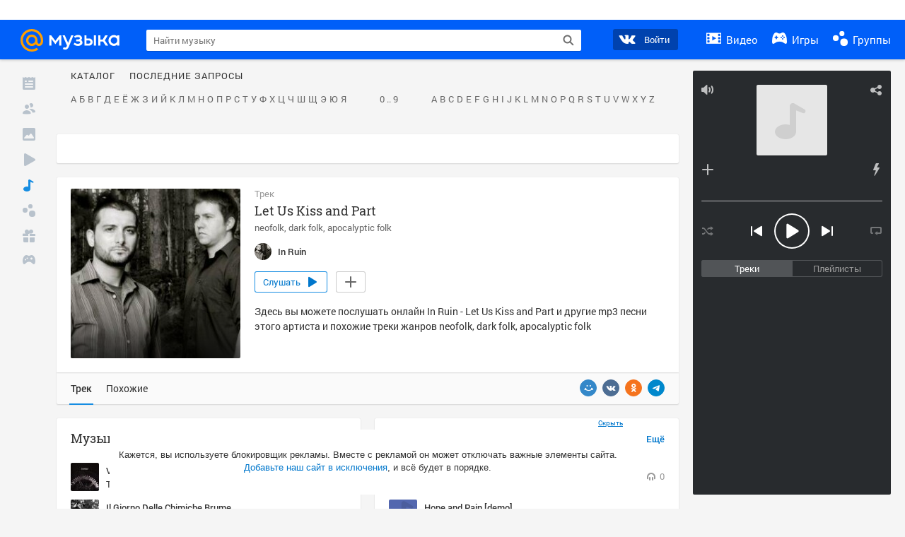

--- FILE ---
content_type: text/html; charset=utf-8
request_url: https://my.mail.ru/music/songs/in-ruin-let-us-kiss-and-part-e508349f2f18fb96e4fb3f2f003b068f
body_size: 71498
content:
<!DOCTYPE html>
<html>
<head >
	<meta charset="UTF-8">
	<meta http-equiv="X-UA-Compatible" content="IE=edge">

	<title>Let Us Kiss and Part - In Ruin - Слушать онлайн. Музыка Mail.Ru</title>

	<meta name="title" content="Let Us Kiss and Part - In Ruin - Слушать онлайн. Музыка Mail.Ru" />
	<meta name="description" content="Слушать онлайн Let Us Kiss and Part - In Ruin. Бесплатное прослушивание музыки на Музыка Mail.Ru" />
	<meta name="og:title" content="Let Us Kiss and Part - In Ruin" />
	<meta name="og:description" content="#neofolk #dark folk #apocalyptic folk #moosic" />

	<meta property="twitter:title" content="Let Us Kiss and Part - In Ruin" />
	<meta property="twitter:description" content="#neofolk #dark folk #apocalyptic folk #moosic" />

		<meta name="og:url" content="https://my.mail.ru/music/songs/in-ruin-let-us-kiss-and-part-e508349f2f18fb96e4fb3f2f003b068f" />


	<meta name="og:locale" content="ru_RU" />


			<link rel="image_src" href="https://avt-28.foto.mail.ru/community/in_ruin/_avatarbig" />
			<meta name="og:image" content="https://avt-28.foto.mail.ru/community/in_ruin/_avatarbig" />
			<meta name="twitter:image" content="https://avt-28.foto.mail.ru/community/in_ruin/_avatarbig" />


	<link rel="canonical" href="//my.mail.ru/music/songs/in-ruin-let-us-kiss-and-part-e508349f2f18fb96e4fb3f2f003b068f" />

	<link rel="alternate" media="only screen and (max-width: 640px)" href="https://m.my.mail.ru/music/songs/in-ruin-let-us-kiss-and-part-e508349f2f18fb96e4fb3f2f003b068f">

	<link rel="icon" href="//my3.imgsmail.ru/mail/ru/images/my/compass/static/favicon/favicon.ico" />
	<link rel="shortcut icon" href="//my3.imgsmail.ru/mail/ru/images/my/compass/static/favicon/favicon.ico" />

		<link class="b-pages-css-item" rel="stylesheet" type="text/css" href="//my2.imgsmail.ru/mail/ru/css/new/music_reskin-blessed1_rev233881160e.css" />
		<link class="b-pages-css-item" rel="stylesheet" type="text/css" href="//my2.imgsmail.ru/mail/ru/css/new/music_reskin_rev233881160e.css" />

<script type="text/javascript">        window.webConsole = {};        window.webConsole.log = window.webConsole.time = window.webConsole.error = window.webConsole.timeEnd = window.webConsole.timeStatus = function () {};    </script><script id="js-require-data" type="text/plain">{"avatarHost": "","staticHost": "//my4.imgsmail.ru/mail/ru/images/js/myjs/mm/out/","contentHost": "//content.foto.my.mail.ru","isTestServer": false,"isBeta": false,"isPsi": false,"useMin": true,"useHash": true,"branch": "","startModules": [],"bundles": ["audio-player","console","tmpl","util","video-html5"],"isEnableBooster": false,"isNotUrlPostfix": true,"pageType": "music"}</script><script type="text/plain" id="modules-defines">[{"name":"404/404","path":"404/404_rev705b470020"},{"name":"actions/actions-carousel","path":"actions/actions-carousel_reveeed496acf"},{"name":"actions/prizes","path":"actions/prizes_rev73b6500fd0"},{"name":"actions/tmpl/actions-prizes","path":"actions/tmpl/actions-prizes_rev1b20a69ca1"},{"name":"actions/tmpl/actions-promo","path":"actions/tmpl/actions-promo_rev1b20a69ca1"},{"name":"actions/tmpl/prize-image-block","path":"actions/tmpl/prize-image-block_rev1b20a69ca1"},{"name":"actions/tmpl/prize-popup","path":"actions/tmpl/prize-popup_rev1b20a69ca1"},{"name":"actions/tmpl/prizes-list-item","path":"actions/tmpl/prizes-list-item_rev1b20a69ca1"},{"name":"actions/user-actions","path":"actions/user-actions_rev339ca00426"},{"name":"actions/user-prize-popup","path":"actions/user-prize-popup_rev1b20a69ca1"},{"name":"additional-banners","path":"additional-banners/main_rev7f98c5bd3a"},{"name":"admin-links","path":"admin-links/main_rev844744282d"},{"name":"admin/tmpl/pages/wisher/calendars","path":"admin/tmpl/pages/wisher/calendars_revad5e34e8b2"},{"name":"admin/tmpl/pages/wisher/config","path":"admin/tmpl/pages/wisher/config_reve9438237af"},{"name":"admin/tmpl/pages/wisher/gifts","path":"admin/tmpl/pages/wisher/gifts_revad5e34e8b2"},{"name":"admin/tmpl/pages/wisher/holidays","path":"admin/tmpl/pages/wisher/holidays_revad5e34e8b2"},{"name":"admin/tmpl/pages/wisher/masks","path":"admin/tmpl/pages/wisher/masks_revad5e34e8b2"},{"name":"admin/tmpl/pages/wisher/promo-video","path":"admin/tmpl/pages/wisher/promo-video_revad5e34e8b2"},{"name":"admin/tmpl/wisher/calendar/calendar","path":"admin/tmpl/wisher/calendar/calendar_reve9438237af"},{"name":"admin/tmpl/wisher/calendar/calendars","path":"admin/tmpl/wisher/calendar/calendars_reve9438237af"},{"name":"admin/tmpl/wisher/calendar/edit-form","path":"admin/tmpl/wisher/calendar/edit-form_reve9438237af"},{"name":"admin/tmpl/wisher/calendar/edit-holiday-item","path":"admin/tmpl/wisher/calendar/edit-holiday-item_rev1da6df83bc"},{"name":"admin/tmpl/wisher/calendar/edit-holidays","path":"admin/tmpl/wisher/calendar/edit-holidays_rev1da6df83bc"},{"name":"admin/tmpl/wisher/calendar/edit-picture","path":"admin/tmpl/wisher/calendar/edit-picture_rev1da6df83bc"},{"name":"admin/tmpl/wisher/calendar/head","path":"admin/tmpl/wisher/calendar/head_reve9438237af"},{"name":"admin/tmpl/wisher/gifts/add-form","path":"admin/tmpl/wisher/gifts/add-form_rev1da6df83bc"},{"name":"admin/tmpl/wisher/gifts/day-cost","path":"admin/tmpl/wisher/gifts/day-cost_rev7c7a4dbd0b"},{"name":"admin/tmpl/wisher/gifts/edit-form","path":"admin/tmpl/wisher/gifts/edit-form_reve9438237af"},{"name":"admin/tmpl/wisher/gifts/edit-tag","path":"admin/tmpl/wisher/gifts/edit-tag_rev1da6df83bc"},{"name":"admin/tmpl/wisher/gifts/gift","path":"admin/tmpl/wisher/gifts/gift_reve9438237af"},{"name":"admin/tmpl/wisher/gifts/gifts","path":"admin/tmpl/wisher/gifts/gifts_reve9438237af"},{"name":"admin/tmpl/wisher/gifts/head","path":"admin/tmpl/wisher/gifts/head_reve9438237af"},{"name":"admin/tmpl/wisher/gifts/tag","path":"admin/tmpl/wisher/gifts/tag_reve9438237af"},{"name":"admin/tmpl/wisher/gifts/tag-form","path":"admin/tmpl/wisher/gifts/tag-form_reve9438237af"},{"name":"admin/tmpl/wisher/gifts/tags","path":"admin/tmpl/wisher/gifts/tags_reve9438237af"},{"name":"admin/tmpl/wisher/holiday/default-gift","path":"admin/tmpl/wisher/holiday/default-gift_rev7c7a4dbd0b"},{"name":"admin/tmpl/wisher/holiday/edit-date-item","path":"admin/tmpl/wisher/holiday/edit-date-item_rev1da6df83bc"},{"name":"admin/tmpl/wisher/holiday/edit-form","path":"admin/tmpl/wisher/holiday/edit-form_reve9438237af"},{"name":"admin/tmpl/wisher/holiday/edit-picture","path":"admin/tmpl/wisher/holiday/edit-picture_rev1da6df83bc"},{"name":"admin/tmpl/wisher/holiday/head","path":"admin/tmpl/wisher/holiday/head_reve9438237af"},{"name":"admin/tmpl/wisher/holiday/holiday","path":"admin/tmpl/wisher/holiday/holiday_reve9438237af"},{"name":"admin/tmpl/wisher/holiday/holidays","path":"admin/tmpl/wisher/holiday/holidays_reve9438237af"},{"name":"admin/tmpl/wisher/masks/edit-form","path":"admin/tmpl/wisher/masks/edit-form_reve9438237af"},{"name":"admin/tmpl/wisher/masks/edit-picture","path":"admin/tmpl/wisher/masks/edit-picture_reve9438237af"},{"name":"admin/tmpl/wisher/masks/edit-zip","path":"admin/tmpl/wisher/masks/edit-zip_reve9438237af"},{"name":"admin/tmpl/wisher/masks/head","path":"admin/tmpl/wisher/masks/head_reve9438237af"},{"name":"admin/tmpl/wisher/masks/mask","path":"admin/tmpl/wisher/masks/mask_reve9438237af"},{"name":"admin/tmpl/wisher/masks/masks","path":"admin/tmpl/wisher/masks/masks_reve9438237af"},{"name":"admin/tmpl/wisher/promo-video/edit-date-item","path":"admin/tmpl/wisher/promo-video/edit-date-item_reve9438237af"},{"name":"admin/tmpl/wisher/promo-video/edit-form","path":"admin/tmpl/wisher/promo-video/edit-form_reve9438237af"},{"name":"admin/tmpl/wisher/promo-video/edit-picture","path":"admin/tmpl/wisher/promo-video/edit-picture_reve9438237af"},{"name":"admin/tmpl/wisher/promo-video/edit-video","path":"admin/tmpl/wisher/promo-video/edit-video_reve9438237af"},{"name":"admin/tmpl/wisher/promo-video/head","path":"admin/tmpl/wisher/promo-video/head_reve9438237af"},{"name":"admin/tmpl/wisher/promo-video/video","path":"admin/tmpl/wisher/promo-video/video_reve9438237af"},{"name":"admin/tmpl/wisher/promo-video/videos","path":"admin/tmpl/wisher/promo-video/videos_reve9438237af"},{"name":"admin/wisher/base/add-form","path":"admin/wisher/base/add-form_revd9c24d5ad0"},{"name":"admin/wisher/base/collection","path":"admin/wisher/base/collection_revd9c24d5ad0"},{"name":"admin/wisher/base/edit-form","path":"admin/wisher/base/edit-form_revd9c24d5ad0"},{"name":"admin/wisher/base/edit-picture","path":"admin/wisher/base/edit-picture_revd9c24d5ad0"},{"name":"admin/wisher/base/item","path":"admin/wisher/base/item_revdd0225ad4d"},{"name":"admin/wisher/base/model","path":"admin/wisher/base/model_revd9c24d5ad0"},{"name":"admin/wisher/base/page","path":"admin/wisher/base/page_rev339ca00426"},{"name":"admin/wisher/calendar/add-form","path":"admin/wisher/calendar/add-form_revdd0225ad4d"},{"name":"admin/wisher/calendar/calendar","path":"admin/wisher/calendar/calendar_revdd0225ad4d"},{"name":"admin/wisher/calendar/edit-form","path":"admin/wisher/calendar/edit-form_revdd0225ad4d"},{"name":"admin/wisher/calendar/edit-holidays","path":"admin/wisher/calendar/edit-holidays_revdd0225ad4d"},{"name":"admin/wisher/calendar/edit-picture","path":"admin/wisher/calendar/edit-picture_revdd0225ad4d"},{"name":"admin/wisher/calendar/page","path":"admin/wisher/calendar/page_revdd0225ad4d"},{"name":"admin/wisher/collections/calendars","path":"admin/wisher/collections/calendars_revdd0225ad4d"},{"name":"admin/wisher/collections/gifts","path":"admin/wisher/collections/gifts_revdd0225ad4d"},{"name":"admin/wisher/collections/holidays","path":"admin/wisher/collections/holidays_revdd0225ad4d"},{"name":"admin/wisher/collections/masks","path":"admin/wisher/collections/masks_revdd0225ad4d"},{"name":"admin/wisher/collections/promo-video","path":"admin/wisher/collections/promo-video_revdd0225ad4d"},{"name":"admin/wisher/collections/tags","path":"admin/wisher/collections/tags_revdd0225ad4d"},{"name":"admin/wisher/gifts/add-form","path":"admin/wisher/gifts/add-form_revdd0225ad4d"},{"name":"admin/wisher/gifts/edit-form","path":"admin/wisher/gifts/edit-form_revdd0225ad4d"},{"name":"admin/wisher/gifts/gift","path":"admin/wisher/gifts/gift_revdd0225ad4d"},{"name":"admin/wisher/gifts/page","path":"admin/wisher/gifts/page_revdd0225ad4d"},{"name":"admin/wisher/gifts/tags","path":"admin/wisher/gifts/tags_revdd0225ad4d"},{"name":"admin/wisher/holiday/add-form","path":"admin/wisher/holiday/add-form_revdd0225ad4d"},{"name":"admin/wisher/holiday/default-gift","path":"admin/wisher/holiday/default-gift_revdd0225ad4d"},{"name":"admin/wisher/holiday/edit-form","path":"admin/wisher/holiday/edit-form_revf41bf09084"},{"name":"admin/wisher/holiday/edit-picture","path":"admin/wisher/holiday/edit-picture_revdd0225ad4d"},{"name":"admin/wisher/holiday/holiday","path":"admin/wisher/holiday/holiday_revdd0225ad4d"},{"name":"admin/wisher/holiday/page","path":"admin/wisher/holiday/page_revdd0225ad4d"},{"name":"admin/wisher/masks/add-form","path":"admin/wisher/masks/add-form_revdd0225ad4d"},{"name":"admin/wisher/masks/edit-form","path":"admin/wisher/masks/edit-form_revdd0225ad4d"},{"name":"admin/wisher/masks/edit-picture","path":"admin/wisher/masks/edit-picture_revdd0225ad4d"},{"name":"admin/wisher/masks/edit-zip","path":"admin/wisher/masks/edit-zip_revdd0225ad4d"},{"name":"admin/wisher/masks/mask","path":"admin/wisher/masks/mask_revdd0225ad4d"},{"name":"admin/wisher/masks/page","path":"admin/wisher/masks/page_revdd0225ad4d"},{"name":"admin/wisher/models/calendar","path":"admin/wisher/models/calendar_revdd0225ad4d"},{"name":"admin/wisher/models/gift","path":"admin/wisher/models/gift_revdd0225ad4d"},{"name":"admin/wisher/models/holiday","path":"admin/wisher/models/holiday_revdd0225ad4d"},{"name":"admin/wisher/models/mask","path":"admin/wisher/models/mask_revdd0225ad4d"},{"name":"admin/wisher/models/promo-video","path":"admin/wisher/models/promo-video_revdd0225ad4d"},{"name":"admin/wisher/models/tag","path":"admin/wisher/models/tag_revdd0225ad4d"},{"name":"admin/wisher/promo-video/add-form","path":"admin/wisher/promo-video/add-form_revdd0225ad4d"},{"name":"admin/wisher/promo-video/edit-form","path":"admin/wisher/promo-video/edit-form_revdd0225ad4d"},{"name":"admin/wisher/promo-video/edit-picture","path":"admin/wisher/promo-video/edit-picture_revdd0225ad4d"},{"name":"admin/wisher/promo-video/edit-video","path":"admin/wisher/promo-video/edit-video_revdd0225ad4d"},{"name":"admin/wisher/promo-video/page","path":"admin/wisher/promo-video/page_revdd0225ad4d"},{"name":"admin/wisher/promo-video/promo-video","path":"admin/wisher/promo-video/promo-video_revdd0225ad4d"},{"name":"admin/wisher/utils","path":"admin/wisher/utils_reve9438237af"},{"name":"animated-tabs","path":"animated-tabs/main_revbd1169583c"},{"name":"anketa","path":"anketa/main_revff85fd8484"},{"name":"anketa/languages","path":"anketa/languages_revff85fd8484"},{"name":"anketa/partner","path":"anketa/partner_revff85fd8484"},{"name":"anketa/region","path":"anketa/region_reve37205de4b"},{"name":"app","path":"app/main_reva446296012"},{"name":"app.init","path":"app.init_revb7f5eb4395"},{"name":"app/banners","path":"app/banners_revcef2bd50f2"},{"name":"app/channel","path":"app/channel_reve5920a456e"},{"name":"app/comet","path":"app/comet_revff85fd8484"},{"name":"app/history","path":"app/history_revdc0135438b"},{"name":"app/page-loader","path":"app/page-loader_revf71af83bd2"},{"name":"app/process-go-options","path":"app/process-go-options_revbd1169583c"},{"name":"app/section","path":"app/section_revbd1169583c"},{"name":"app/timing-stat","path":"app/timing-stat_revff85fd8484"},{"name":"app_catalog","path":"app_catalog/main_revbeeb43919a"},{"name":"app_catalog-old","path":"app_catalog-old/main_rev90871c6048"},{"name":"app_catalog-old/best","path":"app_catalog-old/best_revc96c19cba1"},{"name":"app_catalog-old/carousel","path":"app_catalog-old/carousel_revc96c19cba1"},{"name":"app_catalog-old/countdown","path":"app_catalog-old/countdown_revc96c19cba1"},{"name":"app_catalog-old/hilo-tizer","path":"app_catalog-old/hilo-tizer_revdd0225ad4d"},{"name":"app_catalog-old/installed","path":"app_catalog-old/installed_revc96c19cba1"},{"name":"app_catalog-old/leftmenu","path":"app_catalog-old/leftmenu_revc96c19cba1"},{"name":"app_catalog-old/notify","path":"app_catalog-old/notify_revc96c19cba1"},{"name":"app_catalog-old/promo/bonus-popup","path":"app_catalog-old/promo/bonus-popup_revc96c19cba1"},{"name":"app_catalog-old/tmpl/best","path":"app_catalog-old/tmpl/best_revc96c19cba1"},{"name":"app_catalog-old/tmpl/carousel","path":"app_catalog-old/tmpl/carousel_revc96c19cba1"},{"name":"app_catalog-old/tmpl/countdown","path":"app_catalog-old/tmpl/countdown_revc96c19cba1"},{"name":"app_catalog-old/tmpl/game-card","path":"app_catalog-old/tmpl/game-card_rev35826af76f"},{"name":"app_catalog-old/tmpl/game-card-friends","path":"app_catalog-old/tmpl/game-card-friends_revc96c19cba1"},{"name":"app_catalog-old/tmpl/game-notifies","path":"app_catalog-old/tmpl/game-notifies_revc96c19cba1"},{"name":"app_catalog-old/tmpl/game-notifies-list","path":"app_catalog-old/tmpl/game-notifies-list_revc96c19cba1"},{"name":"app_catalog-old/tmpl/hilo-tizer","path":"app_catalog-old/tmpl/hilo-tizer_revb29c08b37f"},{"name":"app_catalog-old/tmpl/installed","path":"app_catalog-old/tmpl/installed_revc96c19cba1"},{"name":"app_catalog-old/tmpl/list","path":"app_catalog-old/tmpl/list_revc96c19cba1"},{"name":"app_catalog-old/tmpl/list-item","path":"app_catalog-old/tmpl/list-item_revc96c19cba1"},{"name":"app_catalog-old/user-apps","path":"app_catalog-old/user-apps_revc96c19cba1"},{"name":"app_catalog-old/view/catalog","path":"app_catalog-old/view/catalog_revc96c19cba1"},{"name":"app_catalog/app-of-the-day","path":"app_catalog/app-of-the-day_revc6f27588fd"},{"name":"app_catalog/carousel","path":"app_catalog/carousel_revc96caa38df"},{"name":"app_catalog/chosenGenreApps","path":"app_catalog/chosenGenreApps_rev0de2a3f73c"},{"name":"app_catalog/countdown","path":"app_catalog/countdown_rev2c1cbf4c74"},{"name":"app_catalog/genreApps","path":"app_catalog/genreApps_revb58896eead"},{"name":"app_catalog/hilo-tizer","path":"app_catalog/hilo-tizer_revb7f5eb4395"},{"name":"app_catalog/installed","path":"app_catalog/installed_rev9f63ec6d6c"},{"name":"app_catalog/leftmenu","path":"app_catalog/leftmenu_revbd1169583c"},{"name":"app_catalog/notify","path":"app_catalog/notify_rev35826af76f"},{"name":"app_catalog/promo/bonus-popup","path":"app_catalog/promo/bonus-popup_revc1ea394468"},{"name":"app_catalog/tmpl/app-of-the-day","path":"app_catalog/tmpl/app-of-the-day_revc6f27588fd"},{"name":"app_catalog/tmpl/apps-genre","path":"app_catalog/tmpl/apps-genre_revc96c19cba1"},{"name":"app_catalog/tmpl/best","path":"app_catalog/tmpl/best_revff85fd8484"},{"name":"app_catalog/tmpl/carousel","path":"app_catalog/tmpl/carousel_rev0de2a3f73c"},{"name":"app_catalog/tmpl/countdown","path":"app_catalog/tmpl/countdown_revff85fd8484"},{"name":"app_catalog/tmpl/game-card","path":"app_catalog/tmpl/game-card_rev0de2a3f73c"},{"name":"app_catalog/tmpl/game-card-friends","path":"app_catalog/tmpl/game-card-friends_rev520f684f4e"},{"name":"app_catalog/tmpl/game-notifies","path":"app_catalog/tmpl/game-notifies_revff85fd8484"},{"name":"app_catalog/tmpl/game-notifies-list","path":"app_catalog/tmpl/game-notifies-list_revbd1169583c"},{"name":"app_catalog/tmpl/hilo-tizer","path":"app_catalog/tmpl/hilo-tizer_rev988d94f6cd"},{"name":"app_catalog/tmpl/installed","path":"app_catalog/tmpl/installed_revc96c19cba1"},{"name":"app_catalog/tmpl/list","path":"app_catalog/tmpl/list_rev0de2a3f73c"},{"name":"app_catalog/tmpl/list-item","path":"app_catalog/tmpl/list-item_rev0de2a3f73c"},{"name":"app_catalog/tmpl/list-item-fake","path":"app_catalog/tmpl/list-item-fake_rev0f3caeedc8"},{"name":"app_catalog/tmpl/list-item-pic","path":"app_catalog/tmpl/list-item-pic_rev0de2a3f73c"},{"name":"app_catalog/user-apps","path":"app_catalog/user-apps_rev69b9e698b1"},{"name":"app_catalog/view/catalog","path":"app_catalog/view/catalog_rev94debffc7f"},{"name":"app_catalog/vkplay","path":"app_catalog/vkplay_reve0791fe47f"},{"name":"app_remove-popup","path":"app_remove-popup/main_revc99aacceb8"},{"name":"app_remove-popup/tmpl/removeAppPopup","path":"app_remove-popup/tmpl/removeAppPopup_revc96c19cba1"},{"name":"app_search","path":"app_search/main_revc96c19cba1"},{"name":"app_search/tmpl/list","path":"app_search/tmpl/list_rev5f12aff475"},{"name":"app_search/tmpl/list-item-search","path":"app_search/tmpl/list-item-search_rev5f12aff475"},{"name":"app_search/tmpl/removeAppPopup","path":"app_search/tmpl/removeAppPopup_rev2249895851"},{"name":"apps","path":"apps/main_revcef2bd50f2"},{"name":"apps-promo/collections/top","path":"apps-promo/collections/top_revbd1169583c"},{"name":"apps-promo/diamonds","path":"apps-promo/diamonds_rev44645fbf02"},{"name":"apps-promo/double-mailiki","path":"apps-promo/double-mailiki_rev44645fbf02"},{"name":"apps-promo/easy-money","path":"apps-promo/easy-money_revb3feb3e0e7"},{"name":"apps-promo/game-club","path":"apps-promo/game-club_rev9ee13f5191"},{"name":"apps-promo/inc/wheel-of-fortune-bonus","path":"apps-promo/inc/wheel-of-fortune-bonus_rev12c722b871"},{"name":"apps-promo/inc/wheel-of-fortune-wheel","path":"apps-promo/inc/wheel-of-fortune-wheel_rev12c722b871"},{"name":"apps-promo/models/wheel-of-fortune","path":"apps-promo/models/wheel-of-fortune_rev12c722b871"},{"name":"apps-promo/retention-gift","path":"apps-promo/retention-gift_rev44645fbf02"},{"name":"apps-promo/rx2","path":"apps-promo/rx2_rev44645fbf02"},{"name":"apps-promo/tmpl/modal-diamonds-bonus","path":"apps-promo/tmpl/modal-diamonds-bonus_revbd1169583c"},{"name":"apps-promo/tmpl/modal-diamonds-decor","path":"apps-promo/tmpl/modal-diamonds-decor_rev2361bca24f"},{"name":"apps-promo/tmpl/modal-diamonds-rules","path":"apps-promo/tmpl/modal-diamonds-rules_rev3ac15932d4"},{"name":"apps-promo/tmpl/modal-diamonds-top","path":"apps-promo/tmpl/modal-diamonds-top_rev2361bca24f"},{"name":"apps-promo/tmpl/modal-diamonds-top-list","path":"apps-promo/tmpl/modal-diamonds-top-list_rev2361bca24f"},{"name":"apps-promo/tmpl/modal-easy-money","path":"apps-promo/tmpl/modal-easy-money_revb3feb3e0e7"},{"name":"apps-promo/tmpl/modal-retention-gift","path":"apps-promo/tmpl/modal-retention-gift_rev44645fbf02"},{"name":"apps-promo/tmpl/modal-retention-gift-catched","path":"apps-promo/tmpl/modal-retention-gift-catched_revcd07f7d71c"},{"name":"apps-promo/tmpl/modal-retention-gift-rules","path":"apps-promo/tmpl/modal-retention-gift-rules_revd1747cec74"},{"name":"apps-promo/tmpl/modal-retention-gift-welcome","path":"apps-promo/tmpl/modal-retention-gift-welcome_revd2a1fd5fe8"},{"name":"apps-promo/tmpl/modal-toy-set","path":"apps-promo/tmpl/modal-toy-set_rev0f46dd18ba"},{"name":"apps-promo/tmpl/modal-toy-set-bonus","path":"apps-promo/tmpl/modal-toy-set-bonus_rev0f46dd18ba"},{"name":"apps-promo/tmpl/modal-toy-set-error","path":"apps-promo/tmpl/modal-toy-set-error_rev0f46dd18ba"},{"name":"apps-promo/tmpl/modal-toy-set-rules","path":"apps-promo/tmpl/modal-toy-set-rules_rev0f46dd18ba"},{"name":"apps-promo/tmpl/modal-toy-set-toy","path":"apps-promo/tmpl/modal-toy-set-toy_rev0f46dd18ba"},{"name":"apps-promo/tmpl/modal-wheel-of-fortune","path":"apps-promo/tmpl/modal-wheel-of-fortune_rev12c722b871"},{"name":"apps-promo/tmpl/modal-wheel-of-fortune-bonus","path":"apps-promo/tmpl/modal-wheel-of-fortune-bonus_rev12c722b871"},{"name":"apps-promo/tmpl/modal-wheel-of-fortune-error","path":"apps-promo/tmpl/modal-wheel-of-fortune-error_rev12c722b871"},{"name":"apps-promo/tmpl/modal-x2-rules","path":"apps-promo/tmpl/modal-x2-rules_rev35826af76f"},{"name":"apps-promo/toy-set","path":"apps-promo/toy-set_rev2c1cbf4c74"},{"name":"apps-promo/wheel-of-fortune","path":"apps-promo/wheel-of-fortune_rev44645fbf02"},{"name":"apps/catalog","path":"apps/catalog_reva51dfb0339"},{"name":"apps/countdown-element-container","path":"apps/countdown-element-container_rev91fde143bb"},{"name":"apps/disable-autoinit","path":"apps/disable-autoinit_revff85fd8484"},{"name":"apps/element-scroll","path":"apps/element-scroll_revff85fd8484"},{"name":"apps/event-countdown","path":"apps/event-countdown_rev91fde143bb"},{"name":"apps/external","path":"apps/external_rev7807292d01"},{"name":"apps/external-src","path":"apps/external-src_rev6a65a00bc0"},{"name":"apps/game-bubble","path":"apps/game-bubble_rev91fde143bb"},{"name":"apps/game-bubbles","path":"apps/game-bubbles_rev91fde143bb"},{"name":"apps/hilo-game","path":"apps/hilo-game_revb7f5eb4395"},{"name":"apps/hilo-helpers","path":"apps/hilo-helpers_revc743d71c84"},{"name":"apps/hilo-howto","path":"apps/hilo-howto_revc743d71c84"},{"name":"apps/modal","path":"apps/modal_rev12c722b871"},{"name":"apps/preroll","path":"apps/preroll_revcccb980eca"},{"name":"apps/promo","path":"apps/promo_rev82107a1120"},{"name":"apps/promo-layer","path":"apps/promo-layer_rev1aa3496a9d"},{"name":"apps/score","path":"apps/score_revbd1169583c"},{"name":"apps/tmpl/catalog","path":"apps/tmpl/catalog_revff85fd8484"},{"name":"apps/tmpl/create-my-notification","path":"apps/tmpl/create-my-notification_revf26e3150d4"},{"name":"apps/tmpl/game-bubble","path":"apps/tmpl/game-bubble_rev052150aacf"},{"name":"apps/tmpl/hilo-suitable-apps","path":"apps/tmpl/hilo-suitable-apps_rev90871c6048"},{"name":"apps/tmpl/hilo-top","path":"apps/tmpl/hilo-top_rev90871c6048"},{"name":"apps/tmpl/modal","path":"apps/tmpl/modal_rev2361bca24f"},{"name":"apps/tmpl/preroll","path":"apps/tmpl/preroll_revcccb980eca"},{"name":"apps/tmpl/promo-layer","path":"apps/tmpl/promo-layer_rev9352dc081a"},{"name":"apps/tmpl/promo-layer-slide","path":"apps/tmpl/promo-layer-slide_rev9352dc081a"},{"name":"apps/tmpl/score-top","path":"apps/tmpl/score-top_revbd1169583c"},{"name":"audio-player","path":"audio-player/main_revff85fd8484"},{"name":"audio-player/player","path":"audio-player/player_rev67fe8d3f21"},{"name":"audio-player/playlist","path":"audio-player/playlist_revff85fd8484"},{"name":"audio-player/track","path":"audio-player/track_rev4213dc577a"},{"name":"audio_player","path":"audio_player/main_rev7aa487c7bd"},{"name":"auth-info","path":"auth-info/main_rev5f12aff475"},{"name":"authorization","path":"authorization/main_rev368dbcdda1"},{"name":"avatar-edit","path":"avatar-edit/main_rev1e4c553239"},{"name":"avatar-edit/popup","path":"avatar-edit/popup_revdd0225ad4d"},{"name":"avatar-edit/tmpl/main","path":"avatar-edit/tmpl/main_rev8bca542c51"},{"name":"balance/balance","path":"balance/balance_reve5920a456e"},{"name":"balance/balance-details","path":"balance/balance-details_reve5920a456e"},{"name":"balance/models/balance-model","path":"balance/models/balance-model_revfaee9c1b3a"},{"name":"balance/tmpl/app-navigation-balance","path":"balance/tmpl/app-navigation-balance_reve5920a456e"},{"name":"balance/tmpl/balance","path":"balance/tmpl/balance_rev8d34c60974"},{"name":"balance/tmpl/balance-detail-popup-content","path":"balance/tmpl/balance-detail-popup-content_reve5920a456e"},{"name":"balance/tmpl/balance-details","path":"balance/tmpl/balance-details_reve5920a456e"},{"name":"banner-updater/index","path":"banner-updater/index_revdd0225ad4d"},{"name":"banners-block/index","path":"banners-block/index_revbffe6e4809"},{"name":"base/collection","path":"base/collection_rev131693430b"},{"name":"base/event","path":"base/event_rev131693430b"},{"name":"base/model","path":"base/model_rev131693430b"},{"name":"base/page","path":"base/page_revcd07f7d71c"},{"name":"base/router","path":"base/router_rev131693430b"},{"name":"base/view","path":"base/view_revd360c5c6ff"},{"name":"battlepass","path":"battlepass/main_revf86cc935c3"},{"name":"battlepass/enums","path":"battlepass/enums_rev7f98c5bd3a"},{"name":"battlepass/helpers","path":"battlepass/helpers_rev25d78fd994"},{"name":"battlepass/index","path":"battlepass/index_rev7f98c5bd3a"},{"name":"battlepass/tmpl/battlepass","path":"battlepass/tmpl/battlepass_rev25d78fd994"},{"name":"battlepass/tmpl/countdown","path":"battlepass/tmpl/countdown_rev7f98c5bd3a"},{"name":"battlepass/tmpl/levels","path":"battlepass/tmpl/levels_rev25d78fd994"},{"name":"battlepass/tmpl/open","path":"battlepass/tmpl/open_rev7f98c5bd3a"},{"name":"battlepass/tmpl/premium","path":"battlepass/tmpl/premium_rev7f98c5bd3a"},{"name":"battlepass/tmpl/prize","path":"battlepass/tmpl/prize_rev7f98c5bd3a"},{"name":"battlepass/tmpl/rules","path":"battlepass/tmpl/rules_rev7f98c5bd3a"},{"name":"battlepass/tmpl/state","path":"battlepass/tmpl/state_rev25d78fd994"},{"name":"battlepass/tmpl/table","path":"battlepass/tmpl/table_rev7f98c5bd3a"},{"name":"battlepass/types","path":"battlepass/types_rev7f98c5bd3a"},{"name":"blocks/tmpl/css-versions","path":"blocks/tmpl/css-versions_revad5e34e8b2"},{"name":"blocks/tmpl/custom/svg-sprite-game-client-promo-versions","path":"blocks/tmpl/custom/svg-sprite-game-client-promo-versions_rev91fde143bb"},{"name":"blocks/tmpl/js-versions","path":"blocks/tmpl/js-versions_revad5e34e8b2"},{"name":"blocks/tmpl/svg-sprite-all-versions","path":"blocks/tmpl/svg-sprite-all-versions_rev2c1cbf4c74"},{"name":"blocks/tmpl/svg-sprite-music-versions","path":"blocks/tmpl/svg-sprite-music-versions_rev8181ec5380"},{"name":"blocks/tmpl/svg-sprite-promo-versions","path":"blocks/tmpl/svg-sprite-promo-versions_rev91fde143bb"},{"name":"breadcrumbs/breadcrumbs","path":"breadcrumbs/breadcrumbs_revd003683cf4"},{"name":"bundles/all","path":"bundles/all_revcef2bd50f2"},{"name":"bundles/audio-player","path":"bundles/audio-player_rev67fe8d3f21"},{"name":"bundles/tmpl","path":"bundles/tmpl_reve5920a456e"},{"name":"bundles/util","path":"bundles/util_revd203ebda19"},{"name":"bundles/video-html5","path":"bundles/video-html5_rev9550460280"},{"name":"buy-badges","path":"buy-badges/main_rev9ef5ddb9a3"},{"name":"buy-badges/main-old","path":"buy-badges/main-old_rev9ef5ddb9a3"},{"name":"buy-badges/tmpl/buy-badges-popup","path":"buy-badges/tmpl/buy-badges-popup_rev988d94f6cd"},{"name":"captcha","path":"captcha/main_rev4582479046"},{"name":"captcha/tmpl/main","path":"captcha/tmpl/main_revff85fd8484"},{"name":"cashback-history/cashback-history","path":"cashback-history/cashback-history_rev64d8bc48dd"},{"name":"cashback-history/tmpl/cashback-history","path":"cashback-history/tmpl/cashback-history_rev64d8bc48dd"},{"name":"cashback-history/tmpl/cashback-history-item","path":"cashback-history/tmpl/cashback-history-item_rev64d8bc48dd"},{"name":"catalog","path":"catalog/main_revff85fd8484"},{"name":"catalog/friends","path":"catalog/friends_revec1bdbf33a"},{"name":"catalog/main/filter","path":"catalog/main/filter_revff85fd8484"},{"name":"catalog/main/list","path":"catalog/main/list_reva446296012"},{"name":"catalog/main/search","path":"catalog/main/search_revff85fd8484"},{"name":"chart","path":"chart/main_revbd1169583c"},{"name":"chart/highcharts","path":"chart/highcharts_revbd1169583c"},{"name":"checkbox-list","path":"checkbox-list/main_reve5920a456e"},{"name":"checkbox-list/index","path":"checkbox-list/index_revdd0225ad4d"},{"name":"checkbox-list/tmpl/checkbox","path":"checkbox-list/tmpl/checkbox_revdd0225ad4d"},{"name":"checkbox-list/tmpl/checkboxList","path":"checkbox-list/tmpl/checkboxList_revdd0225ad4d"},{"name":"checkbox-list/types","path":"checkbox-list/types_reve5920a456e"},{"name":"choice-friends","path":"choice-friends/main_revff85fd8484"},{"name":"choice-friends/tmpl/partner/main","path":"choice-friends/tmpl/partner/main_rev3972016021"},{"name":"client-server","path":"client-server_rev9550460280"},{"name":"collections/actions/list","path":"collections/actions/list_revb58896eead"},{"name":"collections/apps/catalog","path":"collections/apps/catalog_reveeed496acf"},{"name":"collections/apps/catalog-my","path":"collections/apps/catalog-my_rev0de2a3f73c"},{"name":"collections/apps/catalog-old","path":"collections/apps/catalog-old_revc96c19cba1"},{"name":"collections/apps/catalog-vkplay","path":"collections/apps/catalog-vkplay_reve0791fe47f"},{"name":"collections/apps/friends","path":"collections/apps/friends_revbd1169583c"},{"name":"collections/apps/notifies","path":"collections/apps/notifies_revbd1169583c"},{"name":"collections/apps/recommendations","path":"collections/apps/recommendations_revbd1169583c"},{"name":"collections/apps/search","path":"collections/apps/search_reve13d842fe8"},{"name":"collections/apps/types","path":"collections/apps/types_reveeed496acf"},{"name":"collections/audio/items","path":"collections/audio/items_revbd1169583c"},{"name":"collections/audio/playlists","path":"collections/audio/playlists_revbd1169583c"},{"name":"collections/audio/search","path":"collections/audio/search_revbd1169583c"},{"name":"collections/audio/suggest","path":"collections/audio/suggest_revdd0225ad4d"},{"name":"collections/comments/comments","path":"collections/comments/comments_revbd1169583c"},{"name":"collections/dialogues/list","path":"collections/dialogues/list_reve13d842fe8"},{"name":"collections/dialogues/messages","path":"collections/dialogues/messages_revbd1169583c"},{"name":"collections/education/college/faculties","path":"collections/education/college/faculties_revbd1169583c"},{"name":"collections/education/college/items","path":"collections/education/college/items_revbd1169583c"},{"name":"collections/education/institute/departments","path":"collections/education/institute/departments_revbd1169583c"},{"name":"collections/education/institute/faculties","path":"collections/education/institute/faculties_revbd1169583c"},{"name":"collections/education/institute/items","path":"collections/education/institute/items_revbd1169583c"},{"name":"collections/education/schools","path":"collections/education/schools_revbd1169583c"},{"name":"collections/geo/cities","path":"collections/geo/cities_rev3972016021"},{"name":"collections/geo/countries","path":"collections/geo/countries_rev3972016021"},{"name":"collections/geo/geo","path":"collections/geo/geo_revbd1169583c"},{"name":"collections/geo/house","path":"collections/geo/house_revbd1169583c"},{"name":"collections/geo/regions","path":"collections/geo/regions_rev3972016021"},{"name":"collections/geo/search","path":"collections/geo/search_revbd1169583c"},{"name":"collections/geo/streets","path":"collections/geo/streets_revbd1169583c"},{"name":"collections/groups/items","path":"collections/groups/items_revbd1169583c"},{"name":"collections/hashtags/suggest","path":"collections/hashtags/suggest_revdd0225ad4d"},{"name":"collections/moderation/queue","path":"collections/moderation/queue_revbd1169583c"},{"name":"collections/notifications/alerts","path":"collections/notifications/alerts_rev35826af76f"},{"name":"collections/notifications/list","path":"collections/notifications/list_revdd0225ad4d"},{"name":"collections/notifications/settings","path":"collections/notifications/settings_revbd1169583c"},{"name":"collections/photo/albums","path":"collections/photo/albums_revbd1169583c"},{"name":"collections/photo/items","path":"collections/photo/items_revbd1169583c"},{"name":"collections/users/comment-mention-users","path":"collections/users/comment-mention-users_revbd1169583c"},{"name":"collections/users/followers","path":"collections/users/followers_revbd1169583c"},{"name":"collections/users/friends","path":"collections/users/friends_revbd1169583c"},{"name":"collections/users/search","path":"collections/users/search_revf71af83bd2"},{"name":"collections/users/visitors","path":"collections/users/visitors_revbd1169583c"},{"name":"collections/video/albums","path":"collections/video/albums_revbd1169583c"},{"name":"collections/video/best","path":"collections/video/best_revbd1169583c"},{"name":"collections/video/channels","path":"collections/video/channels_revbd1169583c"},{"name":"collections/video/channels-with-promo","path":"collections/video/channels-with-promo_revbd1169583c"},{"name":"collections/video/follows","path":"collections/video/follows_revbd1169583c"},{"name":"collections/video/friends","path":"collections/video/friends_revbd1169583c"},{"name":"collections/video/items","path":"collections/video/items_revf33aa984bf"},{"name":"collections/video/recommend","path":"collections/video/recommend_revbd1169583c"},{"name":"collections/video/related","path":"collections/video/related_revbd1169583c"},{"name":"collections/video/search","path":"collections/video/search_revbd9e073138"},{"name":"collections/video/subscriptions","path":"collections/video/subscriptions_revbd1169583c"},{"name":"collections/video/suggest","path":"collections/video/suggest_revdd0225ad4d"},{"name":"collections/video/top","path":"collections/video/top_reva60accd304"},{"name":"comments","path":"comments/main_revbd1169583c"},{"name":"comments/answer","path":"comments/answer_revff85fd8484"},{"name":"comments/item","path":"comments/item_revbd1169583c"},{"name":"comments/like","path":"comments/like_rev1da6df83bc"},{"name":"comments/stat","path":"comments/stat_revbd1169583c"},{"name":"comments/tmpl/item","path":"comments/tmpl/item_reva81b984acb"},{"name":"comments/tmpl/settings","path":"comments/tmpl/settings_revbd1169583c"},{"name":"comments/tmpl/text","path":"comments/tmpl/text_reva81b984acb"},{"name":"comments/tmpl/writer/audio-item","path":"comments/tmpl/writer/audio-item_revff85fd8484"},{"name":"comments/tmpl/writer/main","path":"comments/tmpl/writer/main_revbd1169583c"},{"name":"comments/tmpl/writer/photo-item","path":"comments/tmpl/writer/photo-item_revff85fd8484"},{"name":"comments/tmpl/writer/video-item","path":"comments/tmpl/writer/video-item_revff85fd8484"},{"name":"comments/writer","path":"comments/writer_reve13d842fe8"},{"name":"common/flash-support-detector","path":"common/flash-support-detector_rev0a5feef514"},{"name":"common/tmpl/avatars/avatar","path":"common/tmpl/avatars/avatar_revb91b6f9d08"},{"name":"common/tmpl/avatars/avatar-container","path":"common/tmpl/avatars/avatar-container_revf241112b94"},{"name":"common/tmpl/avatars/avatar-frame","path":"common/tmpl/avatars/avatar-frame_revb91b6f9d08"},{"name":"common/tmpl/badges/badge-online","path":"common/tmpl/badges/badge-online_rev35826af76f"},{"name":"common/tmpl/badges/badge-vip","path":"common/tmpl/badges/badge-vip_revf241112b94"},{"name":"common/value-changer","path":"common/value-changer_rev9651d9990a"},{"name":"community","path":"community/main_revff85fd8484"},{"name":"community-statistic","path":"community-statistic/main_revbd1169583c"},{"name":"community-statistic/item","path":"community-statistic/item_revbd1169583c"},{"name":"community/invite","path":"community/invite_revbd1169583c"},{"name":"community/jentry-join","path":"community/jentry-join_revbd1169583c"},{"name":"community/journal/journal","path":"community/journal/journal_rev9701da092c"},{"name":"community/journal/jupdate","path":"community/journal/jupdate_revbd1169583c"},{"name":"console-extensions","path":"console-extensions_revff85fd8484"},{"name":"content-tools/albums/access-form","path":"content-tools/albums/access-form_revbd1169583c"},{"name":"content-tools/albums/base-form","path":"content-tools/albums/base-form_revbd1169583c"},{"name":"content-tools/albums/cover-form","path":"content-tools/albums/cover-form_rev3972016021"},{"name":"content-tools/albums/create-album","path":"content-tools/albums/create-album_rev3972016021"},{"name":"content-tools/albums/edit-album","path":"content-tools/albums/edit-album_rev9357aae3b3"},{"name":"content-tools/albums/form","path":"content-tools/albums/form_rev1e4c553239"},{"name":"content-tools/albums/main","path":"content-tools/albums/main_rev1da6df83bc"},{"name":"content-tools/albums/selector","path":"content-tools/albums/selector_revf33aa984bf"},{"name":"content-tools/albums/sort-form","path":"content-tools/albums/sort-form_revbd1169583c"},{"name":"content-tools/audio/upload/albums/form","path":"content-tools/audio/upload/albums/form_rev3972016021"},{"name":"content-tools/audio/upload/button","path":"content-tools/audio/upload/button_revbd1169583c"},{"name":"content-tools/audio/upload/edit","path":"content-tools/audio/upload/edit_revbd9e073138"},{"name":"content-tools/audio/upload/edit-item","path":"content-tools/audio/upload/edit-item_revbd1169583c"},{"name":"content-tools/audio/upload/files/uploader","path":"content-tools/audio/upload/files/uploader_revbd1169583c"},{"name":"content-tools/audio/upload/main","path":"content-tools/audio/upload/main_reveb3dc005a3"},{"name":"content-tools/audio/upload/popup","path":"content-tools/audio/upload/popup_reveb3dc005a3"},{"name":"content-tools/audio/upload/search/form","path":"content-tools/audio/upload/search/form_revbd1169583c"},{"name":"content-tools/audio/upload/stat","path":"content-tools/audio/upload/stat_rev8f9b6d217d"},{"name":"content-tools/file-api/ajax","path":"content-tools/file-api/ajax_rev18b76e414f"},{"name":"content-tools/file-api/audio","path":"content-tools/file-api/audio_revadfe30a9b4"},{"name":"content-tools/file-api/file","path":"content-tools/file-api/file_revbd1169583c"},{"name":"content-tools/file-api/iframe","path":"content-tools/file-api/iframe_revbd1169583c"},{"name":"content-tools/file-api/image","path":"content-tools/file-api/image_rev8ff99f613a"},{"name":"content-tools/file-api/main","path":"content-tools/file-api/main_reve3101f36c0"},{"name":"content-tools/media/edit-form","path":"content-tools/media/edit-form_rev9cf14d32b6"},{"name":"content-tools/photo/ajax","path":"content-tools/photo/ajax_revff85fd8484"},{"name":"content-tools/photo/albums/access-form","path":"content-tools/photo/albums/access-form_revbd1169583c"},{"name":"content-tools/photo/albums/cover-form","path":"content-tools/photo/albums/cover-form_revbd1169583c"},{"name":"content-tools/photo/albums/create-album","path":"content-tools/photo/albums/create-album_revff85fd8484"},{"name":"content-tools/photo/albums/edit-album","path":"content-tools/photo/albums/edit-album_revff85fd8484"},{"name":"content-tools/photo/albums/sort-form","path":"content-tools/photo/albums/sort-form_revff85fd8484"},{"name":"content-tools/photo/item","path":"content-tools/photo/item_revbd1169583c"},{"name":"content-tools/photo/upload/albums/form","path":"content-tools/photo/upload/albums/form_revbd1169583c"},{"name":"content-tools/photo/upload/button","path":"content-tools/photo/upload/button_rev1da6df83bc"},{"name":"content-tools/photo/upload/camera/form","path":"content-tools/photo/upload/camera/form_rev1e4c553239"},{"name":"content-tools/photo/upload/camera/uploader","path":"content-tools/photo/upload/camera/uploader_revbd1169583c"},{"name":"content-tools/photo/upload/edit","path":"content-tools/photo/upload/edit_rev01423ea979"},{"name":"content-tools/photo/upload/edit-item","path":"content-tools/photo/upload/edit-item_revbd1169583c"},{"name":"content-tools/photo/upload/edit-item-base","path":"content-tools/photo/upload/edit-item-base_revbd1169583c"},{"name":"content-tools/photo/upload/edit-item-expanded","path":"content-tools/photo/upload/edit-item-expanded_revbd1169583c"},{"name":"content-tools/photo/upload/files/uploader","path":"content-tools/photo/upload/files/uploader_rev8ff99f613a"},{"name":"content-tools/photo/upload/main","path":"content-tools/photo/upload/main_revf33aa984bf"},{"name":"content-tools/photo/upload/network/form","path":"content-tools/photo/upload/network/form_revbd1169583c"},{"name":"content-tools/photo/upload/network/uploader","path":"content-tools/photo/upload/network/uploader_rev3972016021"},{"name":"content-tools/photo/upload/popup","path":"content-tools/photo/upload/popup_revf71af83bd2"},{"name":"content-tools/photo/upload/stat","path":"content-tools/photo/upload/stat_rev8f9b6d217d"},{"name":"content-tools/photo/upload/uploader","path":"content-tools/photo/upload/uploader_revbd1169583c"},{"name":"content-tools/tabs-form","path":"content-tools/tabs-form_revbd1169583c"},{"name":"content-tools/tmpl/albums/access-form","path":"content-tools/tmpl/albums/access-form_revbd1169583c"},{"name":"content-tools/tmpl/albums/base-form","path":"content-tools/tmpl/albums/base-form_revff85fd8484"},{"name":"content-tools/tmpl/albums/cover-form","path":"content-tools/tmpl/albums/cover-form_revbd1169583c"},{"name":"content-tools/tmpl/albums/main","path":"content-tools/tmpl/albums/main_revff85fd8484"},{"name":"content-tools/tmpl/albums/selector-create-album","path":"content-tools/tmpl/albums/selector-create-album_revff85fd8484"},{"name":"content-tools/tmpl/albums/sort-form","path":"content-tools/tmpl/albums/sort-form_reva81b984acb"},{"name":"content-tools/tmpl/audio/upload/album-item","path":"content-tools/tmpl/audio/upload/album-item_revff85fd8484"},{"name":"content-tools/tmpl/audio/upload/albums","path":"content-tools/tmpl/audio/upload/albums_rev3972016021"},{"name":"content-tools/tmpl/audio/upload/edit","path":"content-tools/tmpl/audio/upload/edit_revbd9e073138"},{"name":"content-tools/tmpl/audio/upload/edit-item","path":"content-tools/tmpl/audio/upload/edit-item_revff85fd8484"},{"name":"content-tools/tmpl/audio/upload/main","path":"content-tools/tmpl/audio/upload/main_revbd1169583c"},{"name":"content-tools/tmpl/audio/upload/popup-header","path":"content-tools/tmpl/audio/upload/popup-header_revff85fd8484"},{"name":"content-tools/tmpl/audio/upload/search","path":"content-tools/tmpl/audio/upload/search_revff85fd8484"},{"name":"content-tools/tmpl/media/edit-item","path":"content-tools/tmpl/media/edit-item_revbd1169583c"},{"name":"content-tools/tmpl/photo/item","path":"content-tools/tmpl/photo/item_revbd1169583c"},{"name":"content-tools/tmpl/photo/upload/album-item","path":"content-tools/tmpl/photo/upload/album-item_revff85fd8484"},{"name":"content-tools/tmpl/photo/upload/albums","path":"content-tools/tmpl/photo/upload/albums_rev617b8016ef"},{"name":"content-tools/tmpl/photo/upload/camera","path":"content-tools/tmpl/photo/upload/camera_revf71af83bd2"},{"name":"content-tools/tmpl/photo/upload/edit","path":"content-tools/tmpl/photo/upload/edit_revbd1169583c"},{"name":"content-tools/tmpl/photo/upload/edit-item","path":"content-tools/tmpl/photo/upload/edit-item_reva81b984acb"},{"name":"content-tools/tmpl/photo/upload/edit-item-expanded","path":"content-tools/tmpl/photo/upload/edit-item-expanded_revbd1169583c"},{"name":"content-tools/tmpl/photo/upload/edit-item-form","path":"content-tools/tmpl/photo/upload/edit-item-form_revbd1169583c"},{"name":"content-tools/tmpl/photo/upload/errors","path":"content-tools/tmpl/photo/upload/errors_revff85fd8484"},{"name":"content-tools/tmpl/photo/upload/main","path":"content-tools/tmpl/photo/upload/main_revc743d71c84"},{"name":"content-tools/tmpl/photo/upload/network","path":"content-tools/tmpl/photo/upload/network_revbd1169583c"},{"name":"content-tools/tmpl/photo/upload/network-item","path":"content-tools/tmpl/photo/upload/network-item_rev0bb90f2677"},{"name":"content-tools/tmpl/photo/upload/popup-header","path":"content-tools/tmpl/photo/upload/popup-header_revff85fd8484"},{"name":"content-tools/tmpl/photo/upload/small","path":"content-tools/tmpl/photo/upload/small_revbd1169583c"},{"name":"content-tools/tmpl/video/item","path":"content-tools/tmpl/video/item_revbd1169583c"},{"name":"content-tools/tmpl/video/upload/album-item","path":"content-tools/tmpl/video/upload/album-item_revff85fd8484"},{"name":"content-tools/tmpl/video/upload/albums","path":"content-tools/tmpl/video/upload/albums_rev617b8016ef"},{"name":"content-tools/upload/albums-form","path":"content-tools/upload/albums-form_revdb1d42906d"},{"name":"content-tools/upload/main","path":"content-tools/upload/main_revbd1169583c"},{"name":"content-tools/upload/popup","path":"content-tools/upload/popup_revc743d71c84"},{"name":"content-tools/upload/uploader","path":"content-tools/upload/uploader_revbd1169583c"},{"name":"content-tools/video/ajax","path":"content-tools/video/ajax_revd2a1fd5fe8"},{"name":"content-tools/video/albums-popup","path":"content-tools/video/albums-popup_rev617b8016ef"},{"name":"content-tools/video/albums/access-form","path":"content-tools/video/albums/access-form_revff85fd8484"},{"name":"content-tools/video/albums/cover-form","path":"content-tools/video/albums/cover-form_revbd1169583c"},{"name":"content-tools/video/albums/create-album","path":"content-tools/video/albums/create-album_revff85fd8484"},{"name":"content-tools/video/albums/edit-album","path":"content-tools/video/albums/edit-album_revff85fd8484"},{"name":"content-tools/video/albums/sort-form","path":"content-tools/video/albums/sort-form_revff85fd8484"},{"name":"content-tools/video/item","path":"content-tools/video/item_revbd1169583c"},{"name":"content-tools/video/upload-external","path":"content-tools/video/upload-external_reve9ab9a4ca5"},{"name":"content-tools/video/upload-item","path":"content-tools/video/upload-item_revb813bb02b9"},{"name":"content-tools/video/upload-popup","path":"content-tools/video/upload-popup_rev63975fae0e"},{"name":"counters","path":"counters_rev9ef5ddb9a3"},{"name":"custom-theme","path":"custom-theme/main_revff85fd8484"},{"name":"custom-theme/form","path":"custom-theme/form_revbd1169583c"},{"name":"custom-theme/themes","path":"custom-theme/themes_revff85fd8484"},{"name":"daily-tasks","path":"daily-tasks/main_rev9ef5ddb9a3"},{"name":"daily-tasks/complete-task-modal","path":"daily-tasks/complete-task-modal_rev7ddaa2a175"},{"name":"daily-tasks/enums","path":"daily-tasks/enums_rev988d94f6cd"},{"name":"daily-tasks/index","path":"daily-tasks/index_revdd0225ad4d"},{"name":"daily-tasks/mocks","path":"daily-tasks/mocks_rev988d94f6cd"},{"name":"daily-tasks/popups/buy-task-popup","path":"daily-tasks/popups/buy-task-popup_revb7f5eb4395"},{"name":"daily-tasks/popups/complete-task-popup","path":"daily-tasks/popups/complete-task-popup_rev988d94f6cd"},{"name":"daily-tasks/popups/configs-popup","path":"daily-tasks/popups/configs-popup_reve5920a456e"},{"name":"daily-tasks/tmpl/action-block","path":"daily-tasks/tmpl/action-block_revdd0225ad4d"},{"name":"daily-tasks/tmpl/change-task-tile","path":"daily-tasks/tmpl/change-task-tile_revdd0225ad4d"},{"name":"daily-tasks/tmpl/daily-task-error","path":"daily-tasks/tmpl/daily-task-error_revdd0225ad4d"},{"name":"daily-tasks/tmpl/inc/daily-task-graph","path":"daily-tasks/tmpl/inc/daily-task-graph_revdd0225ad4d"},{"name":"daily-tasks/tmpl/inc/daily-task-item","path":"daily-tasks/tmpl/inc/daily-task-item_revdd0225ad4d"},{"name":"daily-tasks/tmpl/inc/daily-task-price","path":"daily-tasks/tmpl/inc/daily-task-price_revdd0225ad4d"},{"name":"daily-tasks/tmpl/inc/daily-task-reward","path":"daily-tasks/tmpl/inc/daily-task-reward_revdd0225ad4d"},{"name":"daily-tasks/tmpl/inc/daily-task-widget-graph","path":"daily-tasks/tmpl/inc/daily-task-widget-graph_revc6f27588fd"},{"name":"daily-tasks/tmpl/inc/daily-task-widget-item","path":"daily-tasks/tmpl/inc/daily-task-widget-item_revc6f27588fd"},{"name":"daily-tasks/tmpl/popup-complete","path":"daily-tasks/tmpl/popup-complete_revdd0225ad4d"},{"name":"daily-tasks/tmpl/popup-configs","path":"daily-tasks/tmpl/popup-configs_revdd0225ad4d"},{"name":"daily-tasks/tmpl/widget","path":"daily-tasks/tmpl/widget_revc6f27588fd"},{"name":"daily-tasks/types","path":"daily-tasks/types_rev988d94f6cd"},{"name":"daily-tasks/utils/adapter","path":"daily-tasks/utils/adapter_rev988d94f6cd"},{"name":"daily-tasks/utils/get-task-difficulty-number","path":"daily-tasks/utils/get-task-difficulty-number_rev988d94f6cd"},{"name":"daily-tasks/utils/task-payment","path":"daily-tasks/utils/task-payment_rev988d94f6cd"},{"name":"delayed-posts","path":"delayed-posts/main_rev68c66c7a75"},{"name":"editblacklist","path":"editblacklist/main_revbd1169583c"},{"name":"editcommunity","path":"editcommunity/main_reve13d842fe8"},{"name":"end","path":"end_revff85fd8484"},{"name":"external/admanhtml-mm","path":"external/admanhtml-mm_revbd1169583c"},{"name":"external/block","path":"external/block_revb813bb02b9"},{"name":"external/candy2.min","path":"external/candy2.min_revc071c3035c"},{"name":"external/cookie","path":"external/cookie_revff85fd8484"},{"name":"external/dash.all.debug","path":"external/dash.all.debug_revb7d4b9de6d"},{"name":"external/dash.all.min","path":"external/dash.all.min_revb7d4b9de6d"},{"name":"external/eruda.min","path":"external/eruda.min_rev860067e3e5"},{"name":"external/streamsense","path":"external/streamsense_revbd1169583c"},{"name":"factory","path":"factory_revff85fd8484"},{"name":"foaf/tmpl/foaf","path":"foaf/tmpl/foaf_revbd1169583c"},{"name":"game-client","path":"game-client/main_revf241112b94"},{"name":"game-client-auth","path":"game-client-auth/main_rev91fde143bb"},{"name":"game-client-auth/portal","path":"game-client-auth/portal_revc99aacceb8"},{"name":"game-client/index","path":"game-client/index_rev91fde143bb"},{"name":"gifts","path":"gifts/main_rev233881160e"},{"name":"gifts/enums","path":"gifts/enums_rev3cd8112df6"},{"name":"gifts/form","path":"gifts/form_rev5c6f778963"},{"name":"gifts/form-gift","path":"gifts/form-gift_revbd1169583c"},{"name":"gifts/form-gift-free","path":"gifts/form-gift-free_revbd1169583c"},{"name":"gifts/form-vip-status","path":"gifts/form-vip-status_rev64d8bc48dd"},{"name":"gifts/friend","path":"gifts/friend_revdf3afb45cc"},{"name":"gifts/gift","path":"gifts/gift_rev3cd8112df6"},{"name":"gifts/my","path":"gifts/my_revb76e64f6a7"},{"name":"gifts/send","path":"gifts/send_rev233881160e"},{"name":"gifts/tmpl/form","path":"gifts/tmpl/form_revdf3afb45cc"},{"name":"gifts/tmpl/friend-gifts-list-tmpl","path":"gifts/tmpl/friend-gifts-list-tmpl_revdf3afb45cc"},{"name":"gifts/tmpl/gifts-list","path":"gifts/tmpl/gifts-list_rev233881160e"},{"name":"gifts/tmpl/mygifts-list","path":"gifts/tmpl/mygifts-list_revb76e64f6a7"},{"name":"gifts/tmpl/no-my-gifts","path":"gifts/tmpl/no-my-gifts_rev3cd8112df6"},{"name":"gifts/types","path":"gifts/types_rev3cd8112df6"},{"name":"group-catalog","path":"group-catalog/main_revff85fd8484"},{"name":"group-catalog/catalog","path":"group-catalog/catalog_revff85fd8484"},{"name":"group-catalog/invite-groups","path":"group-catalog/invite-groups_revff85fd8484"},{"name":"group-catalog/search-catalog","path":"group-catalog/search-catalog_revff85fd8484"},{"name":"group-catalog/user-groups","path":"group-catalog/user-groups_revff85fd8484"},{"name":"group-catalog/wookmark","path":"group-catalog/wookmark_revff85fd8484"},{"name":"handlebars-helpers","path":"handlebars-helpers/main_reve5920a456e"},{"name":"handlebars-helpers/debug","path":"handlebars-helpers/debug_revff85fd8484"},{"name":"handlebars-helpers/digitFormat","path":"handlebars-helpers/digitFormat_revff85fd8484"},{"name":"handlebars-helpers/escape","path":"handlebars-helpers/escape_revff85fd8484"},{"name":"handlebars-helpers/filed","path":"handlebars-helpers/filed_revc6f27588fd"},{"name":"handlebars-helpers/htmlentities","path":"handlebars-helpers/htmlentities_revff85fd8484"},{"name":"handlebars-helpers/icon","path":"handlebars-helpers/icon_revff85fd8484"},{"name":"handlebars-helpers/ifEq","path":"handlebars-helpers/ifEq_revff85fd8484"},{"name":"handlebars-helpers/ifGt","path":"handlebars-helpers/ifGt_revff85fd8484"},{"name":"handlebars-helpers/ifLt","path":"handlebars-helpers/ifLt_revff85fd8484"},{"name":"handlebars-helpers/ifNotEq","path":"handlebars-helpers/ifNotEq_revc96c19cba1"},{"name":"handlebars-helpers/inflect","path":"handlebars-helpers/inflect_revff85fd8484"},{"name":"handlebars-helpers/json-encode","path":"handlebars-helpers/json-encode_revff85fd8484"},{"name":"handlebars-helpers/json-stringify","path":"handlebars-helpers/json-stringify_revff85fd8484"},{"name":"handlebars-helpers/json-strip-end-brace","path":"handlebars-helpers/json-strip-end-brace_revff85fd8484"},{"name":"handlebars-helpers/number-human-format","path":"handlebars-helpers/number-human-format_revcccb980eca"},{"name":"handlebars-helpers/number-width","path":"handlebars-helpers/number-width_revff85fd8484"},{"name":"handlebars-helpers/plural","path":"handlebars-helpers/plural_revff85fd8484"},{"name":"handlebars-helpers/rb-count","path":"handlebars-helpers/rb-count_revff85fd8484"},{"name":"handlebars-helpers/recursion","path":"handlebars-helpers/recursion_revff85fd8484"},{"name":"handlebars-helpers/spaceless","path":"handlebars-helpers/spaceless_revd9c24d5ad0"},{"name":"handlebars-helpers/times","path":"handlebars-helpers/times_revff85fd8484"},{"name":"handlebars-helpers/unlessEq","path":"handlebars-helpers/unlessEq_revff85fd8484"},{"name":"hashtag","path":"hashtag/main_revcccb980eca"},{"name":"hashtag/collections/hashtags","path":"hashtag/collections/hashtags_revbd1169583c"},{"name":"hashtag/tmpl/hashtag_item","path":"hashtag/tmpl/hashtag_item_revbd1169583c"},{"name":"hashtag/tmpl/text","path":"hashtag/tmpl/text_revff85fd8484"},{"name":"head/alert","path":"head/alert_revb58896eead"},{"name":"head/buttons/dialogues","path":"head/buttons/dialogues_rev9701da092c"},{"name":"head/marketing","path":"head/marketing_revb58896eead"},{"name":"head/navigation","path":"head/navigation_rev1da6df83bc"},{"name":"head/tmpl/alerts/common-friends","path":"head/tmpl/alerts/common-friends_revff85fd8484"},{"name":"head/tmpl/alerts/playlist","path":"head/tmpl/alerts/playlist_revff85fd8484"},{"name":"hilo/reduce-cooldown","path":"hilo/reduce-cooldown_rev9ef5ddb9a3"},{"name":"holiday-action","path":"holiday-action/main_rev397d303081"},{"name":"holiday-action/helpers","path":"holiday-action/helpers_rev397d303081"},{"name":"holiday-action/index","path":"holiday-action/index_rev397d303081"},{"name":"holiday-action/tmpl/holiday-action","path":"holiday-action/tmpl/holiday-action_rev397d303081"},{"name":"holiday-action/tmpl/rules","path":"holiday-action/tmpl/rules_rev397d303081"},{"name":"holiday-action/types","path":"holiday-action/types_rev397d303081"},{"name":"holidays","path":"holidays/main_rev3cd8112df6"},{"name":"holidays/enums","path":"holidays/enums_rev3cd8112df6"},{"name":"holidays/friends-list","path":"holidays/friends-list_rev3cd8112df6"},{"name":"holidays/list","path":"holidays/list_rev3cd8112df6"},{"name":"holidays/tmpl/actual-holidays-list","path":"holidays/tmpl/actual-holidays-list_rev3cd8112df6"},{"name":"holidays/tmpl/empty","path":"holidays/tmpl/empty_rev3cd8112df6"},{"name":"holidays/tmpl/friends-holidays-list","path":"holidays/tmpl/friends-holidays-list_rev3cd8112df6"},{"name":"holidays/tmpl/holidays-list","path":"holidays/tmpl/holidays-list_rev3cd8112df6"},{"name":"holidays/types","path":"holidays/types_rev3cd8112df6"},{"name":"home/column_right","path":"home/column_right_rev4848af7f5a"},{"name":"home/column_right/apps","path":"home/column_right/apps_rev822ea0f310"},{"name":"home/column_right/collections/apps","path":"home/column_right/collections/apps_rev9b1e6a12eb"},{"name":"home/column_right/collections/sale","path":"home/column_right/collections/sale_rev13f7216582"},{"name":"home/column_right/main","path":"home/column_right/main_rev45bea50fb5"},{"name":"home/column_right/sale","path":"home/column_right/sale_rev822ea0f310"},{"name":"home/friend_suggests","path":"home/friend_suggests_reva446296012"},{"name":"home/guestbook","path":"home/guestbook_revbd1169583c"},{"name":"home/history","path":"home/history_revf282774a17"},{"name":"home/history/adv-post","path":"home/history/adv-post_revdd0225ad4d"},{"name":"home/history/adv-post-carousel","path":"home/history/adv-post-carousel_rev822ea0f310"},{"name":"home/history/apps-best","path":"home/history/apps-best_revcd07f7d71c"},{"name":"home/history/apps-carousel","path":"home/history/apps-carousel_rev822ea0f310"},{"name":"home/history/audio","path":"home/history/audio_revff85fd8484"},{"name":"home/history/audio-promo","path":"home/history/audio-promo_revbd1169583c"},{"name":"home/history/collections/hot-or-not-voted-users","path":"home/history/collections/hot-or-not-voted-users_revbd1169583c"},{"name":"home/history/edit-post","path":"home/history/edit-post_rev01423ea979"},{"name":"home/history/events","path":"home/history/events_revcb48d4c807"},{"name":"home/history/hot-or-not","path":"home/history/hot-or-not_revbd1169583c"},{"name":"home/history/models/friendsphotos","path":"home/history/models/friendsphotos_revbd1169583c"},{"name":"home/history/models/hot-or-not","path":"home/history/models/hot-or-not_revbd1169583c"},{"name":"home/history/models/video-promo","path":"home/history/models/video-promo_revbd1169583c"},{"name":"home/history/photos","path":"home/history/photos_revbd1169583c"},{"name":"home/history/repost","path":"home/history/repost_reva446296012"},{"name":"home/history/settings","path":"home/history/settings_reve9438237af"},{"name":"home/history/video-promo","path":"home/history/video-promo_revbd1169583c"},{"name":"home/tmpl/column_right/apps","path":"home/tmpl/column_right/apps_rev94debffc7f"},{"name":"home/tmpl/column_right/audio_item","path":"home/tmpl/column_right/audio_item_rev4b6bdc1d3d"},{"name":"home/tmpl/column_right/sale","path":"home/tmpl/column_right/sale_rev94debffc7f"},{"name":"home/tmpl/column_right/user_item","path":"home/tmpl/column_right/user_item_revbd1169583c"},{"name":"home/tmpl/column_right/video_item","path":"home/tmpl/column_right/video_item_revff85fd8484"},{"name":"home/tmpl/column_right/video_item_first","path":"home/tmpl/column_right/video_item_first_revff85fd8484"},{"name":"home/tmpl/history/adv-post","path":"home/tmpl/history/adv-post_reva81b984acb"},{"name":"home/tmpl/history/adv-post-carousel","path":"home/tmpl/history/adv-post-carousel_rev8848e9147e"},{"name":"home/tmpl/history/adv-post-carousel-slide","path":"home/tmpl/history/adv-post-carousel-slide_revd171ab50fd"},{"name":"home/tmpl/history/app_promo_item","path":"home/tmpl/history/app_promo_item_revff85fd8484"},{"name":"home/tmpl/history/apps_best","path":"home/tmpl/history/apps_best_rev3d06140a8b"},{"name":"home/tmpl/history/apps_best_row","path":"home/tmpl/history/apps_best_row_rev3d06140a8b"},{"name":"home/tmpl/history/apps_carousel_slide","path":"home/tmpl/history/apps_carousel_slide_rev3d06140a8b"},{"name":"home/tmpl/history/audio_promo","path":"home/tmpl/history/audio_promo_reva81b984acb"},{"name":"home/tmpl/history/hot_or_not_item","path":"home/tmpl/history/hot_or_not_item_revff85fd8484"},{"name":"home/tmpl/history/hot_or_not_voted_item","path":"home/tmpl/history/hot_or_not_voted_item_revbd1169583c"},{"name":"home/tmpl/history/hot_or_not_voted_popup","path":"home/tmpl/history/hot_or_not_voted_popup_revff85fd8484"},{"name":"home/tmpl/history/photos","path":"home/tmpl/history/photos_revbd1169583c"},{"name":"home/tmpl/history/repost-list","path":"home/tmpl/history/repost-list_revff85fd8484"},{"name":"home/tmpl/history/repost-list-item","path":"home/tmpl/history/repost-list-item_revff85fd8484"},{"name":"home/tmpl/history/video_item","path":"home/tmpl/history/video_item_revff85fd8484"},{"name":"home/video-community","path":"home/video-community_rev68c66c7a75"},{"name":"home/view-event","path":"home/view-event_revcb48d4c807"},{"name":"jquery","path":"jquery_revff85fd8484"},{"name":"layers/head/actions","path":"layers/head/actions_rev8218d88919"},{"name":"layers/head/base","path":"layers/head/base_rev91fde143bb"},{"name":"layers/head/discussions","path":"layers/head/discussions_rev1146059566"},{"name":"layers/head/games","path":"layers/head/games_rev0e7929ce0b"},{"name":"layers/head/messages","path":"layers/head/messages_rev7c7a4dbd0b"},{"name":"layers/head/music","path":"layers/head/music_rev1146059566"},{"name":"layers/head/notifications","path":"layers/head/notifications_rev1146059566"},{"name":"layers/head/user","path":"layers/head/user_rev91fde143bb"},{"name":"left-menu","path":"left-menu/main_rev94debffc7f"},{"name":"left-menu/apps","path":"left-menu/apps_rev35826af76f"},{"name":"left-menu/apps-old","path":"left-menu/apps-old_revc96c19cba1"},{"name":"left-menu/tmpl/adv-link","path":"left-menu/tmpl/adv-link_rev55fd375051"},{"name":"left-menu/tmpl/game-client","path":"left-menu/tmpl/game-client_rev8d34c60974"},{"name":"left-menu/tmpl/main","path":"left-menu/tmpl/main_rev8d34c60974"},{"name":"left-menu/tmpl/promo-link","path":"left-menu/tmpl/promo-link_rev1594324ce8"},{"name":"libs/autosize","path":"libs/autosize_rev1da6df83bc"},{"name":"libs/canvas-to-blob","path":"libs/canvas-to-blob_revff85fd8484"},{"name":"libs/es5-shim","path":"libs/es5-shim_revbd1169583c"},{"name":"libs/handlebars","path":"libs/handlebars_rev6ca35884a1"},{"name":"libs/history","path":"libs/history_revbd1169583c"},{"name":"libs/jquery","path":"libs/jquery_revbd1169583c"},{"name":"libs/jquery-ui/1-10/autocomplete","path":"libs/jquery-ui/1-10/autocomplete_revff85fd8484"},{"name":"libs/jquery-ui/1-10/core","path":"libs/jquery-ui/1-10/core_revff85fd8484"},{"name":"libs/jquery-ui/1-10/datepicker","path":"libs/jquery-ui/1-10/datepicker_revbd1169583c"},{"name":"libs/jquery-ui/1-10/datepicker-ru","path":"libs/jquery-ui/1-10/datepicker-ru_revff85fd8484"},{"name":"libs/jquery-ui/1-10/draggable","path":"libs/jquery-ui/1-10/draggable_revff85fd8484"},{"name":"libs/jquery-ui/1-10/droppable","path":"libs/jquery-ui/1-10/droppable_revbd1169583c"},{"name":"libs/jquery-ui/1-10/jqueryui/autocomplete","path":"libs/jquery-ui/1-10/jqueryui/autocomplete_revff85fd8484"},{"name":"libs/jquery-ui/1-10/jqueryui/core","path":"libs/jquery-ui/1-10/jqueryui/core_revff85fd8484"},{"name":"libs/jquery-ui/1-10/jqueryui/datepicker","path":"libs/jquery-ui/1-10/jqueryui/datepicker_revbd1169583c"},{"name":"libs/jquery-ui/1-10/jqueryui/datepicker-ru","path":"libs/jquery-ui/1-10/jqueryui/datepicker-ru_revff85fd8484"},{"name":"libs/jquery-ui/1-10/jqueryui/draggable","path":"libs/jquery-ui/1-10/jqueryui/draggable_revff85fd8484"},{"name":"libs/jquery-ui/1-10/jqueryui/droppable","path":"libs/jquery-ui/1-10/jqueryui/droppable_revbd1169583c"},{"name":"libs/jquery-ui/1-10/jqueryui/menu","path":"libs/jquery-ui/1-10/jqueryui/menu_revff85fd8484"},{"name":"libs/jquery-ui/1-10/jqueryui/mouse","path":"libs/jquery-ui/1-10/jqueryui/mouse_revff85fd8484"},{"name":"libs/jquery-ui/1-10/jqueryui/position","path":"libs/jquery-ui/1-10/jqueryui/position_revff85fd8484"},{"name":"libs/jquery-ui/1-10/jqueryui/sortable","path":"libs/jquery-ui/1-10/jqueryui/sortable_revff85fd8484"},{"name":"libs/jquery-ui/1-10/jqueryui/widget","path":"libs/jquery-ui/1-10/jqueryui/widget_revbd1169583c"},{"name":"libs/jquery-ui/1-10/menu","path":"libs/jquery-ui/1-10/menu_revff85fd8484"},{"name":"libs/jquery-ui/1-10/mouse","path":"libs/jquery-ui/1-10/mouse_revff85fd8484"},{"name":"libs/jquery-ui/1-10/position","path":"libs/jquery-ui/1-10/position_revff85fd8484"},{"name":"libs/jquery-ui/1-10/sortable","path":"libs/jquery-ui/1-10/sortable_revff85fd8484"},{"name":"libs/jquery-ui/1-10/ui/i18n/jquery.ui.datepicker-ru","path":"libs/jquery-ui/1-10/ui/i18n/jquery.ui.datepicker-ru_revff85fd8484"},{"name":"libs/jquery-ui/1-10/ui/jquery.ui.autocomplete","path":"libs/jquery-ui/1-10/ui/jquery.ui.autocomplete_revff85fd8484"},{"name":"libs/jquery-ui/1-10/ui/jquery.ui.core","path":"libs/jquery-ui/1-10/ui/jquery.ui.core_revff85fd8484"},{"name":"libs/jquery-ui/1-10/ui/jquery.ui.datepicker","path":"libs/jquery-ui/1-10/ui/jquery.ui.datepicker_revbd1169583c"},{"name":"libs/jquery-ui/1-10/ui/jquery.ui.draggable","path":"libs/jquery-ui/1-10/ui/jquery.ui.draggable_revff85fd8484"},{"name":"libs/jquery-ui/1-10/ui/jquery.ui.droppable","path":"libs/jquery-ui/1-10/ui/jquery.ui.droppable_revbd1169583c"},{"name":"libs/jquery-ui/1-10/ui/jquery.ui.menu","path":"libs/jquery-ui/1-10/ui/jquery.ui.menu_revff85fd8484"},{"name":"libs/jquery-ui/1-10/ui/jquery.ui.mouse","path":"libs/jquery-ui/1-10/ui/jquery.ui.mouse_revff85fd8484"},{"name":"libs/jquery-ui/1-10/ui/jquery.ui.position","path":"libs/jquery-ui/1-10/ui/jquery.ui.position_revff85fd8484"},{"name":"libs/jquery-ui/1-10/ui/jquery.ui.sortable","path":"libs/jquery-ui/1-10/ui/jquery.ui.sortable_revff85fd8484"},{"name":"libs/jquery-ui/1-10/ui/jquery.ui.widget","path":"libs/jquery-ui/1-10/ui/jquery.ui.widget_revbd1169583c"},{"name":"libs/jquery-ui/1-10/widget","path":"libs/jquery-ui/1-10/widget_revbd1169583c"},{"name":"libs/lazysizes.min","path":"libs/lazysizes.min_revc6f27588fd"},{"name":"libs/nerve","path":"libs/nerve_revc32f1593df"},{"name":"libs/petrovich","path":"libs/petrovich_revff85fd8484"},{"name":"libs/plugins/isInViewport","path":"libs/plugins/isInViewport_revbd1169583c"},{"name":"libs/plugins/jQuery.XDomainRequest","path":"libs/plugins/jQuery.XDomainRequest_revbd1169583c"},{"name":"libs/plugins/jquery.Jcrop","path":"libs/plugins/jquery.Jcrop_revbd1169583c"},{"name":"libs/plugins/jquery.browser","path":"libs/plugins/jquery.browser_revff85fd8484"},{"name":"libs/plugins/jquery.easing","path":"libs/plugins/jquery.easing_revff85fd8484"},{"name":"libs/plugins/jquery.fileupload","path":"libs/plugins/jquery.fileupload_revff85fd8484"},{"name":"libs/plugins/jquery.highlight-within-textarea","path":"libs/plugins/jquery.highlight-within-textarea_rev1da6df83bc"},{"name":"libs/plugins/jquery.iframe-transport","path":"libs/plugins/jquery.iframe-transport_revbd1169583c"},{"name":"libs/plugins/jquery.jcarousel","path":"libs/plugins/jquery.jcarousel_revff85fd8484"},{"name":"libs/plugins/jquery.jplayer","path":"libs/plugins/jquery.jplayer_rev4213dc577a"},{"name":"libs/plugins/jquery.marquee","path":"libs/plugins/jquery.marquee_revbd1169583c"},{"name":"libs/plugins/jquery.mask","path":"libs/plugins/jquery.mask_rev8ba29a2b3d"},{"name":"libs/plugins/jquery.mousewheel","path":"libs/plugins/jquery.mousewheel_revff85fd8484"},{"name":"libs/plugins/jquery.placeholder","path":"libs/plugins/jquery.placeholder_revbd1169583c"},{"name":"libs/plugins/jquery.scrollTo","path":"libs/plugins/jquery.scrollTo_revff85fd8484"},{"name":"libs/plugins/jquery.textcomplete","path":"libs/plugins/jquery.textcomplete_revbd1169583c"},{"name":"libs/plugins/jquery.ui.autocomplete.html","path":"libs/plugins/jquery.ui.autocomplete.html_revff85fd8484"},{"name":"libs/plugins/jquery.url","path":"libs/plugins/jquery.url_revff85fd8484"},{"name":"libs/plugins/jquery.wookmark","path":"libs/plugins/jquery.wookmark_revff85fd8484"},{"name":"libs/plugins/o2html","path":"libs/plugins/o2html_revff85fd8484"},{"name":"libs/plugins/swfobject","path":"libs/plugins/swfobject_revbd1169583c"},{"name":"libs/plugins/ua-parser","path":"libs/plugins/ua-parser_revff85fd8484"},{"name":"libs/promise","path":"libs/promise_revb7f5eb4395"},{"name":"libs/spletnik","path":"libs/spletnik_revd203ebda19"},{"name":"libs/url-polyfill","path":"libs/url-polyfill_rev8181ec5380"},{"name":"likes/collections/likers","path":"likes/collections/likers_rev131693430b"},{"name":"likes/likers-popup","path":"likes/likers-popup_revbd1169583c"},{"name":"likes/tmpl/liker_item","path":"likes/tmpl/liker_item_revbd1169583c"},{"name":"likes/tmpl/likers_popup","path":"likes/tmpl/likers_popup_revff85fd8484"},{"name":"login","path":"login/main_rev368dbcdda1"},{"name":"media","path":"media/main_revf282774a17"},{"name":"media-savepoint/video","path":"media-savepoint/video_rev3faa769534"},{"name":"media/history-layer","path":"media/history-layer_rev9701da092c"},{"name":"media/photo","path":"media/photo_revcef2bd50f2"},{"name":"media/photo/content-events","path":"media/photo/content-events_reve3372c9b34"},{"name":"media/photo/dom","path":"media/photo/dom_revab8c2035e7"},{"name":"media/photo/main-events","path":"media/photo/main-events_rev01423ea979"},{"name":"media/photo/model","path":"media/photo/model_revff85fd8484"},{"name":"media/photo/select-friend","path":"media/photo/select-friend_revcc29c24897"},{"name":"media/video","path":"media/video_rev9357aae3b3"},{"name":"media/video/album-selector","path":"media/video/album-selector_revd203ebda19"},{"name":"media/video/content-events","path":"media/video/content-events_rev9701da092c"},{"name":"media/video/dom","path":"media/video/dom_rev7dd7246e08"},{"name":"media/video/main-events","path":"media/video/main-events_revff85fd8484"},{"name":"media/video/model","path":"media/video/model_revff85fd8484"},{"name":"mediascope","path":"mediascope/main_revdc0135438b"},{"name":"mediascope/index","path":"mediascope/index_revdc0135438b"},{"name":"mention/mention","path":"mention/mention_revbd1169583c"},{"name":"messages","path":"messages/main_reve13d842fe8"},{"name":"messages/event","path":"messages/event_rev1146059566"},{"name":"messages/friends","path":"messages/friends_rev1aa3496a9d"},{"name":"messages/publisher","path":"messages/publisher_rev18c5c0ee0d"},{"name":"messages/tmpl/error","path":"messages/tmpl/error_revf15123cf55"},{"name":"messages/tmpl/friends","path":"messages/tmpl/friends_revbd1169583c"},{"name":"messages/tmpl/friends/empty-list","path":"messages/tmpl/friends/empty-list_revbd1169583c"},{"name":"messages/tmpl/friends/item","path":"messages/tmpl/friends/item_revbd1169583c"},{"name":"messages/tmpl/hint-bubble","path":"messages/tmpl/hint-bubble_revf15123cf55"},{"name":"messages/tmpl/left","path":"messages/tmpl/left_revbd9e073138"},{"name":"messages/tmpl/left/empty-search","path":"messages/tmpl/left/empty-search_revf15123cf55"},{"name":"messages/tmpl/left/user","path":"messages/tmpl/left/user_revbd1169583c"},{"name":"messages/tmpl/messages","path":"messages/tmpl/messages_rev497d3572e4"},{"name":"messages/tmpl/right","path":"messages/tmpl/right_rev6f6367e48d"},{"name":"messages/tmpl/right/errors","path":"messages/tmpl/right/errors_revf15123cf55"},{"name":"messages/tmpl/right/footer","path":"messages/tmpl/right/footer_rev6f6367e48d"},{"name":"messages/tmpl/right/head","path":"messages/tmpl/right/head_revbd1169583c"},{"name":"messages/tmpl/right/warnings","path":"messages/tmpl/right/warnings_revf15123cf55"},{"name":"mimic/css/effects","path":"mimic/css/effects_rev988d94f6cd"},{"name":"mimic/css/item","path":"mimic/css/item_revf4a1ea0219"},{"name":"mimic/css/items","path":"mimic/css/items_revf4a1ea0219"},{"name":"mimic/css/mimic","path":"mimic/css/mimic_rev988d94f6cd"},{"name":"mimic/css/multiformat-item","path":"mimic/css/multiformat-item_rev988d94f6cd"},{"name":"mimic/css/multiformat-items","path":"mimic/css/multiformat-items_rev988d94f6cd"},{"name":"mimic/css/utils","path":"mimic/css/utils_rev988d94f6cd"},{"name":"mimic/item","path":"mimic/item_revf4a1ea0219"},{"name":"mimic/mimic","path":"mimic/mimic_rev497d3572e4"},{"name":"mimic/right-column","path":"mimic/right-column_rev44645fbf02"},{"name":"mimic/tmpl/item","path":"mimic/tmpl/item_revf4a1ea0219"},{"name":"mimic/tmpl/item-link","path":"mimic/tmpl/item-link_revf4a1ea0219"},{"name":"mimic/tmpl/item-menu","path":"mimic/tmpl/item-menu_revf4a1ea0219"},{"name":"mimic/tmpl/items","path":"mimic/tmpl/items_revf4a1ea0219"},{"name":"mimic/tmpl/multiformat-item","path":"mimic/tmpl/multiformat-item_rev705b470020"},{"name":"mimic/tmpl/multiformat-items","path":"mimic/tmpl/multiformat-items_rev705b470020"},{"name":"mimic/tmpl/redirect","path":"mimic/tmpl/redirect_reve69a714016"},{"name":"mobpromo","path":"mobpromo/main_revff85fd8484"},{"name":"models/actions","path":"models/actions_revb58896eead"},{"name":"models/app","path":"models/app_reveeed496acf"},{"name":"models/comment","path":"models/comment_rev1da6df83bc"},{"name":"models/community","path":"models/community_revdd0225ad4d"},{"name":"models/dialogues/message","path":"models/dialogues/message_revbd1169583c"},{"name":"models/dialogues/thread","path":"models/dialogues/thread_rev3972016021"},{"name":"models/education/college/faculty","path":"models/education/college/faculty_revff85fd8484"},{"name":"models/education/college/item","path":"models/education/college/item_revbd1169583c"},{"name":"models/education/institute/department","path":"models/education/institute/department_revff85fd8484"},{"name":"models/education/institute/faculty","path":"models/education/institute/faculty_revff85fd8484"},{"name":"models/education/institute/item","path":"models/education/institute/item_revbd1169583c"},{"name":"models/education/item","path":"models/education/item_revbd1169583c"},{"name":"models/education/school","path":"models/education/school_revbd1169583c"},{"name":"models/geo/city","path":"models/geo/city_revff85fd8484"},{"name":"models/geo/country","path":"models/geo/country_revff85fd8484"},{"name":"models/geo/geo","path":"models/geo/geo_revff85fd8484"},{"name":"models/geo/house","path":"models/geo/house_revff85fd8484"},{"name":"models/geo/region","path":"models/geo/region_revff85fd8484"},{"name":"models/geo/street","path":"models/geo/street_revff85fd8484"},{"name":"models/gift/item","path":"models/gift/item_rev5c6f778963"},{"name":"models/gift/item-free","path":"models/gift/item-free_revbd1169583c"},{"name":"models/gift/item-vip-status","path":"models/gift/item-vip-status_revbd1169583c"},{"name":"models/group/group","path":"models/group/group_revff85fd8484"},{"name":"models/hashtag/hashtag","path":"models/hashtag/hashtag_revbd1169583c"},{"name":"models/history/adv-post","path":"models/history/adv-post_revd9c24d5ad0"},{"name":"models/history/multipost","path":"models/history/multipost_revcb48d4c807"},{"name":"models/like","path":"models/like_revbd1169583c"},{"name":"models/media/album","path":"models/media/album_rev99f12eb3b3"},{"name":"models/media/audio/item","path":"models/media/audio/item_revdd0225ad4d"},{"name":"models/media/audio/playlist","path":"models/media/audio/playlist_revff85fd8484"},{"name":"models/media/photo/album","path":"models/media/photo/album_revbd1169583c"},{"name":"models/media/photo/item","path":"models/media/photo/item_rev8ff99f613a"},{"name":"models/media/video/album","path":"models/media/video/album_revbd1169583c"},{"name":"models/media/video/channel","path":"models/media/video/channel_revdd0225ad4d"},{"name":"models/media/video/item","path":"models/media/video/item_rev1da6df83bc"},{"name":"models/mini-profile","path":"models/mini-profile_revbd1169583c"},{"name":"models/moderation/photo-video","path":"models/moderation/photo-video_revcccb980eca"},{"name":"models/moderation/queue-item","path":"models/moderation/queue-item_revcccb980eca"},{"name":"models/notifications/alert","path":"models/notifications/alert_rev35826af76f"},{"name":"models/notifications/event","path":"models/notifications/event_revdd0225ad4d"},{"name":"models/notifications/list","path":"models/notifications/list_revbd1169583c"},{"name":"models/notifications/settings","path":"models/notifications/settings_revd9c24d5ad0"},{"name":"models/user/active","path":"models/user/active_revb3d306752c"},{"name":"models/user/journal","path":"models/user/journal_revdd0225ad4d"},{"name":"models/user/user","path":"models/user/user_revdd0225ad4d"},{"name":"moderation","path":"moderation/main_rev1da6df83bc"},{"name":"moderation/albums","path":"moderation/albums_rev1da6df83bc"},{"name":"moderation/moderate-item","path":"moderation/moderate-item_revc32f1593df"},{"name":"moderation/queue-item","path":"moderation/queue-item_revcccb980eca"},{"name":"moderation/tmpl/album-item","path":"moderation/tmpl/album-item_rev1da6df83bc"},{"name":"moderation/tmpl/moderate-item","path":"moderation/tmpl/moderate-item_reva81b984acb"},{"name":"moderation/tmpl/queue-item","path":"moderation/tmpl/queue-item_revff85fd8484"},{"name":"motivation-alerts/avatar","path":"motivation-alerts/avatar_revdd0225ad4d"},{"name":"motivation-alerts/verify","path":"motivation-alerts/verify_revdd0225ad4d"},{"name":"multiline-ellipsis/multiline-ellipsis","path":"multiline-ellipsis/multiline-ellipsis_rev4962aee109"},{"name":"music-reskin","path":"music-reskin/main_rev9550460280"},{"name":"music-reskin/app","path":"music-reskin/app_rev9b1e6a12eb"},{"name":"music-reskin/clnsId","path":"music-reskin/clnsId_rev4213dc577a"},{"name":"music-reskin/collections/albums.collection","path":"music-reskin/collections/albums.collection_revbd1169583c"},{"name":"music-reskin/collections/all-albums.collection","path":"music-reskin/collections/all-albums.collection_revbd1169583c"},{"name":"music-reskin/collections/artist-fans.collection","path":"music-reskin/collections/artist-fans.collection_revbd1169583c"},{"name":"music-reskin/collections/artist-playlists.collection","path":"music-reskin/collections/artist-playlists.collection_revbd1169583c"},{"name":"music-reskin/collections/artists.collection","path":"music-reskin/collections/artists.collection_rev01423ea979"},{"name":"music-reskin/collections/autoplaylists.collection","path":"music-reskin/collections/autoplaylists.collection_revbd1169583c"},{"name":"music-reskin/collections/catalogue-await.collection","path":"music-reskin/collections/catalogue-await.collection_revbd1169583c"},{"name":"music-reskin/collections/catalogue-personal.collection","path":"music-reskin/collections/catalogue-personal.collection_revbd1169583c"},{"name":"music-reskin/collections/catalogue.collection","path":"music-reskin/collections/catalogue.collection_revbd1169583c"},{"name":"music-reskin/collections/followers.collection","path":"music-reskin/collections/followers.collection_revbd1169583c"},{"name":"music-reskin/collections/genre-albums.collection","path":"music-reskin/collections/genre-albums.collection_rev3972016021"},{"name":"music-reskin/collections/genre-artists.collection","path":"music-reskin/collections/genre-artists.collection_rev3972016021"},{"name":"music-reskin/collections/genre-fans.collection","path":"music-reskin/collections/genre-fans.collection_rev3972016021"},{"name":"music-reskin/collections/genre-playlists.collection","path":"music-reskin/collections/genre-playlists.collection_rev3972016021"},{"name":"music-reskin/collections/ifollow.collection","path":"music-reskin/collections/ifollow.collection_revbd1169583c"},{"name":"music-reskin/collections/music.collection","path":"music-reskin/collections/music.collection_rev1a6fc06907"},{"name":"music-reskin/collections/playlists-related.collection","path":"music-reskin/collections/playlists-related.collection_revbd1169583c"},{"name":"music-reskin/collections/playlists.collection","path":"music-reskin/collections/playlists.collection_revbd1169583c"},{"name":"music-reskin/collections/profile.collection","path":"music-reskin/collections/profile.collection_revbd1169583c"},{"name":"music-reskin/collections/recommendations.collection","path":"music-reskin/collections/recommendations.collection_rev18c5c0ee0d"},{"name":"music-reskin/collections/search-playlist.collection","path":"music-reskin/collections/search-playlist.collection_revbd1169583c"},{"name":"music-reskin/collections/search-results.collection","path":"music-reskin/collections/search-results.collection_revbd1169583c"},{"name":"music-reskin/collections/songs-artist-related.collection","path":"music-reskin/collections/songs-artist-related.collection_revbd1169583c"},{"name":"music-reskin/collections/songs-artist-top.collection","path":"music-reskin/collections/songs-artist-top.collection_revbd1169583c"},{"name":"music-reskin/collections/songs-genre.collection","path":"music-reskin/collections/songs-genre.collection_rev3972016021"},{"name":"music-reskin/collections/songs-related.collection","path":"music-reskin/collections/songs-related.collection_revbd1169583c"},{"name":"music-reskin/collections/songs-user-favorite.collection","path":"music-reskin/collections/songs-user-favorite.collection_revbd1169583c"},{"name":"music-reskin/collections/songs-user.collection","path":"music-reskin/collections/songs-user.collection_revbd1169583c"},{"name":"music-reskin/collections/songs.collection","path":"music-reskin/collections/songs.collection_revbd1169583c"},{"name":"music-reskin/collections/subscribers.collection","path":"music-reskin/collections/subscribers.collection_revbd1169583c"},{"name":"music-reskin/collections/subscribers.search.collection","path":"music-reskin/collections/subscribers.search.collection_revbd1169583c"},{"name":"music-reskin/collections/tags.collection","path":"music-reskin/collections/tags.collection_revdd0225ad4d"},{"name":"music-reskin/collections/user-tags.collection","path":"music-reskin/collections/user-tags.collection_revbd1169583c"},{"name":"music-reskin/models/album.model","path":"music-reskin/models/album.model_revff85fd8484"},{"name":"music-reskin/models/artist.model","path":"music-reskin/models/artist.model_revdd0225ad4d"},{"name":"music-reskin/models/artist.model.moderation","path":"music-reskin/models/artist.model.moderation_rev6c3208dff5"},{"name":"music-reskin/models/genre.model","path":"music-reskin/models/genre.model_revbd1169583c"},{"name":"music-reskin/models/playlist.model","path":"music-reskin/models/playlist.model_revbd1169583c"},{"name":"music-reskin/models/tag.model","path":"music-reskin/models/tag.model_revdd0225ad4d"},{"name":"music-reskin/modules/adapter","path":"music-reskin/modules/adapter_revbd1169583c"},{"name":"music-reskin/modules/audio-driver","path":"music-reskin/modules/audio-driver_revff85fd8484"},{"name":"music-reskin/modules/comments-pagination","path":"music-reskin/modules/comments-pagination_revbd1169583c"},{"name":"music-reskin/modules/flash-driver","path":"music-reskin/modules/flash-driver_revff85fd8484"},{"name":"music-reskin/modules/genres-nav","path":"music-reskin/modules/genres-nav_revbd1169583c"},{"name":"music-reskin/modules/pagination","path":"music-reskin/modules/pagination_revbd1169583c"},{"name":"music-reskin/modules/peoples-search","path":"music-reskin/modules/peoples-search_revff85fd8484"},{"name":"music-reskin/modules/progressbar","path":"music-reskin/modules/progressbar_revff85fd8484"},{"name":"music-reskin/modules/resident-wizard","path":"music-reskin/modules/resident-wizard_revbd1169583c"},{"name":"music-reskin/modules/resident-wizard-small","path":"music-reskin/modules/resident-wizard-small_revbd1169583c"},{"name":"music-reskin/modules/search-form","path":"music-reskin/modules/search-form_revbd1169583c"},{"name":"music-reskin/modules/search-stat","path":"music-reskin/modules/search-stat_rev1aa3496a9d"},{"name":"music-reskin/modules/topmenu","path":"music-reskin/modules/topmenu_revbd1169583c"},{"name":"music-reskin/modules/track-now-listening","path":"music-reskin/modules/track-now-listening_rev1aa3496a9d"},{"name":"music-reskin/modules/upload-button","path":"music-reskin/modules/upload-button_reveb3dc005a3"},{"name":"music-reskin/modules/vk-import","path":"music-reskin/modules/vk-import_rev1da6df83bc"},{"name":"music-reskin/pages/artist","path":"music-reskin/pages/artist_rev6691e4af3e"},{"name":"music-reskin/pages/artist-albums","path":"music-reskin/pages/artist-albums_revbd1169583c"},{"name":"music-reskin/pages/artist-fans","path":"music-reskin/pages/artist-fans_reved8d77df37"},{"name":"music-reskin/pages/artist-playlists","path":"music-reskin/pages/artist-playlists_revbd1169583c"},{"name":"music-reskin/pages/artist-related","path":"music-reskin/pages/artist-related_revbd1169583c"},{"name":"music-reskin/pages/artist-top","path":"music-reskin/pages/artist-top_revbd1169583c"},{"name":"music-reskin/pages/artists-letters","path":"music-reskin/pages/artists-letters_revd360c5c6ff"},{"name":"music-reskin/pages/base/MusicBasePage","path":"music-reskin/pages/base/MusicBasePage_rev339ca00426"},{"name":"music-reskin/pages/errors/error404/MusicError404Page","path":"music-reskin/pages/errors/error404/MusicError404Page_revcd07f7d71c"},{"name":"music-reskin/pages/followers","path":"music-reskin/pages/followers_revbd1169583c"},{"name":"music-reskin/pages/friends","path":"music-reskin/pages/friends_revd360c5c6ff"},{"name":"music-reskin/pages/genre/albums/MusicGenreAlbumsPage","path":"music-reskin/pages/genre/albums/MusicGenreAlbumsPage_revbd1169583c"},{"name":"music-reskin/pages/genre/artists/MusicGenreArtistsPage","path":"music-reskin/pages/genre/artists/MusicGenreArtistsPage_revbd1169583c"},{"name":"music-reskin/pages/genre/base/MusicGenreBasePage","path":"music-reskin/pages/genre/base/MusicGenreBasePage_rev4707374752"},{"name":"music-reskin/pages/genre/fans/MusicGenreFansPage","path":"music-reskin/pages/genre/fans/MusicGenreFansPage_revbd1169583c"},{"name":"music-reskin/pages/genre/main/MusicGenreMainPage","path":"music-reskin/pages/genre/main/MusicGenreMainPage_revbd1169583c"},{"name":"music-reskin/pages/genre/playlists/MusicGenrePlaylistsPage","path":"music-reskin/pages/genre/playlists/MusicGenrePlaylistsPage_revbd1169583c"},{"name":"music-reskin/pages/genre/tracks/MusicGenreTracksPage","path":"music-reskin/pages/genre/tracks/MusicGenreTracksPage_revbd1169583c"},{"name":"music-reskin/pages/ifollow","path":"music-reskin/pages/ifollow_revbd1169583c"},{"name":"music-reskin/pages/main/MusicMainPage","path":"music-reskin/pages/main/MusicMainPage_revd360c5c6ff"},{"name":"music-reskin/pages/moderation/MusicModerationArtistsPage","path":"music-reskin/pages/moderation/MusicModerationArtistsPage_rev2c28452657"},{"name":"music-reskin/pages/moderation/MusicModerationAwaitingPage","path":"music-reskin/pages/moderation/MusicModerationAwaitingPage_revbd1169583c"},{"name":"music-reskin/pages/moderation/MusicModerationCatalogueBasePage","path":"music-reskin/pages/moderation/MusicModerationCatalogueBasePage_rev2d12ae5649"},{"name":"music-reskin/pages/moderation/MusicModerationMainPage","path":"music-reskin/pages/moderation/MusicModerationMainPage_revbd1169583c"},{"name":"music-reskin/pages/playlistArtists","path":"music-reskin/pages/playlistArtists_revbd1169583c"},{"name":"music-reskin/pages/playlistById","path":"music-reskin/pages/playlistById_reveb3dc005a3"},{"name":"music-reskin/pages/playlistComments","path":"music-reskin/pages/playlistComments_revbd1169583c"},{"name":"music-reskin/pages/playlistLanding","path":"music-reskin/pages/playlistLanding_revbd1169583c"},{"name":"music-reskin/pages/playlistRelated","path":"music-reskin/pages/playlistRelated_revbd1169583c"},{"name":"music-reskin/pages/playlistSubscribers","path":"music-reskin/pages/playlistSubscribers_revbd1169583c"},{"name":"music-reskin/pages/recommendations","path":"music-reskin/pages/recommendations_revbd1169583c"},{"name":"music-reskin/pages/recommendations-cluster","path":"music-reskin/pages/recommendations-cluster_revbd1169583c"},{"name":"music-reskin/pages/recommendations/MusicRecommendationsPage","path":"music-reskin/pages/recommendations/MusicRecommendationsPage_revbd1169583c"},{"name":"music-reskin/pages/search","path":"music-reskin/pages/search_rev1aa3496a9d"},{"name":"music-reskin/pages/songs/MusicSongsBasePage","path":"music-reskin/pages/songs/MusicSongsBasePage_revbd1169583c"},{"name":"music-reskin/pages/songs/MusicSongsFansPage","path":"music-reskin/pages/songs/MusicSongsFansPage_revbd1169583c"},{"name":"music-reskin/pages/songs/MusicSongsMainPage","path":"music-reskin/pages/songs/MusicSongsMainPage_revb3d306752c"},{"name":"music-reskin/pages/songs/MusicSongsRelatedPage","path":"music-reskin/pages/songs/MusicSongsRelatedPage_revbd1169583c"},{"name":"music-reskin/pages/topsearch/TopsearchPage","path":"music-reskin/pages/topsearch/TopsearchPage_revbd1169583c"},{"name":"music-reskin/pages/user-artists","path":"music-reskin/pages/user-artists_revbd1169583c"},{"name":"music-reskin/pages/user-media","path":"music-reskin/pages/user-media_revbd1169583c"},{"name":"music-reskin/pages/user-profile","path":"music-reskin/pages/user-profile_revbd1169583c"},{"name":"music-reskin/pages/user_playlists","path":"music-reskin/pages/user_playlists_revbd1169583c"},{"name":"music-reskin/plugins/serializeObject.jquery","path":"music-reskin/plugins/serializeObject.jquery_revff85fd8484"},{"name":"music-reskin/router","path":"music-reskin/router_revff85fd8484"},{"name":"music-reskin/start","path":"music-reskin/start_revff85fd8484"},{"name":"music-reskin/tmpl/adman","path":"music-reskin/tmpl/adman_reva81b984acb"},{"name":"music-reskin/tmpl/artist/album-list-item","path":"music-reskin/tmpl/artist/album-list-item_rev883c36fc77"},{"name":"music-reskin/tmpl/artist/album-tile-item","path":"music-reskin/tmpl/artist/album-tile-item_revcccb980eca"},{"name":"music-reskin/tmpl/artist/albums","path":"music-reskin/tmpl/artist/albums_reva81b984acb"},{"name":"music-reskin/tmpl/artist/artist-fans-item","path":"music-reskin/tmpl/artist/artist-fans-item_revcccb980eca"},{"name":"music-reskin/tmpl/artist/artist-header","path":"music-reskin/tmpl/artist/artist-header_rev6c3208dff5"},{"name":"music-reskin/tmpl/artist/artist-item","path":"music-reskin/tmpl/artist/artist-item_reva81b984acb"},{"name":"music-reskin/tmpl/artist/artist-playlists","path":"music-reskin/tmpl/artist/artist-playlists_reva81b984acb"},{"name":"music-reskin/tmpl/artist/artists-list.page","path":"music-reskin/tmpl/artist/artists-list.page_reva81b984acb"},{"name":"music-reskin/tmpl/artist/header-control","path":"music-reskin/tmpl/artist/header-control_reva81b984acb"},{"name":"music-reskin/tmpl/artist/main","path":"music-reskin/tmpl/artist/main_rev6c3208dff5"},{"name":"music-reskin/tmpl/artist/similar-artist-item","path":"music-reskin/tmpl/artist/similar-artist-item_reva81b984acb"},{"name":"music-reskin/tmpl/artist/songs","path":"music-reskin/tmpl/artist/songs_rev6c3208dff5"},{"name":"music-reskin/tmpl/banner728x90","path":"music-reskin/tmpl/banner728x90_rev70ee2b89a8"},{"name":"music-reskin/tmpl/common/autoplaylist-control","path":"music-reskin/tmpl/common/autoplaylist-control_reva81b984acb"},{"name":"music-reskin/tmpl/common/breadcrumbs","path":"music-reskin/tmpl/common/breadcrumbs_revbd1169583c"},{"name":"music-reskin/tmpl/common/genres-nav","path":"music-reskin/tmpl/common/genres-nav_reva81b984acb"},{"name":"music-reskin/tmpl/common/header-nav-item","path":"music-reskin/tmpl/common/header-nav-item_reva81b984acb"},{"name":"music-reskin/tmpl/common/main-banner","path":"music-reskin/tmpl/common/main-banner_rev9550460280"},{"name":"music-reskin/tmpl/empty-my-music","path":"music-reskin/tmpl/empty-my-music_reva81b984acb"},{"name":"music-reskin/tmpl/empty-user-music","path":"music-reskin/tmpl/empty-user-music_reva81b984acb"},{"name":"music-reskin/tmpl/error404","path":"music-reskin/tmpl/error404_revff85fd8484"},{"name":"music-reskin/tmpl/error500","path":"music-reskin/tmpl/error500_revff85fd8484"},{"name":"music-reskin/tmpl/fan/fan-item","path":"music-reskin/tmpl/fan/fan-item_revcccb980eca"},{"name":"music-reskin/tmpl/footer","path":"music-reskin/tmpl/footer_revbd1169583c"},{"name":"music-reskin/tmpl/genre/empty-text","path":"music-reskin/tmpl/genre/empty-text_revff85fd8484"},{"name":"music-reskin/tmpl/genre/genre-header","path":"music-reskin/tmpl/genre/genre-header_reva81b984acb"},{"name":"music-reskin/tmpl/genre/genre-page-options","path":"music-reskin/tmpl/genre/genre-page-options_revbd1169583c"},{"name":"music-reskin/tmpl/head","path":"music-reskin/tmpl/head_revad5e34e8b2"},{"name":"music-reskin/tmpl/index/index","path":"music-reskin/tmpl/index/index_rev9550460280"},{"name":"music-reskin/tmpl/index/recommendations","path":"music-reskin/tmpl/index/recommendations_reva81b984acb"},{"name":"music-reskin/tmpl/index/recommendationsSmall","path":"music-reskin/tmpl/index/recommendationsSmall_rev883c36fc77"},{"name":"music-reskin/tmpl/index/residentWizard","path":"music-reskin/tmpl/index/residentWizard_reva81b984acb"},{"name":"music-reskin/tmpl/index/residentWizardSmall","path":"music-reskin/tmpl/index/residentWizardSmall_reva81b984acb"},{"name":"music-reskin/tmpl/landing/landing","path":"music-reskin/tmpl/landing/landing_reva81b984acb"},{"name":"music-reskin/tmpl/landing/radio-layer","path":"music-reskin/tmpl/landing/radio-layer_reva81b984acb"},{"name":"music-reskin/tmpl/moderation/moderation-header","path":"music-reskin/tmpl/moderation/moderation-header_revff85fd8484"},{"name":"music-reskin/tmpl/moderation/playlist-moderation","path":"music-reskin/tmpl/moderation/playlist-moderation_reva81b984acb"},{"name":"music-reskin/tmpl/moderation/playlist-moderation-await","path":"music-reskin/tmpl/moderation/playlist-moderation-await_reva81b984acb"},{"name":"music-reskin/tmpl/moderation/playlists-moderation","path":"music-reskin/tmpl/moderation/playlists-moderation_reva81b984acb"},{"name":"music-reskin/tmpl/modules/track-now-listening","path":"music-reskin/tmpl/modules/track-now-listening_reva81b984acb"},{"name":"music-reskin/tmpl/notifications","path":"music-reskin/tmpl/notifications_revff85fd8484"},{"name":"music-reskin/tmpl/page-error","path":"music-reskin/tmpl/page-error_reva81b984acb"},{"name":"music-reskin/tmpl/pages/artist/fans","path":"music-reskin/tmpl/pages/artist/fans_rev6c3208dff5"},{"name":"music-reskin/tmpl/pages/artists-letters","path":"music-reskin/tmpl/pages/artists-letters_rev9550460280"},{"name":"music-reskin/tmpl/pages/genre/genre-albums","path":"music-reskin/tmpl/pages/genre/genre-albums_rev9550460280"},{"name":"music-reskin/tmpl/pages/genre/genre-artists","path":"music-reskin/tmpl/pages/genre/genre-artists_rev9550460280"},{"name":"music-reskin/tmpl/pages/genre/genre-fans","path":"music-reskin/tmpl/pages/genre/genre-fans_rev9550460280"},{"name":"music-reskin/tmpl/pages/genre/genre-main","path":"music-reskin/tmpl/pages/genre/genre-main_rev9550460280"},{"name":"music-reskin/tmpl/pages/genre/genre-playlists","path":"music-reskin/tmpl/pages/genre/genre-playlists_rev9550460280"},{"name":"music-reskin/tmpl/pages/genre/genre-tracks","path":"music-reskin/tmpl/pages/genre/genre-tracks_rev9550460280"},{"name":"music-reskin/tmpl/pages/main","path":"music-reskin/tmpl/pages/main_rev9550460280"},{"name":"music-reskin/tmpl/pages/moderation/artists/artists","path":"music-reskin/tmpl/pages/moderation/artists/artists_revbd1169583c"},{"name":"music-reskin/tmpl/pages/moderation/artists/edit-form","path":"music-reskin/tmpl/pages/moderation/artists/edit-form_rev6c3208dff5"},{"name":"music-reskin/tmpl/pages/moderation/artists/list","path":"music-reskin/tmpl/pages/moderation/artists/list_revbd1169583c"},{"name":"music-reskin/tmpl/pages/moderation/artists/not-approve-info","path":"music-reskin/tmpl/pages/moderation/artists/not-approve-info_rev883c36fc77"},{"name":"music-reskin/tmpl/pages/moderation/artists/similar-item","path":"music-reskin/tmpl/pages/moderation/artists/similar-item_rev01423ea979"},{"name":"music-reskin/tmpl/pages/moderation/artists/tag-item","path":"music-reskin/tmpl/pages/moderation/artists/tag-item_rev01423ea979"},{"name":"music-reskin/tmpl/pages/moderation/awaiting/awaiting","path":"music-reskin/tmpl/pages/moderation/awaiting/awaiting_revbd1169583c"},{"name":"music-reskin/tmpl/pages/moderation/main/main","path":"music-reskin/tmpl/pages/moderation/main/main_revbd1169583c"},{"name":"music-reskin/tmpl/pages/recommendations/cluster","path":"music-reskin/tmpl/pages/recommendations/cluster_rev883c36fc77"},{"name":"music-reskin/tmpl/pages/recommendations/recommendations","path":"music-reskin/tmpl/pages/recommendations/recommendations_rev9550460280"},{"name":"music-reskin/tmpl/pages/recommendations/recommendations-main","path":"music-reskin/tmpl/pages/recommendations/recommendations-main_rev883c36fc77"},{"name":"music-reskin/tmpl/pages/songs/songs","path":"music-reskin/tmpl/pages/songs/songs_rev9550460280"},{"name":"music-reskin/tmpl/pages/songs/songs-fans","path":"music-reskin/tmpl/pages/songs/songs-fans_rev9550460280"},{"name":"music-reskin/tmpl/pages/songs/songs-recommendations","path":"music-reskin/tmpl/pages/songs/songs-recommendations_rev883c36fc77"},{"name":"music-reskin/tmpl/pages/songs/songs-related","path":"music-reskin/tmpl/pages/songs/songs-related_rev9550460280"},{"name":"music-reskin/tmpl/pages/topsearch/topsearch","path":"music-reskin/tmpl/pages/topsearch/topsearch_reva81b984acb"},{"name":"music-reskin/tmpl/pages/user/user-artists-main","path":"music-reskin/tmpl/pages/user/user-artists-main_rev9550460280"},{"name":"music-reskin/tmpl/pages/user/user-followers-main","path":"music-reskin/tmpl/pages/user/user-followers-main_rev9550460280"},{"name":"music-reskin/tmpl/pages/user/user-media-main","path":"music-reskin/tmpl/pages/user/user-media-main_rev9550460280"},{"name":"music-reskin/tmpl/pages/user/user-playlists-main","path":"music-reskin/tmpl/pages/user/user-playlists-main_rev9550460280"},{"name":"music-reskin/tmpl/pages/user/user-profile-main","path":"music-reskin/tmpl/pages/user/user-profile-main_rev9550460280"},{"name":"music-reskin/tmpl/pagination","path":"music-reskin/tmpl/pagination_reva81b984acb"},{"name":"music-reskin/tmpl/player","path":"music-reskin/tmpl/player_reva81b984acb"},{"name":"music-reskin/tmpl/playlists/comments","path":"music-reskin/tmpl/playlists/comments_reva81b984acb"},{"name":"music-reskin/tmpl/playlists/header-control","path":"music-reskin/tmpl/playlists/header-control_reva81b984acb"},{"name":"music-reskin/tmpl/playlists/playlist","path":"music-reskin/tmpl/playlists/playlist_reva81b984acb"},{"name":"music-reskin/tmpl/playlists/playlist-compact","path":"music-reskin/tmpl/playlists/playlist-compact_reva81b984acb"},{"name":"music-reskin/tmpl/playlists/playlist-footer-blocks","path":"music-reskin/tmpl/playlists/playlist-footer-blocks_reva81b984acb"},{"name":"music-reskin/tmpl/playlists/playlist-header","path":"music-reskin/tmpl/playlists/playlist-header_rev9550460280"},{"name":"music-reskin/tmpl/playlists/playlist-header-compact","path":"music-reskin/tmpl/playlists/playlist-header-compact_reva81b984acb"},{"name":"music-reskin/tmpl/playlists/playlist-list-item","path":"music-reskin/tmpl/playlists/playlist-list-item_reva81b984acb"},{"name":"music-reskin/tmpl/playlists/playlist-songs","path":"music-reskin/tmpl/playlists/playlist-songs_rev883c36fc77"},{"name":"music-reskin/tmpl/playlists/playlists","path":"music-reskin/tmpl/playlists/playlists_reva81b984acb"},{"name":"music-reskin/tmpl/playlists/playlists-extended","path":"music-reskin/tmpl/playlists/playlists-extended_reva81b984acb"},{"name":"music-reskin/tmpl/playlists/playlists-list-wrapper","path":"music-reskin/tmpl/playlists/playlists-list-wrapper_reva81b984acb"},{"name":"music-reskin/tmpl/playlists/playlists-related","path":"music-reskin/tmpl/playlists/playlists-related_reva81b984acb"},{"name":"music-reskin/tmpl/playlists/subscribers","path":"music-reskin/tmpl/playlists/subscribers_reva81b984acb"},{"name":"music-reskin/tmpl/popups/add-new-playlist","path":"music-reskin/tmpl/popups/add-new-playlist_reva81b984acb"},{"name":"music-reskin/tmpl/popups/add-song-to-playlist","path":"music-reskin/tmpl/popups/add-song-to-playlist_revff85fd8484"},{"name":"music-reskin/tmpl/popups/bottom-popup","path":"music-reskin/tmpl/popups/bottom-popup_reva81b984acb"},{"name":"music-reskin/tmpl/popups/bottom-popup-lovely","path":"music-reskin/tmpl/popups/bottom-popup-lovely_reva81b984acb"},{"name":"music-reskin/tmpl/popups/edit-song","path":"music-reskin/tmpl/popups/edit-song_reva81b984acb"},{"name":"music-reskin/tmpl/popups/moderation-reject-playlist","path":"music-reskin/tmpl/popups/moderation-reject-playlist_revff85fd8484"},{"name":"music-reskin/tmpl/popups/resident-level-achieved","path":"music-reskin/tmpl/popups/resident-level-achieved_reva81b984acb"},{"name":"music-reskin/tmpl/popups/send-moderation-error","path":"music-reskin/tmpl/popups/send-moderation-error_rev520f684f4e"},{"name":"music-reskin/tmpl/popups/share","path":"music-reskin/tmpl/popups/share_revff85fd8484"},{"name":"music-reskin/tmpl/popups/vk-import","path":"music-reskin/tmpl/popups/vk-import_reva81b984acb"},{"name":"music-reskin/tmpl/popups/vk-import-success","path":"music-reskin/tmpl/popups/vk-import-success_reva81b984acb"},{"name":"music-reskin/tmpl/search/search-page","path":"music-reskin/tmpl/search/search-page_rev9550460280"},{"name":"music-reskin/tmpl/sidebar/song-lyrics","path":"music-reskin/tmpl/sidebar/song-lyrics_reva81b984acb"},{"name":"music-reskin/tmpl/songs/song","path":"music-reskin/tmpl/songs/song_rev883c36fc77"},{"name":"music-reskin/tmpl/songs/song-actions","path":"music-reskin/tmpl/songs/song-actions_revff85fd8484"},{"name":"music-reskin/tmpl/songs/song-compact","path":"music-reskin/tmpl/songs/song-compact_reva81b984acb"},{"name":"music-reskin/tmpl/songs/song-header","path":"music-reskin/tmpl/songs/song-header_reva81b984acb"},{"name":"music-reskin/tmpl/songs/song-list-header","path":"music-reskin/tmpl/songs/song-list-header_reva81b984acb"},{"name":"music-reskin/tmpl/songs/song-new","path":"music-reskin/tmpl/songs/song-new_revbd1169583c"},{"name":"music-reskin/tmpl/songs/songs","path":"music-reskin/tmpl/songs/songs_rev883c36fc77"},{"name":"music-reskin/tmpl/songs/songs-related","path":"music-reskin/tmpl/songs/songs-related_rev883c36fc77"},{"name":"music-reskin/tmpl/users/autoplaylists","path":"music-reskin/tmpl/users/autoplaylists_rev883c36fc77"},{"name":"music-reskin/tmpl/users/empty-music-block","path":"music-reskin/tmpl/users/empty-music-block_revbd1169583c"},{"name":"music-reskin/tmpl/users/empty-user","path":"music-reskin/tmpl/users/empty-user_reva81b984acb"},{"name":"music-reskin/tmpl/users/friend","path":"music-reskin/tmpl/users/friend_revcccb980eca"},{"name":"music-reskin/tmpl/users/friends","path":"music-reskin/tmpl/users/friends_rev9550460280"},{"name":"music-reskin/tmpl/users/header-control","path":"music-reskin/tmpl/users/header-control_revbd1169583c"},{"name":"music-reskin/tmpl/users/user-header","path":"music-reskin/tmpl/users/user-header_reva81b984acb"},{"name":"music-reskin/tmpl/users/user-list-item","path":"music-reskin/tmpl/users/user-list-item_reva81b984acb"},{"name":"music-reskin/views/artist/album.view","path":"music-reskin/views/artist/album.view_revca54becb59"},{"name":"music-reskin/views/artist/albums.view","path":"music-reskin/views/artist/albums.view_revbd1169583c"},{"name":"music-reskin/views/artist/artist-header.view","path":"music-reskin/views/artist/artist-header.view_rev4707374752"},{"name":"music-reskin/views/artist/artist-list.view","path":"music-reskin/views/artist/artist-list.view_revbd1169583c"},{"name":"music-reskin/views/artist/artist-songs.view","path":"music-reskin/views/artist/artist-songs.view_revbd1169583c"},{"name":"music-reskin/views/artist/artist.view","path":"music-reskin/views/artist/artist.view_revca54becb59"},{"name":"music-reskin/views/artist/artists-list.view","path":"music-reskin/views/artist/artists-list.view_revbd1169583c"},{"name":"music-reskin/views/artistSongsPage","path":"music-reskin/views/artistSongsPage_reved8d77df37"},{"name":"music-reskin/views/empty-user-music.view","path":"music-reskin/views/empty-user-music.view_revbd1169583c"},{"name":"music-reskin/views/genre/genre-header.view","path":"music-reskin/views/genre/genre-header.view_revbd1169583c"},{"name":"music-reskin/views/landing/landing.view","path":"music-reskin/views/landing/landing.view_revbd1169583c"},{"name":"music-reskin/views/moderation/moderation-header.view","path":"music-reskin/views/moderation/moderation-header.view_revbd1169583c"},{"name":"music-reskin/views/moderation/playlist-moderation-await.view","path":"music-reskin/views/moderation/playlist-moderation-await.view_revbd1169583c"},{"name":"music-reskin/views/moderation/playlist-moderation.view","path":"music-reskin/views/moderation/playlist-moderation.view_revbd1169583c"},{"name":"music-reskin/views/moderation/playlists-moderation.view","path":"music-reskin/views/moderation/playlists-moderation.view_revbd1169583c"},{"name":"music-reskin/views/page.view","path":"music-reskin/views/page.view_revca54becb59"},{"name":"music-reskin/views/playlists/playlist-album.view","path":"music-reskin/views/playlists/playlist-album.view_revbd1169583c"},{"name":"music-reskin/views/playlists/playlist-comments.view","path":"music-reskin/views/playlists/playlist-comments.view_rev9b1e6a12eb"},{"name":"music-reskin/views/playlists/playlist-compact.view","path":"music-reskin/views/playlists/playlist-compact.view_revbd1169583c"},{"name":"music-reskin/views/playlists/playlist-header-compact.view","path":"music-reskin/views/playlists/playlist-header-compact.view_revbd1169583c"},{"name":"music-reskin/views/playlists/playlist-header.view","path":"music-reskin/views/playlists/playlist-header.view_rev4707374752"},{"name":"music-reskin/views/playlists/playlist.view","path":"music-reskin/views/playlists/playlist.view_rev4707374752"},{"name":"music-reskin/views/playlists/playlists-compact.view","path":"music-reskin/views/playlists/playlists-compact.view_revbd1169583c"},{"name":"music-reskin/views/playlists/playlists-controls.view","path":"music-reskin/views/playlists/playlists-controls.view_revbd1169583c"},{"name":"music-reskin/views/playlists/playlists-extended.view","path":"music-reskin/views/playlists/playlists-extended.view_revbd1169583c"},{"name":"music-reskin/views/playlists/playlists.view","path":"music-reskin/views/playlists/playlists.view_revbd1169583c"},{"name":"music-reskin/views/popups/add-new-playlist.view","path":"music-reskin/views/popups/add-new-playlist.view_reveb3dc005a3"},{"name":"music-reskin/views/popups/add-song-to-playlist.view","path":"music-reskin/views/popups/add-song-to-playlist.view_rev131693430b"},{"name":"music-reskin/views/popups/bottom-popup-lovely.view","path":"music-reskin/views/popups/bottom-popup-lovely.view_rev4707374752"},{"name":"music-reskin/views/popups/bottom-popup.view","path":"music-reskin/views/popups/bottom-popup.view_revbd1169583c"},{"name":"music-reskin/views/popups/edit-song","path":"music-reskin/views/popups/edit-song_revbd1169583c"},{"name":"music-reskin/views/popups/moderation-reject-playlist.view","path":"music-reskin/views/popups/moderation-reject-playlist.view_rev2d12ae5649"},{"name":"music-reskin/views/popups/resident-achieved.view","path":"music-reskin/views/popups/resident-achieved.view_revbd1169583c"},{"name":"music-reskin/views/popups/send-moderation-error.view","path":"music-reskin/views/popups/send-moderation-error.view_rev520f684f4e"},{"name":"music-reskin/views/popups/share.view","path":"music-reskin/views/popups/share.view_rev4707374752"},{"name":"music-reskin/views/popups/vk-import-success.view","path":"music-reskin/views/popups/vk-import-success.view_revcc29c24897"},{"name":"music-reskin/views/popups/vk-import.view","path":"music-reskin/views/popups/vk-import.view_revbd1169583c"},{"name":"music-reskin/views/profilePage.view","path":"music-reskin/views/profilePage.view_revd360c5c6ff"},{"name":"music-reskin/views/recommendationsSmall.view","path":"music-reskin/views/recommendationsSmall.view_rev9b1e6a12eb"},{"name":"music-reskin/views/sidebar/player.view","path":"music-reskin/views/sidebar/player.view_rev4707374752"},{"name":"music-reskin/views/sidebar/sidebar.view","path":"music-reskin/views/sidebar/sidebar.view_rev9b1e6a12eb"},{"name":"music-reskin/views/songs/song-header.view","path":"music-reskin/views/songs/song-header.view_rev4707374752"},{"name":"music-reskin/views/songs/song.view","path":"music-reskin/views/songs/song.view_revff85fd8484"},{"name":"music-reskin/views/songs/songs-compact.view","path":"music-reskin/views/songs/songs-compact.view_revbd1169583c"},{"name":"music-reskin/views/songs/songs-related.view","path":"music-reskin/views/songs/songs-related.view_revb3d306752c"},{"name":"music-reskin/views/songs/songs.view","path":"music-reskin/views/songs/songs.view_revca54becb59"},{"name":"music-reskin/views/users/autoplaylists.view","path":"music-reskin/views/users/autoplaylists.view_rev1aa3496a9d"},{"name":"music-reskin/views/users/empty-music-block.view","path":"music-reskin/views/users/empty-music-block.view_revbd1169583c"},{"name":"music-reskin/views/users/empty-user.view","path":"music-reskin/views/users/empty-user.view_revbd1169583c"},{"name":"music-reskin/views/users/friend.view","path":"music-reskin/views/users/friend.view_revbd1169583c"},{"name":"music-reskin/views/users/friends.view","path":"music-reskin/views/users/friends.view_revd360c5c6ff"},{"name":"music-reskin/views/users/user-header.view","path":"music-reskin/views/users/user-header.view_rev7c5a365f69"},{"name":"my-miniapps/banner.bundle","path":"my-miniapps/banner.bundle_rev2c1cbf4c74"},{"name":"my-miniapps/bonus.bundle","path":"my-miniapps/bonus.bundle_rev2c1cbf4c74"},{"name":"my-miniapps/carousel.bundle","path":"my-miniapps/carousel.bundle_rev0322711d22"},{"name":"my-miniapps/common.bundle","path":"my-miniapps/common.bundle_rev2c1cbf4c74"},{"name":"my-miniapps/datefns.bundle","path":"my-miniapps/datefns.bundle_revb76e64f6a7"},{"name":"my-miniapps/featuring.bundle","path":"my-miniapps/featuring.bundle_rev2c1cbf4c74"},{"name":"my-miniapps/index.bundle","path":"my-miniapps/index.bundle_rev2c1cbf4c74"},{"name":"my-miniapps/multigifts.bundle","path":"my-miniapps/multigifts.bundle_rev2c1cbf4c74"},{"name":"my-miniapps/notfound.bundle","path":"my-miniapps/notfound.bundle_rev2c1cbf4c74"},{"name":"my-miniapps/reactplayer.bundle","path":"my-miniapps/reactplayer.bundle_rev01be48903f"},{"name":"my-miniapps/runtime.bundle","path":"my-miniapps/runtime.bundle_rev233881160e"},{"name":"my-miniapps/throttledebounce.bundle","path":"my-miniapps/throttledebounce.bundle_rev01be48903f"},{"name":"my-miniapps/uikit.bundle","path":"my-miniapps/uikit.bundle_rev2c1cbf4c74"},{"name":"my-miniapps/vendors.bundle","path":"my-miniapps/vendors.bundle_rev233881160e"},{"name":"my-miniapps/video.bundle","path":"my-miniapps/video.bundle_rev2c1cbf4c74"},{"name":"my-miniapps/welcome.bundle","path":"my-miniapps/welcome.bundle_rev2c1cbf4c74"},{"name":"navigation","path":"navigation/main_rev3cd8112df6"},{"name":"navigation/mixins/audio","path":"navigation/mixins/audio_revff85fd8484"},{"name":"navigation/mixins/friends","path":"navigation/mixins/friends_rev4349308717"},{"name":"navigation/mixins/photo","path":"navigation/mixins/photo_reva446296012"},{"name":"notification-slot","path":"notification-slot/main_revc743d71c84"},{"name":"notification-slot/tmpl/main","path":"notification-slot/tmpl/main_revc743d71c84"},{"name":"notifications/actions","path":"notifications/actions_reveeed496acf"},{"name":"notifications/base","path":"notifications/base_rev988d94f6cd"},{"name":"notifications/discussions","path":"notifications/discussions_rev91fde143bb"},{"name":"notifications/events/base","path":"notifications/events/base_revf41bf09084"},{"name":"notifications/events/discussion","path":"notifications/events/discussion_rev91fde143bb"},{"name":"notifications/events/notification","path":"notifications/events/notification_revdd0225ad4d"},{"name":"notifications/games","path":"notifications/games_revf41bf09084"},{"name":"notifications/music","path":"notifications/music_revdd0225ad4d"},{"name":"notifications/notifications","path":"notifications/notifications_rev91fde143bb"},{"name":"notifications/settings","path":"notifications/settings_rev91fde143bb"},{"name":"notifications/tmpl/actions","path":"notifications/tmpl/actions_reveeed496acf"},{"name":"notifications/tmpl/error","path":"notifications/tmpl/error_revf15123cf55"},{"name":"notifications/tmpl/main","path":"notifications/tmpl/main_rev497d3572e4"},{"name":"notifications/tmpl/settings","path":"notifications/tmpl/settings_rev91fde143bb"},{"name":"notifications/tmpl/user-panel","path":"notifications/tmpl/user-panel_revf241112b94"},{"name":"notifications/user","path":"notifications/user_revf241112b94"},{"name":"page-load-progress","path":"page-load-progress/main_revbd1169583c"},{"name":"payment/PaymentDialog","path":"payment/PaymentDialog_revfaee9c1b3a"},{"name":"payment/payment","path":"payment/payment_revf7c80c8421"},{"name":"payment/payment-action","path":"payment/payment-action_rev9ef5ddb9a3"},{"name":"payment/payment-bonus","path":"payment/payment-bonus_rev131693430b"},{"name":"payment/payment-dialog","path":"payment/payment-dialog_rev9ef5ddb9a3"},{"name":"payment/payment-old","path":"payment/payment-old_rev9ef5ddb9a3"},{"name":"payment/payment-value-selection","path":"payment/payment-value-selection_reve5920a456e"},{"name":"payment/payments","path":"payment/payments_rev27bafb4eba"},{"name":"payment/vkPayCounter","path":"payment/vkPayCounter_rev25d6d95fb6"},{"name":"photo-catalog","path":"photo-catalog/main_rev1da6df83bc"},{"name":"photo-catalog/album","path":"photo-catalog/album_revff85fd8484"},{"name":"photo-catalog/photo","path":"photo-catalog/photo_revff85fd8484"},{"name":"photo-catalog/tmpl/access-close","path":"photo-catalog/tmpl/access-close_revff85fd8484"},{"name":"photo-catalog/tmpl/access-friends","path":"photo-catalog/tmpl/access-friends_revff85fd8484"},{"name":"photo-catalog/tmpl/access-password","path":"photo-catalog/tmpl/access-password_revff85fd8484"},{"name":"popup","path":"popup/main_rev9ef5ddb9a3"},{"name":"popup/button","path":"popup/button_revdd0225ad4d"},{"name":"popup/fade","path":"popup/fade_rev2079db6408"},{"name":"popup/tmpl/main","path":"popup/tmpl/main_revdd0225ad4d"},{"name":"product-tools/auth-form","path":"product-tools/auth-form_rev339ca00426"},{"name":"product-tools/balance","path":"product-tools/balance_rev869a3f67c3"},{"name":"product-tools/comments","path":"product-tools/comments_rev1da6df83bc"},{"name":"product-tools/complaints","path":"product-tools/complaints_rev1146059566"},{"name":"product-tools/friendship","path":"product-tools/friendship_rev1a6fc06907"},{"name":"product-tools/holidays","path":"product-tools/holidays_revff85fd8484"},{"name":"product-tools/likers-popup","path":"product-tools/likers-popup_revff85fd8484"},{"name":"product-tools/likes","path":"product-tools/likes_rev63975fae0e"},{"name":"product-tools/payment-dialog","path":"product-tools/payment-dialog_rev8f9b6d217d"},{"name":"product-tools/share-url","path":"product-tools/share-url_rev4707374752"},{"name":"product-tools/wookmark","path":"product-tools/wookmark_revff85fd8484"},{"name":"profile","path":"profile/main_revff85fd8484"},{"name":"profile/avatar-gifts","path":"profile/avatar-gifts_revbd1169583c"},{"name":"profile/community","path":"profile/community_rev368dbcdda1"},{"name":"profile/cover","path":"profile/cover_revbd1169583c"},{"name":"profile/delete-friend","path":"profile/delete-friend_revcc29c24897"},{"name":"profile/mini-profile","path":"profile/mini-profile_revbd1169583c"},{"name":"profile/mini-profile/main","path":"profile/mini-profile/main_revc32f1593df"},{"name":"profile/mras","path":"profile/mras_rev1146059566"},{"name":"profile/status","path":"profile/status_revff85fd8484"},{"name":"profile/subscribe","path":"profile/subscribe_revbd1169583c"},{"name":"profile/tmpl/avatar-gift","path":"profile/tmpl/avatar-gift_reva81b984acb"},{"name":"profile/tmpl/mini_profile","path":"profile/tmpl/mini_profile_revbd1169583c"},{"name":"profile/user","path":"profile/user_rev368dbcdda1"},{"name":"promo","path":"promo/main_revff85fd8484"},{"name":"promo-chrome-player","path":"promo-chrome-player/main_revff85fd8484"},{"name":"promo-chrome-player/jquery.mousewheel","path":"promo-chrome-player/jquery.mousewheel_revff85fd8484"},{"name":"promo-frame/promo-frame","path":"promo-frame/promo-frame_rev27bafb4eba"},{"name":"promo-frame/tmpl/iframe","path":"promo-frame/tmpl/iframe_reve268651a47"},{"name":"promo-frame/tmpl/main","path":"promo-frame/tmpl/main_rev27bafb4eba"},{"name":"promo-frame/tmpl/vkplay/item","path":"promo-frame/tmpl/vkplay/item_reve268651a47"},{"name":"promo-frame/tmpl/vkplaylive/builtin","path":"promo-frame/tmpl/vkplaylive/builtin_rev27bafb4eba"},{"name":"promo-frame/types","path":"promo-frame/types_reve268651a47"},{"name":"promo-frame/vkplay/index","path":"promo-frame/vkplay/index_reve268651a47"},{"name":"promo-frame/vkplay/main","path":"promo-frame/vkplay/main_reve268651a47"},{"name":"promo-frame/vkplay/types","path":"promo-frame/vkplay/types_reve268651a47"},{"name":"promo-frame/vkplaylive/index","path":"promo-frame/vkplaylive/index_reve268651a47"},{"name":"promo-frame/vkplaylive/main","path":"promo-frame/vkplaylive/main_rev289319951f"},{"name":"promo-frame/vkplaylive/types","path":"promo-frame/vkplaylive/types_reve268651a47"},{"name":"promo-history-new-user/promo","path":"promo-history-new-user/promo_revbd1169583c"},{"name":"promo-history-new-user/tmpl/apps","path":"promo-history-new-user/tmpl/apps_revff85fd8484"},{"name":"promo-history-new-user/tmpl/groups","path":"promo-history-new-user/tmpl/groups_revff85fd8484"},{"name":"promo-history-new-user/tmpl/videos","path":"promo-history-new-user/tmpl/videos_revff85fd8484"},{"name":"promo/alert-visa","path":"promo/alert-visa_revbd1169583c"},{"name":"promo/gps","path":"promo/gps_revbd1169583c"},{"name":"promo/hover-bubble","path":"promo/hover-bubble_revbd1169583c"},{"name":"promo/music/android/music-android","path":"promo/music/android/music-android_rev4707374752"},{"name":"promo/music/quiz/music-quiz","path":"promo/music/quiz/music-quiz_rev4707374752"},{"name":"promo/music/votes-artists/music-votes-artists","path":"promo/music/votes-artists/music-votes-artists_rev4707374752"},{"name":"promo/tmpl/gps","path":"promo/tmpl/gps_revbd1169583c"},{"name":"promo/tmpl/music/quiz/ending","path":"promo/tmpl/music/quiz/ending_reva81b984acb"},{"name":"promo/tmpl/music/quiz/intro","path":"promo/tmpl/music/quiz/intro_reva81b984acb"},{"name":"promo/tmpl/music/quiz/question","path":"promo/tmpl/music/quiz/question_reva81b984acb"},{"name":"promo/tmpl/music/quiz/social-buttons","path":"promo/tmpl/music/quiz/social-buttons_revff85fd8484"},{"name":"promo/tmpl/music/votes-artists/card-back","path":"promo/tmpl/music/votes-artists/card-back_reva81b984acb"},{"name":"promo/tmpl/music/votes-artists/card-footer","path":"promo/tmpl/music/votes-artists/card-footer_revbd1169583c"},{"name":"promo/tmpl/music/votes-artists/card-front","path":"promo/tmpl/music/votes-artists/card-front_reva81b984acb"},{"name":"promo/tmpl/music/votes-artists/cards","path":"promo/tmpl/music/votes-artists/cards_reva81b984acb"},{"name":"promo/tmpl/music/votes-artists/playlists","path":"promo/tmpl/music/votes-artists/playlists_reva81b984acb"},{"name":"publisher","path":"publisher/main_rev6c3208dff5"},{"name":"publisher/audio","path":"publisher/audio_revbd1169583c"},{"name":"publisher/photo","path":"publisher/photo_revbd1169583c"},{"name":"publisher/stat","path":"publisher/stat_revbd1169583c"},{"name":"publisher/tmpl/audio","path":"publisher/tmpl/audio_revbd1169583c"},{"name":"publisher/tmpl/audio-item","path":"publisher/tmpl/audio-item_revbd1169583c"},{"name":"publisher/tmpl/delay","path":"publisher/tmpl/delay_rev3763d123cb"},{"name":"publisher/tmpl/photo","path":"publisher/tmpl/photo_revbd1169583c"},{"name":"publisher/tmpl/photo-item","path":"publisher/tmpl/photo-item_revbd1169583c"},{"name":"publisher/tmpl/publisher","path":"publisher/tmpl/publisher_revbd1169583c"},{"name":"publisher/tmpl/share","path":"publisher/tmpl/share_revbd1169583c"},{"name":"publisher/tmpl/video","path":"publisher/tmpl/video_revff85fd8484"},{"name":"purchase-card","path":"purchase-card/main_revb7f5eb4395"},{"name":"purchase-card/index","path":"purchase-card/index_revb7f5eb4395"},{"name":"purchase-card/tmpl/purchase-card","path":"purchase-card/tmpl/purchase-card_revb7f5eb4395"},{"name":"quarantine-lp","path":"quarantine-lp/main_rev8b098716a2"},{"name":"rating/models/app-rating","path":"rating/models/app-rating_revb29c08b37f"},{"name":"rating/rating","path":"rating/rating_revb29c08b37f"},{"name":"rating/tmpl/rating","path":"rating/tmpl/rating_revb29c08b37f"},{"name":"referrals","path":"referrals/main_rev82107a1120"},{"name":"require/bundle","path":"require/bundle_revff85fd8484"},{"name":"scroll-to","path":"scroll-to/main_rev8b098716a2"},{"name":"search","path":"search/main_rev68c66c7a75"},{"name":"search/restore","path":"search/restore_revbd1169583c"},{"name":"search/stat","path":"search/stat_revbd1169583c"},{"name":"search/tmpl/filter-value","path":"search/tmpl/filter-value_revff85fd8484"},{"name":"search/tmpl/search","path":"search/tmpl/search_revbd1169583c"},{"name":"search/tmpl/user","path":"search/tmpl/user_revcccb980eca"},{"name":"search/user","path":"search/user_revbd1169583c"},{"name":"select","path":"select/main_reve8dec53f03"},{"name":"select/tmpl/main","path":"select/tmpl/main_revf33aa984bf"},{"name":"settings/notify-setting","path":"settings/notify-setting_revf0f86a4255"},{"name":"settings/tmpl/setting-list","path":"settings/tmpl/setting-list_revf0f86a4255"},{"name":"showcase/collections/showcases","path":"showcase/collections/showcases_revc6f27588fd"},{"name":"showcase/showcase","path":"showcase/showcase_revbffe6e4809"},{"name":"showcase/tmpl/showcase","path":"showcase/tmpl/showcase_revf0f86a4255"},{"name":"showcase/tmpl/showcase-slide","path":"showcase/tmpl/showcase-slide_revc6f27588fd"},{"name":"showcase/tmpl/showcase-slide-content","path":"showcase/tmpl/showcase-slide-content_revc6f27588fd"},{"name":"social-buttons","path":"social-buttons/main_rev92432d1546"},{"name":"social-buttons/tmpl/main","path":"social-buttons/tmpl/main_reva81b984acb"},{"name":"sp-video","path":"sp-video/main_revf86cc935c3"},{"name":"sp-video/album-item","path":"sp-video/album-item_revf33aa984bf"},{"name":"sp-video/channel-item","path":"sp-video/channel-item_rev2c1cbf4c74"},{"name":"sp-video/friend-item","path":"sp-video/friend-item_revff85fd8484"},{"name":"sp-video/page","path":"sp-video/page_rev339ca00426"},{"name":"sp-video/pages/base/profile","path":"sp-video/pages/base/profile_rev7c5a365f69"},{"name":"sp-video/pages/best","path":"sp-video/pages/best_revbd1169583c"},{"name":"sp-video/pages/channels","path":"sp-video/pages/channels_rev9701da092c"},{"name":"sp-video/pages/followers","path":"sp-video/pages/followers_revbd1169583c"},{"name":"sp-video/pages/follows","path":"sp-video/pages/follows_revbd1169583c"},{"name":"sp-video/pages/friends","path":"sp-video/pages/friends_revbd1169583c"},{"name":"sp-video/pages/item","path":"sp-video/pages/item_rev9f63ec6d6c"},{"name":"sp-video/pages/item/player-item","path":"sp-video/pages/item/player-item_rev4707374752"},{"name":"sp-video/pages/main","path":"sp-video/pages/main_rev182240afa4"},{"name":"sp-video/pages/recommendations","path":"sp-video/pages/recommendations_revd2a1fd5fe8"},{"name":"sp-video/pages/search","path":"sp-video/pages/search_revd2a1fd5fe8"},{"name":"sp-video/pages/search-friends","path":"sp-video/pages/search-friends_revbd1169583c"},{"name":"sp-video/pages/slice","path":"sp-video/pages/slice_reva60accd304"},{"name":"sp-video/pages/top","path":"sp-video/pages/top_reva60accd304"},{"name":"sp-video/pages/user","path":"sp-video/pages/user_revf33aa984bf"},{"name":"sp-video/profile","path":"sp-video/profile_revf71af83bd2"},{"name":"sp-video/promo","path":"sp-video/promo_revbd1169583c"},{"name":"sp-video/search/base","path":"sp-video/search/base_revd2a1fd5fe8"},{"name":"sp-video/search/friends","path":"sp-video/search/friends_revbd1169583c"},{"name":"sp-video/search/video","path":"sp-video/search/video_revbd1169583c"},{"name":"sp-video/stat","path":"sp-video/stat_rev1146059566"},{"name":"sp-video/tmpl/access-denied","path":"sp-video/tmpl/access-denied_revbd1169583c"},{"name":"sp-video/tmpl/album-item","path":"sp-video/tmpl/album-item_revf33aa984bf"},{"name":"sp-video/tmpl/billboard","path":"sp-video/tmpl/billboard_rev0039a71ef3"},{"name":"sp-video/tmpl/channel-carousel-videos","path":"sp-video/tmpl/channel-carousel-videos_revbd1169583c"},{"name":"sp-video/tmpl/channel-item","path":"sp-video/tmpl/channel-item_revbd1169583c"},{"name":"sp-video/tmpl/channels-menu","path":"sp-video/tmpl/channels-menu_rev9701da092c"},{"name":"sp-video/tmpl/config","path":"sp-video/tmpl/config_rev339ca00426"},{"name":"sp-video/tmpl/error404","path":"sp-video/tmpl/error404_revff85fd8484"},{"name":"sp-video/tmpl/error500","path":"sp-video/tmpl/error500_revff85fd8484"},{"name":"sp-video/tmpl/footer","path":"sp-video/tmpl/footer_rev9550460280"},{"name":"sp-video/tmpl/friend-item","path":"sp-video/tmpl/friend-item_rev68c66c7a75"},{"name":"sp-video/tmpl/head","path":"sp-video/tmpl/head_revad5e34e8b2"},{"name":"sp-video/tmpl/left-menu","path":"sp-video/tmpl/left-menu_rev3cd8112df6"},{"name":"sp-video/tmpl/pager","path":"sp-video/tmpl/pager_reva60accd304"},{"name":"sp-video/tmpl/pages/best","path":"sp-video/tmpl/pages/best_revf33aa984bf"},{"name":"sp-video/tmpl/pages/channels","path":"sp-video/tmpl/pages/channels_reva81b984acb"},{"name":"sp-video/tmpl/pages/follows","path":"sp-video/tmpl/pages/follows_rev131693430b"},{"name":"sp-video/tmpl/pages/friends","path":"sp-video/tmpl/pages/friends_rev68c66c7a75"},{"name":"sp-video/tmpl/pages/item/right","path":"sp-video/tmpl/pages/item/right_revbd1169583c"},{"name":"sp-video/tmpl/pages/main","path":"sp-video/tmpl/pages/main_revdc0135438b"},{"name":"sp-video/tmpl/pages/recommendations","path":"sp-video/tmpl/pages/recommendations_revbd1169583c"},{"name":"sp-video/tmpl/pages/search","path":"sp-video/tmpl/pages/search_revbd1169583c"},{"name":"sp-video/tmpl/pages/slice","path":"sp-video/tmpl/pages/slice_revf0f86a4255"},{"name":"sp-video/tmpl/pages/top","path":"sp-video/tmpl/pages/top_reva81b984acb"},{"name":"sp-video/tmpl/pages/user","path":"sp-video/tmpl/pages/user_revf33aa984bf"},{"name":"sp-video/tmpl/profile","path":"sp-video/tmpl/profile_rev131693430b"},{"name":"sp-video/tmpl/promo-item","path":"sp-video/tmpl/promo-item_revbd1169583c"},{"name":"sp-video/tmpl/promo-items","path":"sp-video/tmpl/promo-items_revbd1169583c"},{"name":"sp-video/tmpl/right-column","path":"sp-video/tmpl/right-column_revbd1169583c"},{"name":"sp-video/tmpl/slice-item","path":"sp-video/tmpl/slice-item_revbbc007f22c"},{"name":"sp-video/tmpl/timetrack","path":"sp-video/tmpl/timetrack_revaf7214d434"},{"name":"sp-video/tmpl/video-item","path":"sp-video/tmpl/video-item_revbd1169583c"},{"name":"sp-video/tmpl/video-menu","path":"sp-video/tmpl/video-menu_reva81b984acb"},{"name":"sp-video/tmpl/weeks-top","path":"sp-video/tmpl/weeks-top_revbd1169583c"},{"name":"sp-video/video-item","path":"sp-video/video-item_rev1da6df83bc"},{"name":"ssi/tmpl/apps/refill-account","path":"ssi/tmpl/apps/refill-account_reve5920a456e"},{"name":"ssi/tmpl/left-column/counter","path":"ssi/tmpl/left-column/counter_revbd1169583c"},{"name":"ssi/tmpl/left-column/refill-account","path":"ssi/tmpl/left-column/refill-account_reva81b984acb"},{"name":"ssi/tmpl/left/menu","path":"ssi/tmpl/left/menu_rev8d34c60974"},{"name":"ssi/tmpl/money/refill-account","path":"ssi/tmpl/money/refill-account_reve5920a456e"},{"name":"ssi/tmpl/music/catalogue-playlist/personal","path":"ssi/tmpl/music/catalogue-playlist/personal_reva81b984acb"},{"name":"ssi/tmpl/music/common/breadcrumbs","path":"ssi/tmpl/music/common/breadcrumbs_revbd1169583c"},{"name":"ssi/tmpl/profile/avatar-gifts","path":"ssi/tmpl/profile/avatar-gifts_reva81b984acb"},{"name":"ssi/tmpl/profile/refill-account","path":"ssi/tmpl/profile/refill-account_reve5920a456e"},{"name":"ssi/tmpl/profile/right-column/gifts","path":"ssi/tmpl/profile/right-column/gifts_rev68c66c7a75"},{"name":"ssi/tmpl/profile/right-column/music","path":"ssi/tmpl/profile/right-column/music_reva81b984acb"},{"name":"ssi/tmpl/profile/right-column/subscriptions","path":"ssi/tmpl/profile/right-column/subscriptions_revb7f5eb4395"},{"name":"ssi/tmpl/profile/right-column/visitors","path":"ssi/tmpl/profile/right-column/visitors_revb91b6f9d08"},{"name":"ssi/tmpl/top/menu","path":"ssi/tmpl/top/menu_rev8d34c60974"},{"name":"subscription-community","path":"subscription-community/main_rev822ea0f310"},{"name":"subscription-community/collections/community","path":"subscription-community/collections/community_revbd1169583c"},{"name":"subscription-community/models/category","path":"subscription-community/models/category_revbd1169583c"},{"name":"subscription-community/tmpl/category_item","path":"subscription-community/tmpl/category_item_revff85fd8484"},{"name":"subscription-community/tmpl/community_item","path":"subscription-community/tmpl/community_item_revbd1169583c"},{"name":"subscriptions/SubscriptionsWidget","path":"subscriptions/SubscriptionsWidget_rev9ef5ddb9a3"},{"name":"subscriptions/tmpl/widget","path":"subscriptions/tmpl/widget_revb7f5eb4395"},{"name":"subscriptions/tmpl/widget-controllers","path":"subscriptions/tmpl/widget-controllers_revb7f5eb4395"},{"name":"suggest","path":"suggest/main_revff85fd8484"},{"name":"suggest/suggest-show-user","path":"suggest/suggest-show-user_revdd0225ad4d"},{"name":"teststand/tmpl/view-test/main","path":"teststand/tmpl/view-test/main_reva81b984acb"},{"name":"teststand/view-test","path":"teststand/view-test_revbd1169583c"},{"name":"top-menu","path":"top-menu/main_revf7c80c8421"},{"name":"top-menu/tmpl/inc/buttons","path":"top-menu/tmpl/inc/buttons_rev3763d123cb"},{"name":"top-menu/tmpl/inc/content","path":"top-menu/tmpl/inc/content_rev8d34c60974"},{"name":"top-menu/tmpl/inc/hideFadeButton","path":"top-menu/tmpl/inc/hideFadeButton_revba99fe64ed"},{"name":"top-menu/tmpl/inc/logo","path":"top-menu/tmpl/inc/logo_rev99f12eb3b3"},{"name":"top-menu/tmpl/inc/search/dropdown","path":"top-menu/tmpl/inc/search/dropdown_rev91fde143bb"},{"name":"top-menu/tmpl/inc/search/main","path":"top-menu/tmpl/inc/search/main_rev91fde143bb"},{"name":"top-menu/tmpl/inc/user-button","path":"top-menu/tmpl/inc/user-button_revf241112b94"},{"name":"top-menu/tmpl/menu","path":"top-menu/tmpl/menu_rev8d34c60974"},{"name":"top-menu/tmpl/suggests/apps","path":"top-menu/tmpl/suggests/apps_rev5f12aff475"},{"name":"top-menu/tmpl/suggests/item","path":"top-menu/tmpl/suggests/item_rev91fde143bb"},{"name":"toys-collection","path":"toys-collection/main_rev2c1cbf4c74"},{"name":"toys-collection/bonus-receipt","path":"toys-collection/bonus-receipt_rev9651d9990a"},{"name":"toys-collection/bonus-variants","path":"toys-collection/bonus-variants_rev9651d9990a"},{"name":"toys-collection/get-collection-toy","path":"toys-collection/get-collection-toy_rev9651d9990a"},{"name":"toys-collection/rules","path":"toys-collection/rules_rev9651d9990a"},{"name":"toys-collection/tmpl/bonus-receipt","path":"toys-collection/tmpl/bonus-receipt_rev9651d9990a"},{"name":"toys-collection/tmpl/bonus-variants","path":"toys-collection/tmpl/bonus-variants_rev9651d9990a"},{"name":"toys-collection/tmpl/collection-items","path":"toys-collection/tmpl/collection-items_rev2c1cbf4c74"},{"name":"toys-collection/tmpl/rules","path":"toys-collection/tmpl/rules_rev9651d9990a"},{"name":"toys-collection/tmpl/toy-receive","path":"toys-collection/tmpl/toy-receive_rev9651d9990a"},{"name":"toys-collection/toy-receive-popup","path":"toys-collection/toy-receive-popup_rev9651d9990a"},{"name":"ts/collection","path":"ts/collection_revd9c24d5ad0"},{"name":"ts/event","path":"ts/event_revd9c24d5ad0"},{"name":"ts/model","path":"ts/model_revd9c24d5ad0"},{"name":"ts/utils","path":"ts/utils_rev91fde143bb"},{"name":"ts/view","path":"ts/view_revd9c24d5ad0"},{"name":"ui/bubble2","path":"ui/bubble2_rev9357aae3b3"},{"name":"ui/carousel","path":"ui/carousel_revbd1169583c"},{"name":"ui/suggest","path":"ui/suggest_revd2a1fd5fe8"},{"name":"util/countries","path":"util/countries_revff85fd8484"},{"name":"util/css-manager","path":"util/css-manager_rev1e4c553239"},{"name":"util/data-preloader","path":"util/data-preloader_revff85fd8484"},{"name":"util/date-format","path":"util/date-format_revfb867ee36e"},{"name":"util/date-time","path":"util/date-time_revbd1169583c"},{"name":"util/dom-heap","path":"util/dom-heap_revb7f5eb4395"},{"name":"util/drag-and-drop","path":"util/drag-and-drop_revff85fd8484"},{"name":"util/dwh-session","path":"util/dwh-session_revbd1169583c"},{"name":"util/event","path":"util/event_revff85fd8484"},{"name":"util/event-bus","path":"util/event-bus_revff85fd8484"},{"name":"util/event2","path":"util/event2_revff85fd8484"},{"name":"util/favicon","path":"util/favicon_revff85fd8484"},{"name":"util/find-event-target","path":"util/find-event-target_revff85fd8484"},{"name":"util/form-serialize","path":"util/form-serialize_revff85fd8484"},{"name":"util/helpers","path":"util/helpers_revf7c80c8421"},{"name":"util/hosts","path":"util/hosts_rev610cff3337"},{"name":"util/htmlescape","path":"util/htmlescape_revff85fd8484"},{"name":"util/icons-manager","path":"util/icons-manager_revbd1169583c"},{"name":"util/indexed-db-cache","path":"util/indexed-db-cache_rev5f12aff475"},{"name":"util/infinite-scroll","path":"util/infinite-scroll_revff85fd8484"},{"name":"util/inflect-name","path":"util/inflect-name_revff85fd8484"},{"name":"util/is-ctrl","path":"util/is-ctrl_revff85fd8484"},{"name":"util/is-enter","path":"util/is-enter_revff85fd8484"},{"name":"util/keymap","path":"util/keymap_revff85fd8484"},{"name":"util/lazy-background","path":"util/lazy-background_rev68c66c7a75"},{"name":"util/num-end","path":"util/num-end_revff85fd8484"},{"name":"util/page-visibility","path":"util/page-visibility_revff85fd8484"},{"name":"util/prevent-scroll","path":"util/prevent-scroll_revbd1169583c"},{"name":"util/project-head-height","path":"util/project-head-height_revaf1059e633"},{"name":"util/project-scroll-toggle","path":"util/project-scroll-toggle_revff85fd8484"},{"name":"util/promise","path":"util/promise_revff85fd8484"},{"name":"util/queue","path":"util/queue_revbd1169583c"},{"name":"util/resize","path":"util/resize_revbd1169583c"},{"name":"util/schedule","path":"util/schedule_revff85fd8484"},{"name":"util/scroll","path":"util/scroll_revbd1169583c"},{"name":"util/scrollbar-width","path":"util/scrollbar-width_revff85fd8484"},{"name":"util/storage","path":"util/storage_revbd1169583c"},{"name":"util/uri","path":"util/uri_revbd1169583c"},{"name":"util/viewport-size","path":"util/viewport-size_revff85fd8484"},{"name":"util/window-visibility","path":"util/window-visibility_revdd0225ad4d"},{"name":"util/worker","path":"util/worker_rev182240afa4"},{"name":"verify","path":"verify/main_revbd1169583c"},{"name":"verify/session","path":"verify/session_revff85fd8484"},{"name":"verify/tmpl/code","path":"verify/tmpl/code_revff85fd8484"},{"name":"verify/tmpl/phone","path":"verify/tmpl/phone_revff85fd8484"},{"name":"verify/tmpl/success","path":"verify/tmpl/success_revff85fd8484"},{"name":"video-html5","path":"video-html5/main_revff85fd8484"},{"name":"video-html5/backscreen","path":"video-html5/backscreen_rev4707374752"},{"name":"video-html5/circle-preloader","path":"video-html5/circle-preloader_revff85fd8484"},{"name":"video-html5/commerce/custom-overlay","path":"video-html5/commerce/custom-overlay_revb154193247"},{"name":"video-html5/commerce/custom-preroll","path":"video-html5/commerce/custom-preroll_rev9e2dc23581"},{"name":"video-html5/commerce/external","path":"video-html5/commerce/external_revcd58e0b43f"},{"name":"video-html5/commerce/main","path":"video-html5/commerce/main_rev48ad94dc09"},{"name":"video-html5/commerce/rbadman-wrapper","path":"video-html5/commerce/rbadman-wrapper_revf05c28130d"},{"name":"video-html5/commerce/trash-wrapper","path":"video-html5/commerce/trash-wrapper_revf05c28130d"},{"name":"video-html5/context-menu","path":"video-html5/context-menu_rev9701da092c"},{"name":"video-html5/controls","path":"video-html5/controls_rev0039a71ef3"},{"name":"video-html5/flash","path":"video-html5/flash_revd2a1fd5fe8"},{"name":"video-html5/html5","path":"video-html5/html5_rev277fdd2608"},{"name":"video-html5/link-bubble","path":"video-html5/link-bubble_rev58e2751468"},{"name":"video-html5/log","path":"video-html5/log_revbf6d2126cc"},{"name":"video-html5/plugins/black-screen-detector","path":"video-html5/plugins/black-screen-detector_rev182240afa4"},{"name":"video-html5/quality-selector","path":"video-html5/quality-selector_rev9550460280"},{"name":"video-html5/share","path":"video-html5/share_rev4707374752"},{"name":"video-html5/stat","path":"video-html5/stat_rev58e2751468"},{"name":"video-html5/storage","path":"video-html5/storage_revc6f27588fd"},{"name":"video-html5/tmpl/error","path":"video-html5/tmpl/error_rev5ba5c94e99"},{"name":"video-html5/tmpl/flash","path":"video-html5/tmpl/flash_rev9701da092c"},{"name":"video-html5/tmpl/html5","path":"video-html5/tmpl/html5_rev277fdd2608"},{"name":"video-html5/tmpl/overlay/banner","path":"video-html5/tmpl/overlay/banner_revc5bd3ff88f"},{"name":"video-html5/tmpl/preroll/video","path":"video-html5/tmpl/preroll/video_rev9701da092c"},{"name":"video-html5/video","path":"video-html5/video_rev182240afa4"},{"name":"video-html5/video-api-response","path":"video-html5/video-api-response_rev9550460280"},{"name":"video-html5/viral-panel","path":"video-html5/viral-panel_rev3faa769534"},{"name":"video-html5/wrapper/dash-element","path":"video-html5/wrapper/dash-element_rev48ad94dc09"},{"name":"video-html5/wrapper/events","path":"video-html5/wrapper/events_rev9701da092c"},{"name":"video-html5/wrapper/preroll-element","path":"video-html5/wrapper/preroll-element_rev9701da092c"},{"name":"video-html5/wrapper/video-element","path":"video-html5/wrapper/video-element_rev5f12aff475"},{"name":"video/embed/main","path":"video/embed/main_rev5ba5c94e99"},{"name":"video/embed/player","path":"video/embed/player_rev9701da092c"},{"name":"video/embed/yandex-api","path":"video/embed/yandex-api_rev48ad94dc09"},{"name":"video/tmpl/embed","path":"video/tmpl/embed_revad5e34e8b2"},{"name":"video/tmpl/embed/error","path":"video/tmpl/embed/error_revad5e34e8b2"},{"name":"vip/frames","path":"vip/frames_rev8b6eecd813"},{"name":"vip/settings","path":"vip/settings_revb91b6f9d08"},{"name":"vip/tmpl/frames","path":"vip/tmpl/frames_rev8b6eecd813"},{"name":"vip/vip","path":"vip/vip_rev9ef5ddb9a3"},{"name":"visitors","path":"visitors/main_revbd1169583c"},{"name":"visitors/item","path":"visitors/item_revbd1169583c"},{"name":"visitors/tmpl/right-item","path":"visitors/tmpl/right-item_revb91b6f9d08"},{"name":"visits-counter","path":"visits-counter/main_rev7c5a365f69"}]</script><script type="text/plain" id="plugins-defines">[{"name":"isInViewport","path":"plugins/isInViewport_revbd1169583c"},{"name":"jQuery.XDomainRequest","path":"plugins/jQuery.XDomainRequest_revbd1169583c"},{"name":"jquery.Jcrop","path":"plugins/jquery.Jcrop_revbd1169583c"},{"name":"jquery.browser","path":"plugins/jquery.browser_revff85fd8484"},{"name":"jquery.easing","path":"plugins/jquery.easing_revff85fd8484"},{"name":"jquery.fileupload","path":"plugins/jquery.fileupload_revff85fd8484"},{"name":"jquery.highlight-within-textarea","path":"plugins/jquery.highlight-within-textarea_rev1da6df83bc"},{"name":"jquery.iframe-transport","path":"plugins/jquery.iframe-transport_revbd1169583c"},{"name":"jquery.jcarousel","path":"plugins/jquery.jcarousel_revff85fd8484"},{"name":"jquery.jplayer","path":"plugins/jquery.jplayer_rev4213dc577a"},{"name":"jquery.marquee","path":"plugins/jquery.marquee_revbd1169583c"},{"name":"jquery.mask","path":"plugins/jquery.mask_rev8ba29a2b3d"},{"name":"jquery.mousewheel","path":"plugins/jquery.mousewheel_revff85fd8484"},{"name":"jquery.placeholder","path":"plugins/jquery.placeholder_revbd1169583c"},{"name":"jquery.scrollTo","path":"plugins/jquery.scrollTo_revff85fd8484"},{"name":"jquery.textcomplete","path":"plugins/jquery.textcomplete_revbd1169583c"},{"name":"jquery.ui.autocomplete.html","path":"plugins/jquery.ui.autocomplete.html_revff85fd8484"},{"name":"jquery.url","path":"plugins/jquery.url_revff85fd8484"},{"name":"jquery.wookmark","path":"plugins/jquery.wookmark_revff85fd8484"},{"name":"o2html","path":"plugins/o2html_revff85fd8484"},{"name":"swfobject","path":"plugins/swfobject_revbd1169583c"},{"name":"ua-parser","path":"plugins/ua-parser_revff85fd8484"}]</script><script type="text/plain" id="bundle-audio-player-defines">[{"name":"audio_player","path":"bundles/audio-player"},{"name":"audio-player","path":"bundles/audio-player"},{"name":"audio-player/player","path":"bundles/audio-player"},{"name":"audio-player/playlist","path":"bundles/audio-player"},{"name":"audio-player/track","path":"bundles/audio-player"}]</script><script type="text/plain" id="bundle-console-defines">[{"name":"local-server","path":"bundles/console"}]</script><script type="text/plain" id="bundle-tmpl-defines">[{"name":"handlebars","path":"bundles/tmpl"},{"name":"handlebars-helpers/debug","path":"bundles/tmpl"},{"name":"handlebars-helpers/digitFormat","path":"bundles/tmpl"},{"name":"handlebars-helpers/escape","path":"bundles/tmpl"},{"name":"handlebars-helpers/filed","path":"bundles/tmpl"},{"name":"handlebars-helpers/htmlentities","path":"bundles/tmpl"},{"name":"handlebars-helpers/icon","path":"bundles/tmpl"},{"name":"handlebars-helpers/ifEq","path":"bundles/tmpl"},{"name":"handlebars-helpers/ifGt","path":"bundles/tmpl"},{"name":"handlebars-helpers/ifLt","path":"bundles/tmpl"},{"name":"handlebars-helpers/ifNotEq","path":"bundles/tmpl"},{"name":"handlebars-helpers/inflect","path":"bundles/tmpl"},{"name":"handlebars-helpers/json-encode","path":"bundles/tmpl"},{"name":"handlebars-helpers/json-stringify","path":"bundles/tmpl"},{"name":"handlebars-helpers/json-strip-end-brace","path":"bundles/tmpl"},{"name":"handlebars-helpers/number-human-format","path":"bundles/tmpl"},{"name":"handlebars-helpers/number-width","path":"bundles/tmpl"},{"name":"handlebars-helpers/plural","path":"bundles/tmpl"},{"name":"handlebars-helpers/rb-count","path":"bundles/tmpl"},{"name":"handlebars-helpers/recursion","path":"bundles/tmpl"},{"name":"handlebars-helpers/spaceless","path":"bundles/tmpl"},{"name":"handlebars-helpers/times","path":"bundles/tmpl"},{"name":"handlebars-helpers/unlessEq","path":"bundles/tmpl"}]</script><script type="text/plain" id="bundle-util-defines">[{"name":"libs/petrovich","path":"bundles/util"},{"name":"libs/spletnik","path":"bundles/util"},{"name":"util/css-manager","path":"bundles/util"},{"name":"util/date-format","path":"bundles/util"},{"name":"util/date-time","path":"bundles/util"},{"name":"util/dom-heap","path":"bundles/util"},{"name":"util/drag-and-drop","path":"bundles/util"},{"name":"util/find-event-target","path":"bundles/util"},{"name":"util/hosts","path":"bundles/util"},{"name":"util/htmlescape","path":"bundles/util"},{"name":"util/icons-manager","path":"bundles/util"},{"name":"util/infinite-scroll","path":"bundles/util"},{"name":"util/inflect-name","path":"bundles/util"},{"name":"util/is-ctrl","path":"bundles/util"},{"name":"util/page-visibility","path":"bundles/util"},{"name":"util/resize","path":"bundles/util"},{"name":"util/scroll","path":"bundles/util"},{"name":"util/scrollbar-width","path":"bundles/util"},{"name":"util/storage","path":"bundles/util"},{"name":"util/uri","path":"bundles/util"}]</script><script type="text/plain" id="bundle-video-html5-defines">[{"name":"video-html5/circle-preloader","path":"bundles/video-html5"},{"name":"video-html5/context-menu","path":"bundles/video-html5"},{"name":"video-html5/link-bubble","path":"bundles/video-html5"},{"name":"video-html5/log","path":"bundles/video-html5"},{"name":"video-html5/share","path":"bundles/video-html5"},{"name":"video-html5/stat","path":"bundles/video-html5"},{"name":"video-html5/storage","path":"bundles/video-html5"},{"name":"video-html5/video-api-response","path":"bundles/video-html5"}]</script><script type="text/javascript">window.onRequireJsLoadError = function () {var statPostfix = '',errorCounter = function () {},loadRequireJs = function () {var requireJsScript = document.createElement('script');requireJsScript.type="text/javascript";requireJsScript.src = "//my4.imgsmail.ru/mail/ru/images/js/myjs/mm/out/min/bundles/all_revcef2bd50f2.js";requireJsScript.setAttribute('data-main', '//my4.imgsmail.ru/mail/ru/images/js/myjs/mm/out/min/bundles/all_revcef2bd50f2.js');requireJsScript.onerror = function () {errorCounter();setTimeout(loadRequireJs, 500);};document.getElementsByTagName('head')[0].appendChild(requireJsScript);};errorCounter();loadRequireJs();};</script><script id="js-require-script"  defer type="text/javascript" onerror="onRequireJsLoadError()" src="//my4.imgsmail.ru/mail/ru/images/js/myjs/mm/out/min/bundles/all_revcef2bd50f2.js" ></script>
	<script type="text/javascript">
		try {
			document.domain = 'mail.ru';
		} catch (ignore) {
		}
		var rb_innerhtml = true;
	</script>


</head>

<body class=" ">
<script type="text/javascript">
;(function(window, document) {
	'use strict';

	var file = '/static/sprites/music.html',
		revisionKey = 'sprites.music.rev',
		revisionValue = 'f0dfe75473a74ec1e1e8c23e21659971',
		dataKey = 'sprites.music.data',
		isSvgSupport = document.createElementNS && document.createElementNS('http://www.w3.org/2000/svg', 'svg').createSVGRect,
		isLocalStorageSupport = !!window.localStorage,
		request;

	function insert(svgText) {
	if (svgText) {
		if (document.body) {
			document.body.insertAdjacentHTML('afterbegin', svgText);
		} else {
			document.addEventListener('DOMContentLoaded', function () {
				document.body.insertAdjacentHTML('afterbegin', svgText);
			});
		}
	}
}

if (isSvgSupport) {
	if (isLocalStorageSupport && localStorage.getItem(revisionKey) === revisionValue) {
		insert(localStorage.getItem(dataKey));
	} else {
		try {
			request = new XMLHttpRequest();
			request.open('GET', file, true);
			request.onload = function () {
				if (request.status >= 200 && request.status < 300) {
					insert(request.responseText);

					if (isLocalStorageSupport) {
						localStorage.setItem(dataKey, request.responseText);
						localStorage.setItem(revisionKey, revisionValue);
					}
				}
			};
			request.send();
		} catch (ignore) {}
	}
}
}(window, document));
</script>
<script type="text/plain" class="b-app-config">{"routes": [{"key":"/video/?","route":"pages/video/main/VideoMainPage"},{"key":"/video/channels/?","route":"pages/video/channels/VideoChannelsPage"},{"key":"/video/channels/:category/?","route":"pages/video/channels/VideoChannelsPage"},{"key":"/:domain/:user/video/?","route":"pages/video/user/main/VideoUserMainPage"},{"key":"/:domain/:user/video/:album/?","route":"pages/video/user/main/VideoUserMainPage"},{"key":"/v/:user/?","route":"pages/video/user/main/VideoUserMainPage"},{"key":"/:domain/:user/video-follows/?","route":"pages/video/user/follows/VideoUserFollowsPage"},{"key":"/:domain/:user/video-followers/?","route":"pages/video/user/followers/VideoUserFollowersPage"},{"key":"/video/friends/?","route":"pages/video/friends/VideoFriendsPage"},{"key":"/video/friends/search/:query/?","route":"pages/video/search-friends/VideoSearchFriendsPage"},{"key":"/video/search/?","route":"pages/video/search/VideoSearchPage"},{"key":"/video/recommendations/?","route":"pages/video/recommendations/VideoRecommendationsPage"},{"key":"/video/top/?","route":"pages/video/top/VideoTopPage"},{"key":"/video/top/page/:num/?","route":"pages/video/top/VideoTopPage"},{"key":"/video/slice/:shortUrl/?","route":"pages/video/slice/VideoSlicePage"},{"key":"/video/slice/:shortUrl/:page/?","route":"pages/video/slice/VideoSlicePage"},{"key":"/video/embed/:id/?","route":"pages/video/embed/by-id/VideoEmbedByIdPage"},{"key":"/video/embed/:domain/:user/:id/?","route":"pages/video/embed/by-external-id/VideoEmbedByExternalIdPage"},{"key":"/music/?","route":"pages/music/main/MusicMainPage"},{"key":"/music/feed/?","route":"pages/music/feed/MusicFeedPage"},{"key":"/music/catalog/?","route":"pages/music/catalog/MusicCatalogPage"},{"key":"/music/recommendations/?","route":"pages/music/recommendations/MusicRecommendationsPage"},{"key":"/music/songs/:fileId/?","route":"pages/music/songs/main/MusicSongsMainPage"},{"key":"/music/songs/:fileId/related/?","route":"pages/music/songs/related/MusicSongsRelatedPage"},{"key":"/music/songs/:fileId/fans/?","route":"pages/music/songs/fans/MusicSongsFansPage"},{"key":"/music/genre/:genre/?","route":"pages/music/genre/main/MusicGenreMainPage"},{"key":"/music/genre/:genre/tracks/?","route":"pages/music/genre/tracks/MusicGenreTracksPage"},{"key":"/music/genre/:genre/artists/?","route":"pages/music/genre/artists/MusicGenreArtistsPage"},{"key":"/music/genre/:genre/albums/?","route":"pages/music/genre/albums/MusicGenreAlbumsPage"},{"key":"/music/genre/:genre/playlists/?","route":"pages/music/genre/playlists/MusicGenrePlaylistsPage"},{"key":"/music/genre/:genre/fans/?","route":"pages/music/genre/fans/MusicGenreFansPage"},{"key":"/music/moderation/?","route":"pages/music/moderation/main/MusicModerationMainPage"},{"key":"/music/moderation/awaiting/?","route":"pages/music/moderation/awaiting/MusicModerationAwaitingPage"},{"key":"/music/moderation/artists/?","route":"pages/music/moderation/artists/MusicModerationArtistsPage"},{"key":"/music/moderation/artists/:artist/?","route":"pages/music/moderation/artists/MusicModerationArtistsPage"},{"key":"/moderation/wisher/holidays/?","route":"pages/moderation/wisher/holidays/ModerationWisherHolidaysPage"},{"key":"/moderation/wisher/calendars/?","route":"pages/moderation/wisher/calendars/ModerationWisherCalendarsPage"},{"key":"/moderation/wisher/gifts/?","route":"pages/moderation/wisher/gifts/ModerationWisherGiftsPage"},{"key":"/moderation/wisher/promo-video/?","route":"pages/moderation/wisher/promo-video/ModerationWisherPromoVideoPage"},{"key":"/moderation/wisher/masks/?","route":"pages/moderation/wisher/masks/ModerationWisherMaskPage"},{"key":"/mimic/redirect/?","route":"pages/mimic/MimicRedirectPage"}],"hosts": {"main":"my.mail.ru","mobile":"https://m.my.mail.ru","gifts":"//my1.imgsmail.ru/mail/ru/images/my/gifts/","content":"//content.foto.my.mail.ru","staticJs":"//my4.imgsmail.ru/mail/ru/images/js/myjs/mm/out/","staticCss":"//my2.imgsmail.ru/mail/ru/css/new/","compass":"//my3.imgsmail.ru/mail/ru/images/my/compass/static/","isNotJsUrlPostfix":true},"errors": {"locales":{"title404":"К&nbsp;сожалению, эта страница недоступна","title403":"У вас нет прав доступа к этой странице","title500":"Уважаемый&nbsp;пользователь!","text404":"Возможно, вы&nbsp;указали неправильный адрес страницы, а&nbsp;может быть страница&lt;br/&gt;была удалена или перемещена","text500":"В данный момент нами ведутся безотлагательные работы по усовершенствованию сервиса.&lt;br/&gt;Пожалуйста, попробуйте повторить попытку входа через 15 минут.&lt;br/&gt;Приносим извинения за доставленные неудобства.","mainPage":"Главная страница","help":"Помощь"}}}</script>
<div data-mru-app-section="head"></div>
<div data-mru-app-section="body">


<script type="text/plain" data-mru-fragment="client-server">
	{
		"magic": {
			"mna": "",
			"mnb": "",
			"myhost": ""
		},
		"verify": {
			"delay": "500",
			"count": "3"
		},
		"activeUser": {
			"email": ""
		},
		"mimic": {
			"header": "",
			"salt": ""
		}
	}
</script>
<script type="text/plain" data-mru-fragment="counters">
	{
		"proxy": "//my.mail.ru/static/myrb2.html"
	}
</script>
<script type="text/plain" data-mru-fragment="app/channel" data-postload="true">
	{
		"proxy": "//mycomet.my.mail.ru/proxy.html?10",
		"channel": "//mycomet.my.mail.ru/v3/get_comet",
		"defaultId": "",
		"sharedWorkerPath": "/static/shared-worker.html?1",
		"timeout": 90000
	}
</script>
<script type="text/plain" class="b-css-manager-config">
{"actions":"//my2.imgsmail.ru/mail/ru/css/new/actions_rev2c1cbf4c74.css","admin":"//my2.imgsmail.ru/mail/ru/css/new/modules/admin/admin_reve9438237af.css","admin.audience-setter":"//my2.imgsmail.ru/mail/ru/css/new/admin/audience-setter_revdcebcd0125.css","admin.breaking-push":"//my2.imgsmail.ru/mail/ru/css/new/admin/breaking-push_rev5aa1f2a4a9.css","alerts":"//my2.imgsmail.ru/mail/ru/css/new/alerts_rev00b9df010f.css","animated-tabs":"//my2.imgsmail.ru/mail/ru/css/new/modules/animated-tabs/animated-tabs_reva0a0a1f429.css","app-admin":"//my2.imgsmail.ru/mail/ru/css/new/app-admin_reva216387765.css","app_catalog":"//my2.imgsmail.ru/mail/ru/css/new/modules/app_catalog/app_catalog_revc1ea394468.css","app_catalog-old":"//my2.imgsmail.ru/mail/ru/css/new/modules/app_catalog-old/app_catalog-old_revc96c19cba1.css","application":"//my2.imgsmail.ru/mail/ru/css/new/application_revad5e34e8b2.css","application-images":"//my2.imgsmail.ru/mail/ru/css/new/application-images_reve42cb9cc8c.css","application-old":"//my2.imgsmail.ru/mail/ru/css/new/application-old_revad5e34e8b2.css","application-promo":"//my2.imgsmail.ru/mail/ru/css/new/application-promo_rev0de2a3f73c.css","application-promo-old":"//my2.imgsmail.ru/mail/ru/css/new/application-promo-old_rev8d34c60974.css","apps":"//my2.imgsmail.ru/mail/ru/css/new/modules/apps/apps_revb29c08b37f.css","apps-old.modules.list-item":"//my2.imgsmail.ru/mail/ru/css/new/apps-old/modules/list-item_rev69b9e698b1.css","apps.modules.daily-task.inc.daily-task-widget-graph":"//my2.imgsmail.ru/mail/ru/css/new/apps/modules/daily-task/inc/daily-task-widget-graph_revdd0225ad4d.css","apps.modules.hilo.game-bubble":"//my2.imgsmail.ru/mail/ru/css/new/apps/modules/hilo/game-bubble_rev8d34c60974.css","apps.modules.hilo.hilo-tizer":"//my2.imgsmail.ru/mail/ru/css/new/apps/modules/hilo/hilo-tizer_rev9c0ba2470d.css","apps.modules.list-item":"//my2.imgsmail.ru/mail/ru/css/new/apps/modules/list-item_rev0de2a3f73c.css","avatar-edit":"//my2.imgsmail.ru/mail/ru/css/new/modules/avatar-edit/avatar-edit_rev8bca542c51.css","balance":"//my2.imgsmail.ru/mail/ru/css/new/modules/balance/balance_rev9054fae23a.css","battlepass":"//my2.imgsmail.ru/mail/ru/css/new/modules/battlepass/battlepass_rev7f98c5bd3a.css","breadcrumbs":"//my2.imgsmail.ru/mail/ru/css/new/modules/breadcrumbs/breadcrumbs_revd003683cf4.css","captcha":"//my2.imgsmail.ru/mail/ru/css/new/modules/captcha/captcha_rev0f04b41739.css","cashback-history":"//my2.imgsmail.ru/mail/ru/css/new/modules/cashback-history/cashback-history_rev64d8bc48dd.css","catalog":"//my2.imgsmail.ru/mail/ru/css/new/catalog_reva96202a33d.css","checkbox-list":"//my2.imgsmail.ru/mail/ru/css/new/modules/checkbox-list/checkbox-list_reve5920a456e.css","choice-friends":"//my2.imgsmail.ru/mail/ru/css/new/modules/choice-friends/choice-friends_rev131693430b.css","comments":"//my2.imgsmail.ru/mail/ru/css/new/modules/comments/comments_rev87a8bea70c.css","components.actions.prize-image-block":"//my2.imgsmail.ru/mail/ru/css/new/components/actions/prize-image-block_revfb867ee36e.css","components.actions.prize-popup":"//my2.imgsmail.ru/mail/ru/css/new/components/actions/prize-popup_rev1b20a69ca1.css","components.apps.game-card.game-card":"//my2.imgsmail.ru/mail/ru/css/new/components/apps/game-card/game-card_rev0de2a3f73c.css","components.apps.game-card.game-card-old":"//my2.imgsmail.ru/mail/ru/css/new/components/apps/game-card/game-card-old_revc96c19cba1.css","components.apps.game-notify":"//my2.imgsmail.ru/mail/ru/css/new/components/apps/game-notify_rev822ea0f310.css","components.apps.promo.diamonds":"//my2.imgsmail.ru/mail/ru/css/new/components/apps/promo/diamonds_rev3ac15932d4.css","components.apps.promo.retention-gift":"//my2.imgsmail.ru/mail/ru/css/new/components/apps/promo/retention-gift_rev4962aee109.css","components.apps.promo.toy-set":"//my2.imgsmail.ru/mail/ru/css/new/components/apps/promo/toy-set_rev0f46dd18ba.css","components.apps.promo.wheel-of-fortune":"//my2.imgsmail.ru/mail/ru/css/new/components/apps/promo/wheel-of-fortune_rev12c722b871.css","components.buy-badges.buy-badges":"//my2.imgsmail.ru/mail/ru/css/new/components/buy-badges/buy-badges_rev988d94f6cd.css","components.comments.comments":"//my2.imgsmail.ru/mail/ru/css/new/components/comments/comments_rev3cd8112df6.css","components.communities.catalog.communities-catalog":"//my2.imgsmail.ru/mail/ru/css/new/components/communities/catalog/communities-catalog_reva446296012.css","components.community.journal":"//my2.imgsmail.ru/mail/ru/css/new/components/community/journal_reva0a0a1f429.css","components.datepicker.datepicker":"//my2.imgsmail.ru/mail/ru/css/new/components/datepicker/datepicker_reva0a0a1f429.css","components.history.history":"//my2.imgsmail.ru/mail/ru/css/new/components/history/history_rev4707374752.css","components.notification-slot.notification-slot":"//my2.imgsmail.ru/mail/ru/css/new/components/notification-slot/notification-slot_revfb867ee36e.css","components.payment-dialog.payment-dialog":"//my2.imgsmail.ru/mail/ru/css/new/components/payment-dialog/payment-dialog_rev0f04b41739.css","components.profile.profile":"//my2.imgsmail.ru/mail/ru/css/new/components/profile/profile_reve5920a456e.css","components.right-column.right-column":"//my2.imgsmail.ru/mail/ru/css/new/components/right-column/right-column_revb7f5eb4395.css","components.right-column.right-column-community":"//my2.imgsmail.ru/mail/ru/css/new/components/right-column/right-column-community_revb7f5eb4395.css","components.smiles.smiles":"//my2.imgsmail.ru/mail/ru/css/new/components/smiles/smiles_rev131693430b.css","components.toys-collection.bonus-variants":"//my2.imgsmail.ru/mail/ru/css/new/components/toys-collection/bonus-variants_rev9651d9990a.css","components.toys-collection.rules":"//my2.imgsmail.ru/mail/ru/css/new/components/toys-collection/rules_rev9651d9990a.css","components.toys-collection.toy-item":"//my2.imgsmail.ru/mail/ru/css/new/components/toys-collection/toy-item_rev82107a1120.css","components.toys-collection.toy-receive":"//my2.imgsmail.ru/mail/ru/css/new/components/toys-collection/toy-receive_rev9651d9990a.css","components.upload.video.upload-video":"//my2.imgsmail.ru/mail/ru/css/new/components/upload/video/upload-video_rev1da6df83bc.css","components.video.album-selector.album-selector":"//my2.imgsmail.ru/mail/ru/css/new/components/video/album-selector/album-selector_rev25ac467207.css","connect.buttons":"//my2.imgsmail.ru/mail/ru/css/new/connect/buttons_revad5e34e8b2.css","connect.dialogs":"//my2.imgsmail.ru/mail/ru/css/new/connect/dialogs_revad5e34e8b2.css","content-tools":"//my2.imgsmail.ru/mail/ru/css/new/modules/content-tools/content-tools_rev617b8016ef.css","daily-tasks":"//my2.imgsmail.ru/mail/ru/css/new/modules/daily-tasks/daily-tasks_reve5920a456e.css","emoji":"//my2.imgsmail.ru/mail/ru/css/new/emoji_rev0bd4e88f0a.css","game-client":"//my2.imgsmail.ru/mail/ru/css/new/modules/game-client/game-client_rev91fde143bb.css","game-client-promo":"//my2.imgsmail.ru/mail/ru/css/new/game-client-promo_rev91fde143bb.css","gifts":"//my2.imgsmail.ru/mail/ru/css/new/modules/gifts/gifts_rev131693430b.css","hashtag":"//my2.imgsmail.ru/mail/ru/css/new/modules/hashtag/hashtag_rev2e72198615.css","holiday-action":"//my2.imgsmail.ru/mail/ru/css/new/modules/holiday-action/holiday-action_rev397d303081.css","home":"//my2.imgsmail.ru/mail/ru/css/new/modules/home/home_rev2f30d2a5ee.css","html5-video":"//my2.imgsmail.ru/mail/ru/css/new/html5-video_revad5e34e8b2.css","icons-demo":"//my2.imgsmail.ru/mail/ru/css/new/icons-demo_rev8181ec5380.css","jsapi":"//my2.imgsmail.ru/mail/ru/css/new/jsapi_rev9387976dce.css","layers":"//my2.imgsmail.ru/mail/ru/css/new/modules/layers/layers_rev91fde143bb.css","left-menu":"//my2.imgsmail.ru/mail/ru/css/new/modules/left-menu/left-menu_rev87a8bea70c.css","legacy":"//my2.imgsmail.ru/mail/ru/css/new/legacy_rev25ac467207.css","likes":"//my2.imgsmail.ru/mail/ru/css/new/modules/likes/likes_rev0f04b41739.css","main":"//my2.imgsmail.ru/mail/ru/css/new/main_rev233881160e.css","marketing-promo":"//my2.imgsmail.ru/mail/ru/css/new/marketing-promo_rev71abf87b3d.css","media":"//my2.imgsmail.ru/mail/ru/css/new/media_revad5e34e8b2.css","mention":"//my2.imgsmail.ru/mail/ru/css/new/modules/mention/mention_reva7efd05f1e.css","messages":"//my2.imgsmail.ru/mail/ru/css/new/modules/messages/messages_rev0e7929ce0b.css","mobile":"//my2.imgsmail.ru/mail/ru/css/new/mobile_rev233881160e.css","mobile_icons":"//my2.imgsmail.ru/mail/ru/css/new/mobile_icons_rev701060b652.css","moderation":"//my2.imgsmail.ru/mail/ru/css/new/modules/moderation/moderation_rev1da6df83bc.css","motivation-alerts":"//my2.imgsmail.ru/mail/ru/css/new/modules/motivation-alerts/motivation-alerts_revb3d306752c.css","music-reskin":"//my2.imgsmail.ru/mail/ru/css/new/modules/music-reskin/music-reskin_revad5e34e8b2.css","music-reskin.icons":"//my2.imgsmail.ru/mail/ru/css/new/music-reskin/icons_rev8181ec5380.css","music-reskin.moderation":"//my2.imgsmail.ru/mail/ru/css/new/music-reskin/moderation_rev6c3208dff5.css","music_gc":"//my2.imgsmail.ru/mail/ru/css/new/music_gc_rev71c7226500.css","music_reskin":"//my2.imgsmail.ru/mail/ru/css/new/music_reskin_rev233881160e.css","notifications":"//my2.imgsmail.ru/mail/ru/css/new/modules/notifications/notifications_revdb1d42906d.css","page-load-progress":"//my2.imgsmail.ru/mail/ru/css/new/modules/page-load-progress/page-load-progress_reva0a0a1f429.css","pages.404.404":"//my2.imgsmail.ru/mail/ru/css/new/pages/404/404_revd9c24d5ad0.css","pages.502.502":"//my2.imgsmail.ru/mail/ru/css/new/pages/502/502_revd2ddbfc6c4.css","pages.audio.audio":"//my2.imgsmail.ru/mail/ru/css/new/pages/audio/audio_rev87a8bea70c.css","pages.bonus-history.bonus-history":"//my2.imgsmail.ru/mail/ru/css/new/pages/bonus-history/bonus-history_revf639d0f61e.css","pages.communities.edit.community-edit":"//my2.imgsmail.ru/mail/ru/css/new/pages/communities/edit/community-edit_reve13d842fe8.css","pages.communities.main.community-main":"//my2.imgsmail.ru/mail/ru/css/new/pages/communities/main/community-main_rev293f783006.css","pages.communities.statistic.community-statistic":"//my2.imgsmail.ru/mail/ru/css/new/pages/communities/statistic/community-statistic_reva0a0a1f429.css","pages.edit-theme.edit-theme":"//my2.imgsmail.ru/mail/ru/css/new/pages/edit-theme/edit-theme_reva0a0a1f429.css","pages.editblacklist.editblacklist":"//my2.imgsmail.ru/mail/ru/css/new/pages/editblacklist/editblacklist_rev1da6df83bc.css","pages.feed.feed":"//my2.imgsmail.ru/mail/ru/css/new/pages/feed/feed_reva96202a33d.css","pages.gifts.gifts":"//my2.imgsmail.ru/mail/ru/css/new/pages/gifts/gifts_rev233881160e.css","pages.holidays.holidays":"//my2.imgsmail.ru/mail/ru/css/new/pages/holidays/holidays_rev233881160e.css","pages.login.login":"//my2.imgsmail.ru/mail/ru/css/new/pages/login/login_rev94debffc7f.css","pages.quarantine-lp.parts.quarantine-button":"//my2.imgsmail.ru/mail/ru/css/new/pages/quarantine-lp/parts/quarantine-button_rev8b098716a2.css","pages.quarantine-lp.parts.quarantine-fonts":"//my2.imgsmail.ru/mail/ru/css/new/pages/quarantine-lp/parts/quarantine-fonts_rev64d8bc48dd.css","pages.quarantine-lp.parts.quarantine-game-card":"//my2.imgsmail.ru/mail/ru/css/new/pages/quarantine-lp/parts/quarantine-game-card_rev8b098716a2.css","pages.quarantine-lp.parts.quarantine-games":"//my2.imgsmail.ru/mail/ru/css/new/pages/quarantine-lp/parts/quarantine-games_rev8b098716a2.css","pages.quarantine-lp.parts.quarantine-header":"//my2.imgsmail.ru/mail/ru/css/new/pages/quarantine-lp/parts/quarantine-header_revf26e3150d4.css","pages.quarantine-lp.parts.quarantine-video":"//my2.imgsmail.ru/mail/ru/css/new/pages/quarantine-lp/parts/quarantine-video_rev8b098716a2.css","pages.quarantine-lp.parts.quarantine-video-card":"//my2.imgsmail.ru/mail/ru/css/new/pages/quarantine-lp/parts/quarantine-video-card_rev8b098716a2.css","pages.quarantine-lp.quarantine-lp":"//my2.imgsmail.ru/mail/ru/css/new/pages/quarantine-lp/quarantine-lp_rev3df7ab8188.css","pages.quarantine-lp.quarantine-variables":"//my2.imgsmail.ru/mail/ru/css/new/pages/quarantine-lp/quarantine-variables_rev8b098716a2.css","pages.setting.notify-setting":"//my2.imgsmail.ru/mail/ru/css/new/pages/setting/notify-setting_reva96202a33d.css","pages.user.edit-info.edit-info":"//my2.imgsmail.ru/mail/ru/css/new/pages/user/edit-info/edit-info_rev25ac467207.css","pages.user.edit-subscribe.edit-subscribe":"//my2.imgsmail.ru/mail/ru/css/new/pages/user/edit-subscribe/edit-subscribe_rev25ac467207.css","pages.user.info.info":"//my2.imgsmail.ru/mail/ru/css/new/pages/user/info/info_rev18c5c0ee0d.css","pages.user.main.user-main":"//my2.imgsmail.ru/mail/ru/css/new/pages/user/main/user-main_rev9357aae3b3.css","pages.video.item.video-item":"//my2.imgsmail.ru/mail/ru/css/new/pages/video/item/video-item_rev8181ec5380.css","pages.vip.vip":"//my2.imgsmail.ru/mail/ru/css/new/pages/vip/vip_rev8b6eecd813.css","pages.visitors.visitors":"//my2.imgsmail.ru/mail/ru/css/new/pages/visitors/visitors_rev87a8bea70c.css","pages.webagent.webagent":"//my2.imgsmail.ru/mail/ru/css/new/pages/webagent/webagent_rev0e7929ce0b.css","payment":"//my2.imgsmail.ru/mail/ru/css/new/modules/payment/payment_revfaee9c1b3a.css","payment-window":"//my2.imgsmail.ru/mail/ru/css/new/payment-window_revfaee9c1b3a.css","popup":"//my2.imgsmail.ru/mail/ru/css/new/modules/popup/popup_revb7f5eb4395.css","profile":"//my2.imgsmail.ru/mail/ru/css/new/modules/profile/profile_reva0a0a1f429.css","promo":"//my2.imgsmail.ru/mail/ru/css/new/modules/promo/promo_rev2559dab71e.css","promo-frame":"//my2.imgsmail.ru/mail/ru/css/new/modules/promo-frame/promo-frame_rev289319951f.css","promo-history-new-user":"//my2.imgsmail.ru/mail/ru/css/new/modules/promo-history-new-user/promo-history-new-user_rev58de32c019.css","promo.8march":"//my2.imgsmail.ru/mail/ru/css/new/promo/8march_revb3d306752c.css","promo.chrome-audio-payer-page":"//my2.imgsmail.ru/mail/ru/css/new/promo/chrome-audio-payer-page_reva0a0a1f429.css","promo.community-myproject":"//my2.imgsmail.ru/mail/ru/css/new/promo/community-myproject_revc96c19cba1.css","promo.music-android":"//my2.imgsmail.ru/mail/ru/css/new/promo/music-android_rev4707374752.css","promo.music-quiz":"//my2.imgsmail.ru/mail/ru/css/new/promo/music-quiz_rev8181ec5380.css","promo.music-votes-artists":"//my2.imgsmail.ru/mail/ru/css/new/promo/music-votes-artists_rev8181ec5380.css","promo.valentine_days":"//my2.imgsmail.ru/mail/ru/css/new/promo/valentine_days_rev1aa3496a9d.css","publisher":"//my2.imgsmail.ru/mail/ru/css/new/modules/publisher/publisher_rev6c3208dff5.css","purchase-card":"//my2.imgsmail.ru/mail/ru/css/new/modules/purchase-card/purchase-card_rev7f98c5bd3a.css","rating":"//my2.imgsmail.ru/mail/ru/css/new/modules/rating/rating_revb29c08b37f.css","retina_icons_player":"//my2.imgsmail.ru/mail/ru/css/new/retina_icons_player_rev24e8685401.css","search":"//my2.imgsmail.ru/mail/ru/css/new/modules/search/search_reva0a0a1f429.css","select":"//my2.imgsmail.ru/mail/ru/css/new/modules/select/select_revf71af83bd2.css","share.compiled.100":"//my2.imgsmail.ru/mail/ru/css/new/share/compiled/100_rev15abc61a75.css","share.compiled.12":"//my2.imgsmail.ru/mail/ru/css/new/share/compiled/12_rev15abc61a75.css","share.compiled.150":"//my2.imgsmail.ru/mail/ru/css/new/share/compiled/150_rev15abc61a75.css","share.compiled.20":"//my2.imgsmail.ru/mail/ru/css/new/share/compiled/20_rev15abc61a75.css","share.compiled.26":"//my2.imgsmail.ru/mail/ru/css/new/share/compiled/26_reva0a0a1f429.css","share.compiled.30":"//my2.imgsmail.ru/mail/ru/css/new/share/compiled/30_rev15abc61a75.css","share.compiled.45":"//my2.imgsmail.ru/mail/ru/css/new/share/compiled/45_rev15abc61a75.css","share.compiled.70":"//my2.imgsmail.ru/mail/ru/css/new/share/compiled/70_rev15abc61a75.css","showcase":"//my2.imgsmail.ru/mail/ru/css/new/modules/showcase/showcase_rev2d2919013c.css","social-buttons":"//my2.imgsmail.ru/mail/ru/css/new/modules/social-buttons/social-buttons_rev99f12eb3b3.css","sp-video":"//my2.imgsmail.ru/mail/ru/css/new/modules/sp-video/sp-video_revcef2bd50f2.css","sp-video.icon":"//my2.imgsmail.ru/mail/ru/css/new/sp-video/icon_revad5e34e8b2.css","sp-video.icon2x":"//my2.imgsmail.ru/mail/ru/css/new/sp-video/icon2x_revd098c65648.css","sprites.all.all":"//my2.imgsmail.ru/mail/ru/css/new/sprites/all/all_revad5e34e8b2.css","sprites.all.all2x":"//my2.imgsmail.ru/mail/ru/css/new/sprites/all/all2x_revad5e34e8b2.css","sprites.smiles.smiles":"//my2.imgsmail.ru/mail/ru/css/new/sprites/smiles/smiles_revad1fd9f86a.css","styleguide.switcher":"//my2.imgsmail.ru/mail/ru/css/new/styleguide/switcher_reve5920a456e.css","subscription-community":"//my2.imgsmail.ru/mail/ru/css/new/modules/subscription-community/subscription-community_rev1dd64e8df1.css","themes.theme1":"//my2.imgsmail.ru/mail/ru/css/new/themes/theme1_rev8d34c60974.css","themes.theme10":"//my2.imgsmail.ru/mail/ru/css/new/themes/theme10_rev8d34c60974.css","themes.theme11":"//my2.imgsmail.ru/mail/ru/css/new/themes/theme11_rev8d34c60974.css","themes.theme13":"//my2.imgsmail.ru/mail/ru/css/new/themes/theme13_rev8d34c60974.css","themes.theme14":"//my2.imgsmail.ru/mail/ru/css/new/themes/theme14_rev8d34c60974.css","themes.theme15":"//my2.imgsmail.ru/mail/ru/css/new/themes/theme15_rev8d34c60974.css","themes.theme16":"//my2.imgsmail.ru/mail/ru/css/new/themes/theme16_rev8d34c60974.css","themes.theme17":"//my2.imgsmail.ru/mail/ru/css/new/themes/theme17_rev8d34c60974.css","themes.theme18":"//my2.imgsmail.ru/mail/ru/css/new/themes/theme18_rev8d34c60974.css","themes.theme19":"//my2.imgsmail.ru/mail/ru/css/new/themes/theme19_rev8d34c60974.css","themes.theme2":"//my2.imgsmail.ru/mail/ru/css/new/themes/theme2_rev8d34c60974.css","themes.theme20":"//my2.imgsmail.ru/mail/ru/css/new/themes/theme20_rev8d34c60974.css","themes.theme21":"//my2.imgsmail.ru/mail/ru/css/new/themes/theme21_rev8d34c60974.css","themes.theme22":"//my2.imgsmail.ru/mail/ru/css/new/themes/theme22_rev8d34c60974.css","themes.theme23":"//my2.imgsmail.ru/mail/ru/css/new/themes/theme23_rev8d34c60974.css","themes.theme24":"//my2.imgsmail.ru/mail/ru/css/new/themes/theme24_rev8d34c60974.css","themes.theme25":"//my2.imgsmail.ru/mail/ru/css/new/themes/theme25_rev8d34c60974.css","themes.theme26":"//my2.imgsmail.ru/mail/ru/css/new/themes/theme26_rev8d34c60974.css","themes.theme27":"//my2.imgsmail.ru/mail/ru/css/new/themes/theme27_rev8d34c60974.css","themes.theme28":"//my2.imgsmail.ru/mail/ru/css/new/themes/theme28_rev8d34c60974.css","themes.theme29":"//my2.imgsmail.ru/mail/ru/css/new/themes/theme29_rev8d34c60974.css","themes.theme3":"//my2.imgsmail.ru/mail/ru/css/new/themes/theme3_rev8d34c60974.css","themes.theme30":"//my2.imgsmail.ru/mail/ru/css/new/themes/theme30_rev8d34c60974.css","themes.theme31":"//my2.imgsmail.ru/mail/ru/css/new/themes/theme31_rev8d34c60974.css","themes.theme32":"//my2.imgsmail.ru/mail/ru/css/new/themes/theme32_rev8d34c60974.css","themes.theme33":"//my2.imgsmail.ru/mail/ru/css/new/themes/theme33_rev8d34c60974.css","themes.theme34":"//my2.imgsmail.ru/mail/ru/css/new/themes/theme34_rev8d34c60974.css","themes.theme35":"//my2.imgsmail.ru/mail/ru/css/new/themes/theme35_rev8d34c60974.css","themes.theme36":"//my2.imgsmail.ru/mail/ru/css/new/themes/theme36_rev8d34c60974.css","themes.theme37":"//my2.imgsmail.ru/mail/ru/css/new/themes/theme37_rev8d34c60974.css","themes.theme38":"//my2.imgsmail.ru/mail/ru/css/new/themes/theme38_rev8d34c60974.css","themes.theme39":"//my2.imgsmail.ru/mail/ru/css/new/themes/theme39_rev8d34c60974.css","themes.theme4":"//my2.imgsmail.ru/mail/ru/css/new/themes/theme4_rev8d34c60974.css","themes.theme5":"//my2.imgsmail.ru/mail/ru/css/new/themes/theme5_rev8d34c60974.css","themes.theme6":"//my2.imgsmail.ru/mail/ru/css/new/themes/theme6_rev8d34c60974.css","themes.theme7":"//my2.imgsmail.ru/mail/ru/css/new/themes/theme7_rev8d34c60974.css","themes.theme8":"//my2.imgsmail.ru/mail/ru/css/new/themes/theme8_rev8d34c60974.css","themes.theme9":"//my2.imgsmail.ru/mail/ru/css/new/themes/theme9_rev8d34c60974.css","top-menu":"//my2.imgsmail.ru/mail/ru/css/new/modules/top-menu/top-menu_revf15123cf55.css","verify":"//my2.imgsmail.ru/mail/ru/css/new/modules/verify/verify_rev0f04b41739.css","video":"//my2.imgsmail.ru/mail/ru/css/new/video_rev2c1cbf4c74.css","video.embed":"//my2.imgsmail.ru/mail/ru/css/new/video/embed_revad5e34e8b2.css","vip":"//my2.imgsmail.ru/mail/ru/css/new/modules/vip/vip_rev8b6eecd813.css","web-console":"//my2.imgsmail.ru/mail/ru/css/new/web-console_rev4fba4a556e.css","winmodal.winmodal":"//my2.imgsmail.ru/mail/ru/css/new/winmodal/winmodal_rev070184930d.css"}</script>


<!--noindex-->
<div id="js-audio-player">
	<script type="text/plain" id="js-audio-player_config">
		{"locales":{"audio_added":"Трек добавлен","audio_deleted":"Аудиозапись удалена","too_many_audio":"&lt;b&gt;Ошибка!&lt;/b&gt;&lt;br/&gt;Вы можете хранить не более 1000 аудиофайлов","cannot_add_audio":"Ошибка! Вы не можете добавлять аудиозаписи в это группу.","audio_ratelimit":"&lt;b&gt;Ошибка!&lt;/b&gt;&lt;br/&gt;Вы не можете добавить в группу более 10 аудиофайлов за час.","cannot_delete_audio":"Вы не можете удалять аудиозаписи в этой группе","audio_error":"Не удалось добавить аудиозапись","audio_rep":"Уже есть в вашем Мире","upload":"загружено: ","more":"Загрузить еще треки"},"isUseNativeAudioPlayer":true}
	</script>

	<div style="display:none;" id="js-audio-player_default-track">
<div class="jp__track js-jp__track  "data-id=""data-uploader=""data-url=""data-uid=""data-udir=""data-author=""data-name=""data-number=""data-duration=""data-text=""data-clns=""data-owner-email=""data-file-added=""><div class="jp__track-number"></div><div class="b-audio__track-position"><i class="js-position-up icon-mmico_chart_up_s_16 "></i><i class="js-position-down icon-mmico_chart_down_s_16 "></i></div><div class="jp__track-playbutton"><a  class="jp__track-toggle"><i class="jp__track-toggle__icon ui-icon" data-clns=""><svg class="svg-sprite-icon"><use xmlns:xlink="http://www.w3.org/1999/xlink" xlink:href="#icon-player_play"></use></svg></i><i class="jp__track-toggle__icon-plays ui-icon"><svg class="svg-sprite-icon"><use xmlns:xlink="http://www.w3.org/1999/xlink" xlink:href="#icon-player_pause"></use></svg></i></a></div><div class="jp__track-but"><div class="jp__track-duration"><span class="jp__track-duration-current"></span><span class="jp__track-duration-total"></span></div></div><div class="jp__track-volume-wrapper"><div class="jp__track-volume-container"><div class="jp__track-volume"><div class="jp__track-volume-value"></div><span  class="jp__track-volume-control"></span></div></div><i class="jp__track-volume-icon icon-player_sound"></i><i class="jp__track-volume-icon-mute icon-player_mute"></i></div><div class="jp__track-name"><div class="jp__track-name-text"><span class="jp_onlyadm"><span class="jp_track-none js-jp_am-del-top"  style="color : #111;">[ - ]</span><span class="jp_track-none js-jp_track-id jp_onlyadm" style="color : #111;">[ md5 ]</span><span class="jp_track-none js-jp_am-copy jp-audio__hide-edit jp-audio__am-copy" style="color : #000;">[ М ]</span><span class="jp_track-none js-jp_am-del" style="color : red;">[X]</span></span><span class="jp__track-fullname js-jp__track-fullname"><a href="" class="jp__track-fullname-link" target="_blank" data-clns=""></a></span><span class="jp__track-performer"><a href="" class="jp__track-performer-link" target="_blank" data-clns=""></a></span><span class="jp__track-name-text-avt"></span></div></div><div class="jp__track-progress-container"><div class="jp__track-progress" ><div class="jp__track-progress-loaded"></div><div class="jp__track-progress-value"></div><span class="jp__track-progress-control"></span></div><span class="ui-tooltip   "><span class="ui-tooltip__text"></span></span></div></div>
	</div>
</div>
<!--/noindex-->



<div class="b-head__portal-navigation b-head__portal-navigation_old">
    <link  href="https://limg.imgsmail.ru/pkgs/whiteline/2.225.0/external.css" rel="stylesheet"  ><div id="ph-whiteline" class="ph-whiteline" data-testid="whiteline"></div><script >function parseEmptySlot(slot) {return slot || null;}function phParseEmptyJsonSlot(slot) {try {return JSON.parse(slot)} catch(e) {}return null;}window.__PHS = parseEmptySlot(
{"id": 93759553, "updated": "", "version": "25.03.25", "isWhiteline": true, "isTargetBlank": true, "isModern": true, "visitCookieAliases": ["tv.mail.ru", "horo.mail.ru", "my.mail.ru"], "bizLinks": "", "parentalControlMode": "", "experimentId": "", "siteZone": "", "siteId": "120", "sitezone": "", "siteid": "120", "isDebug": "", "activeEmail": "", "maxAccounts": "20", "loginUrl": "", "loginPage": "https%3A%2F%2Fmy.mail.ru%2Fmusic%2F", "logoutUrl": "", "logoutPage": "https%3A%2F%2Fmy.mail.ru%2Fmusic%2F", "registerBackUrl": "", "colorTheme": "", "showSettingsTheme": "", "hideSignupButton": "", "counters": {"thisPropertyIsOnlyForValidJSON": "1","counterAuthMenuOpen": 1126003,"counterLogin": 75068996,"counterLogout": 75068944,"counterRegistration": 75068995,"counterPassAndSecurity": 75068940,"counterPersonal": 75068936,"counterChangeMailbox": 1126018,"counterAddMailbox": 1126064}, "social": {"vk": true,"ok": true,"fb": true}, "experiments": {"thisPropertyIsOnlyForValidJSON": "1","switchUnionQuotaBlock": true,"switchCloudStoriesCounter": false,"isCloudStoriesCounterDwh": false,"switchCloudStoriesCounterCrossNav": false,"isCloudStoriesCounterDwhCrossNav": false,"switchRedesignUnionQuotaBlock": true,"externalMailQuota": true,"vkidEcoplate": true},"authGate": true,"authGateVersion": "https://img.imgsmail.ru/hb/e.mail.ru/auth.gate/2.11.2/authGate.js","isShowOkCounter": true,"isShowVKCounter": true,"socialCountersTimer": "300000","stayInAccountListOnVisibilityChange": true,"metricsCookieEnable": true,"metricsCookieExpires": 7,"metricsCookieParams": "utm_source, utm_medium, utm_campaign, utm_content, utm_term, mt_click_id, mt_link_id","isAccountSettings": true,"linkAccountSettings": "https://r.mail.ru/clb841583/my.mail.ru/my/editprops?view=main","addTargetToNaviData": true,"shouldCheckCSP": true,"shouldHandleHitman": true,"mailWidgetsHost": "widgets.mail.ru","mailWidgetsMiniHost": "widgets.mini-mail.ru","mailWidgetsVersion": "v1","mailWidgetsDisplayTimeout": 120000,"mailWidgetsStaticButtonType": "calendar","mailWidgetsStaticButtonMascotIcon": true}

) || {};window.__PHS.settingsId = window.__PHS.id;window.__PHS.id = 93759539;window.__PHS.selfExperimentId = parseEmptySlot();window.__PHS.lang = (parseEmptySlot({"lang": "ru_RU", "account": {"theme-setting": "\u041d\u0430\u0441\u0442\u0440\u043e\u0439\u043a\u0438 \u0433\u043b\u0430\u0432\u043d\u043e\u0439 \u0441\u0442\u0440\u0430\u043d\u0438\u0446\u044b", "sign-up": "\u0420\u0435\u0433\u0438\u0441\u0442\u0440\u0430\u0446\u0438\u044f", "help": "\u041f\u043e\u043c\u043e\u0449\u044c", "family": "\u041e\u0431\u0449\u0430\u044f \u043f\u043e\u0434\u043f\u0438\u0441\u043a\u0430", "qrAuth": "\u0412\u0445\u043e\u0434 \u0432 \u043f\u0440\u0438\u043b\u043e\u0436\u0435\u043d\u0438\u0435 \u043f\u043e QR-\u043a\u043e\u0434\u0443", "sign-in": "\u0412\u043e\u0439\u0442\u0438", "logon-by-phone": "\u0412\u0445\u043e\u0434 \u043f\u043e \u043d\u043e\u043c\u0435\u0440\u0443 \u0442\u0435\u043b\u0435\u0444\u043e\u043d\u0430", "change-avatar": "\u0421\u043c\u0435\u043d\u0438\u0442\u044c \u0430\u0432\u0430\u0442\u0430\u0440", "account-settings": "\u041d\u0430\u0441\u0442\u0440\u043e\u0439\u043a\u0438", "add": "\u0414\u043e\u0431\u0430\u0432\u0438\u0442\u044c \u0430\u043a\u043a\u0430\u0443\u043d\u0442", "exit": "\u0412\u044b\u0439\u0442\u0438", "copied": "\u0421\u043a\u043e\u043f\u0438\u0440\u043e\u0432\u0430\u043d\u043e", "theme-system": "\u041a\u0430\u043a \u0432 \u0441\u0438\u0441\u0442\u0435\u043c\u0435", "children-users": "\u0414\u0435\u0442\u0441\u043a\u0438\u0435 \u043f\u043e\u0447\u0442\u043e\u0432\u044b\u0435 \u044f\u0449\u0438\u043a\u0438", "theme-dark": "\u0422&#1105;\u043c\u043d\u0430\u044f \u0442\u0435\u043c\u0430", "vkid-lk-button": "\u0423\u043f\u0440\u0430\u0432\u043b\u0435\u043d\u0438\u0435 \u0430\u043a\u043a\u0430\u0443\u043d\u0442\u043e\u043c", "copy": "\u0421\u043a\u043e\u043f\u0438\u0440\u043e\u0432\u0430\u0442\u044c", "settings": "\u041b\u0438\u0447\u043d\u044b\u0435 \u0434\u0430\u043d\u043d\u044b\u0435", "appearance": "\u041e\u0444\u043e\u0440\u043c\u043b\u0435\u043d\u0438\u0435", "aliases1": "\u0410\u043d\u043e\u043d\u0438\u043c\u043d\u044b\u0439 \u0430\u0434\u0440\u0435\u0441", "aliases2": "\u0421\u043a\u0440\u044b\u0442\u044b\u0439 email", "aliases3": "\u0410\u0434\u0440\u0435\u0441 \u0434\u043b\u044f \u0440\u0430\u0441\u0441\u044b\u043b\u043e\u043a", "aliases4": "\u041a\u0440\u0430\u0441\u0438\u0432\u044b\u0439 \u0430\u0434\u0440\u0435\u0441", "newMarker": "\u043d\u043e\u0432\u043e\u0435", "security": "\u041f\u0430\u0440\u043e\u043b\u044c \u0438 \u0431\u0435\u0437\u043e\u043f\u0430\u0441\u043d\u043e\u0441\u0442\u044c", "referral": "\u0411\u043e\u043d\u0443\u0441\u044b \u0437\u0430 \u0434\u0440\u0443\u0437\u0435\u0439", "theme-light": "\u0421\u0432\u0435\u0442\u043b\u0430\u044f \u0442\u0435\u043c\u0430"}, "connection-error": {"subheader": "\u041f\u043e\u043f\u0440\u043e\u0431\u0443\u0439\u0442\u0435", "subtitle": "\u041f\u043e\u0434\u043a\u043b\u044e\u0447\u0438\u0442\u0435\u0441\u044c \u043a \u0441\u0435\u0442\u0438 \u0438 \u043e\u0431\u043d\u043e\u0432\u0438\u0442\u0435 \u0441\u0442\u0440\u0430\u043d\u0438\u0446\u0443", "title": "\u041d\u0435\u0442 \u0438\u043d\u0442\u0435\u0440\u043d\u0435\u0442\u0430", "item2": "\u041f\u0440\u043e\u0432\u0435\u0440\u0438\u0442\u044c \u043f\u043e\u0434\u043a\u043b\u044e\u0447\u0435\u043d\u0438\u0435 \u043a \u0438\u043d\u0442\u0435\u0440\u043d\u0435\u0442\u0443", "button": "\u041e\u0431\u043d\u043e\u0432\u0438\u0442\u044c", "item1": "\u041e\u0431\u043d\u043e\u0432\u0438\u0442\u044c \u0441\u0442\u0440\u0430\u043d\u0438\u0446\u0443", "header": "\u041e\u0448\u0438\u0431\u043a\u0430 \u0441\u043e\u0435\u0434\u0438\u043d\u0435\u043d\u0438\u044f"}, "search": {"placeholder": "\u041f\u043e\u0438\u0441\u043a \u0432 \u0438\u043d\u0442\u0435\u0440\u043d\u0435\u0442\u0435", "find": "\u041d\u0430\u0439\u0442\u0438"}, "mail-widgets": {"dpip-title": "\u041e\u0442\u043a\u0440\u044b\u0442\u043e \u0432 \u043e\u0442\u0434\u0435\u043b\u044c\u043d\u043e\u043c \u043e\u043a\u043d\u0435", "btn-notes": "\u0412\u0430\u0448\u0438 \u0437\u0430\u043c\u0435\u0442\u043a\u0438", "error-button": "\u041e\u0431\u043d\u043e\u0432\u0438\u0442\u044c \u0441\u0442\u0440\u0430\u043d\u0438\u0446\u0443", "error-content": "\u041c\u044b \u0437\u043d\u0430\u0435\u043c \u043e \u043f\u0440\u043e\u0431\u043b\u0435\u043c\u0435 \u0438 \u0443\u0436\u0435 \u0440\u0435\u0448\u0430\u0435\u043c \u0435&#1105;. \u041f\u043e\u043f\u0440\u043e\u0431\u0443\u0439\u0442\u0435 \u043e\u0431\u043d\u043e\u0432\u0438\u0442\u044c \u0441\u0442\u0440\u0430\u043d\u0438\u0446\u0443", "btn-calendar": "\u041a\u0430\u043b\u0435\u043d\u0434\u0430\u0440\u044c", "error-title": "\u0427\u0442\u043e-\u0442\u043e \u043f\u043e\u0448\u043b\u043e \u043d\u0435 \u0442\u0430\u043a", "dpip-button": "\u041f\u0440\u043e\u0434\u043e\u043b\u0436\u0438\u0442\u044c \u0437\u0434\u0435\u0441\u044c", "btn-todo": "\u0412\u0430\u0448\u0438 \u0437\u0430\u0434\u0430\u0447\u0438"}, "logo": {"mail-homepage": "\u041d\u0430 \u0413\u043b\u0430\u0432\u043d\u0443\u044e Mail", "project-homepage": "\u041d\u0430 \u0433\u043b\u0430\u0432\u043d\u0443\u044e \u043f\u0440\u043e\u0435\u043a\u0442\u0430"}, "projects": {"samokat-pb": "\u0421\u0430\u043c\u043e\u043a\u0430\u0442", "help": "\u041f\u043e\u043c\u043e\u0449\u044c", "skillbox": "Skillbox", "calendar-pb": "\u041a\u0430\u043b\u0435\u043d\u0434\u0430\u0440\u044c", "vk-workspace": "VK WorkSpace", "vkpochta": "VK \u041f\u043e\u0447\u0442\u0430", "vk-cloud": "VK Cloud", "mailspace-tarifs": "\u0422\u0430\u0440\u0438\u0444\u044b", "hi-tech": "Hi-Tech", "cloud-pb": "\u041e\u0431\u043b\u0430\u043a\u043e", "tv": "\u0422\u0412-\u043a\u0430\u043d\u0430\u043b\u044b", "board": "\u0414\u043e\u0441\u043a\u0430", "mail": "\u041f\u043e\u0447\u0442\u0430", "vk-msg": "VK \u041c\u0435\u0441\u0441\u0435\u043d\u0434\u0436\u0435\u0440", "icebox": "Icebox", "mytraker": "MyTracker", "vseapteki": "\u0412\u0441\u0435 \u0430\u043f\u0442\u0435\u043a\u0438", "hotbox": "Hotbox", "capsula": "VK \u041a\u0430\u043f\u0441\u0443\u043b\u0430", "lady": "\u041b\u0435\u0434\u0438", "projects": "\u041f\u0440\u043e\u0435\u043a\u0442\u044b", "tickets": "\u0411\u0438\u043b\u0435\u0442\u044b", "worki": "Worki", "notes": "\u0417\u0430\u043c\u0435\u0442\u043a\u0438", "vk-tech": "VK Tech", "vk-play": "VK Play", "vk-dating": "VK \u0417\u043d\u0430\u043a\u043e\u043c\u0441\u0442\u0432\u0430", "vk-education": "VK Education", "vkpochta-pb": "VK \u041f\u043e\u0447\u0442\u0430", "aliexpress": "AliExpress", "horoscopes": "\u0413\u043e\u0440\u043e\u0441\u043a\u043e\u043f\u044b", "close": "\u0417\u0430\u043a\u0440\u044b\u0442\u044c", "calendar": "\u041a\u0430\u043b\u0435\u043d\u0434\u0430\u0440\u044c", "sport": "\u0421\u043f\u043e\u0440\u0442", "todo": "\u0417\u0430\u0434\u0430\u0447\u0438", "mail-pb": "\u041f\u043e\u0447\u0442\u0430", "contacts": "\u041a\u043e\u043d\u0442\u0430\u043a\u0442\u044b", "mail-for-business": "\u041f\u043e\u0447\u0442\u0430 \u0434\u043b\u044f \u0431\u0438\u0437\u043d\u0435\u0441\u0430", "smotri": "\u0421\u043c\u043e\u0442\u0440\u0438", "youla": "\u042e\u043b\u0430", "health": "\u0417\u0434\u043e\u0440\u043e\u0432\u044c\u0435", "vk-short": "VK", "pets": "\u041f\u0438\u0442\u043e\u043c\u0446\u044b", "mailspace": "Mail Space", "icq": "ICQ New", "postmaster-charts": "\u0413\u0440\u0430\u0444\u0438\u043a\u0438", "worki-find-employee": "\u041d\u0430\u0439\u0442\u0438 \u0441\u043e\u0442\u0440\u0443\u0434\u043d\u0438\u043a\u0430", "mytarget": "MyTarget", "tamtam": "\u0422\u0430\u043c\u0422\u0430\u043c", "ok-short": "\u041e\u041a", "answers": "\u041e\u0442\u0432\u0435\u0442\u044b", "delivery-club-pb": "Delivery Club", "cloud-with-utm": "\u041e\u0431\u043b\u0430\u043a\u043e", "citymobil-pb": "\u0421\u0438\u0442\u0438\u043c\u043e\u0431\u0438\u043b", "postmaster-problems": "\u041f\u0440\u043e\u0431\u043b\u0435\u043c\u044b", "news": "\u041d\u043e\u0432\u043e\u0441\u0442\u0438", "vk-video": "VK \u0412\u0438\u0434\u0435\u043e", "business-projects": "\u0414\u043b\u044f \u0431\u0438\u0437\u043d\u0435\u0441\u0430", "kids": "\u0414\u0435\u0442\u0438", "ok": "\u041e\u0434\u043d\u043e\u043a\u043b\u0430\u0441\u0441\u043d\u0438\u043a\u0438", "teambox": "\u041e\u0431\u043b\u0430\u043a\u043e \u0434\u043b\u044f \u0440\u0430\u0431\u043e\u0447\u0438\u0445 \u0433\u0440\u0443\u043f\u043f", "delivery-club": "Delivery Club", "games": "\u0418\u0433\u0440\u044b", "documents-pb": "\u0414\u043e\u043a\u0443\u043c\u0435\u043d\u0442\u044b", "myteam-b2b": "\u041c\u0435\u0441\u0441\u0435\u043d\u0434\u0436\u0435\u0440", "love": "\u0417\u043d\u0430\u043a\u043e\u043c\u0441\u0442\u0432\u0430", "myteam": "VK Teams", "vk-clip": "VK \u041a\u043b\u0438\u043f\u044b", "cloud": "\u041e\u0431\u043b\u0430\u043a\u043e", "top": "\u0420\u0435\u0439\u0442\u0438\u043d\u0433 \u0441\u0430\u0439\u0442\u043e\u0432", "admin-console": "\u041f\u0430\u043d\u0435\u043b\u044c \u0430\u0434\u043c\u0438\u043d\u0438\u0441\u0442\u0440\u0430\u0442\u043e\u0440\u0430", "rustore": "RuStore", "vk-ads": "VK \u0420\u0435\u043a\u043b\u0430\u043c\u0430", "msc": "\u041e\u0431\u043b\u0430\u043a\u043e \u0434\u043b\u044f \u0431\u0438\u0437\u043d\u0435\u0441\u0430", "more": "\u0415\u0449&#1105;", "worki-work": "\u0420\u0430\u0431\u043e\u0442\u0430", "mailspace-subscription": "\u041f\u043e\u0434\u043f\u0438\u0441\u043a\u0430", "atom": "\u0411\u0440\u0430\u0443\u0437\u0435\u0440 Atom", "all-projects": "\u0412\u0441\u0435 \u043f\u0440\u043e\u0435\u043a\u0442\u044b", "notes-pb": "\u0417\u0430\u043c\u0435\u0442\u043a\u0438", "kino": "\u041a\u0438\u043d\u043e", "mygames": "MY.GAMES", "wallet": "\u041f\u043e\u043a\u0443\u043f\u043a\u0438", "geekbrains-pb": "GeekBrains", "fines": "\u0428\u0442\u0440\u0430\u0444\u044b", "vk-tutoria": "VK Tutoria", "promocodes": "\u041f\u0440\u043e\u043c\u043e\u043a\u043e\u0434\u044b", "uchiru-pb": "\u0423\u0447\u0438.\u0440\u0443", "citymobil": "\u0421\u0438\u0442\u0438\u043c\u043e\u0431\u0438\u043b", "cloud-disk": "\u0414\u0438\u0441\u043a", "vk": "\u0412\u041a\u043e\u043d\u0442\u0430\u043a\u0442\u0435", "agent": "\u0410\u0433\u0435\u043d\u0442 Mail", "home": "\u0413\u043b\u0430\u0432\u043d\u0430\u044f", "see-all-projects": "\u0421\u043c\u043e\u0442\u0440\u0435\u0442\u044c \u0432\u0441\u0435", "geekbrains": "GeekBrains", "documents": "\u0414\u043e\u043a\u0443\u043c\u0435\u043d\u0442\u044b", "payment-center": "\u041e\u043f\u043b\u0430\u0442\u044b", "mail-for-education": "\u041f\u043e\u0447\u0442\u0430 \u0434\u043b\u044f \u043e\u0431\u0440\u0430\u0437\u043e\u0432\u0430\u043d\u0438\u044f", "vk-calls": "VK \u0417\u0432\u043e\u043d\u043a\u0438", "postmaster-statistics": "\u0421\u0442\u0430\u0442\u0438\u0441\u0442\u0438\u043a\u0430", "mygames-pb": "MY.GAMES", "auto": "\u0410\u0432\u0442\u043e", "mailru": "Mail", "youla-with-utm": "\u042e\u043b\u0430", "skillbox-pb": "Skillbox", "vk-music": "VK \u041c\u0443\u0437\u044b\u043a\u0430", "moymir": "\u041c\u043e\u0439 \u041c\u0438\u0440", "mailrugroup": "Mail.ru Group", "marusia": "\u041c\u0430\u0440\u0443\u0441\u044f", "dom": "\u0414\u043e\u043c", "postmaster-letters": "\u041f\u0438\u0441\u044c\u043c\u0430", "marusia-pb": "\u041c\u0430\u0440\u0443\u0441\u044f", "pogoda": "\u041f\u043e\u0433\u043e\u0434\u0430", "dobro": "VK \u0414\u043e\u0431\u0440\u043e", "todo-pb": "\u0417\u0430\u0434\u0430\u0447\u0438", "citydrive": "\u0421\u0438\u0442\u0438\u0434\u0440\u0430\u0439\u0432"}, "service-unavailable": {"subtitle": "\u042d\u0442\u043e \u0432\u0440\u0435\u043c\u0435\u043d\u043d\u043e &#8212; \u043c\u044b \u0443\u0436\u0435 \u0437\u043d\u0430\u0435\u043c \u043e \u043f\u0440\u043e\u0431\u043b\u0435\u043c\u0435 \u0438 \u0441\u043a\u043e\u0440\u043e \u0432\u0441&#1105; \u043f\u043e\u0447\u0438\u043d\u0438\u043c", "title": "\u0421\u0435\u0440\u0432\u0438\u0441 \u043f\u043e\u043a\u0430 \u043d\u0435\u0434\u043e\u0441\u0442\u0443\u043f\u0435\u043d"}}) || {}).lang;window.__PHS.isVkEcosystemPromo = parseEmptySlot();window.__PHS.omicronConfig = parseEmptySlot();window.__PHS._ = {props: {projectsKeys: parseEmptySlot({"id": 110546969, "showPixel": "https://rs.mail.ru/pixel/[base64].gif", "general": ["mailru", "mail", "cloud-with-utm", "ok", "vk", "news", "love", "games"], "projectsbar": ["mail-pb", "cloud-pb", "calendar-pb", "notes-pb", "skillbox-pb", "geekbrains-pb", "vkpochta-pb", "marusia-pb", "uchiru-pb"], "additional": ["auto", "horoscopes", "kids", "dobro", "health", "kino", "lady", "dom", "cloud", "answers", "moymir", "pets", "pogoda", "sport", "tv", "hi-tech"], "business": ["vk-tech", "vk-cloud", "vk-workspace", "vk-ads", "mytraker"], "mailrugroup": ["capsula", "youla", "vk-play", "vk-tutoria", "tickets", "promocodes"], "items": {"uchiru-pb": {"url": "https://uchi.ru/?utm_source=portal&utm_medium=portal_navigation_all_exp&utm_campaign=mail_uchi&mt_click_id=mt-tn3482", "nid": "417885318", "img": "https://home.imgsmail.ru/whiteline/assets/project-icons/2024/20/book_spread_outline_20.svg", "src_2x": "https://home.imgsmail.ru/whiteline/assets/project-icons/2024/48/uchi-ru.png"},"vk-dating": {"url": "https://vk.com/dating?mt_link_id=stahg6", "nid": "417885319", "img": "https://home.imgsmail.ru/whiteline/assets/project-icons/2024/20/logo_dating_outline_20.svg"},"love": {"url": "https://love.mail.ru/?utm_source=portal&utm_medium=new_portal_navigation&utm_campaign=love.mail.ru&mt_link_id=k9iu14", "nid": "417885320", "img": "https://home.imgsmail.ru/whiteline/assets/project-icons/2024/20/broken_heart_outline_20.svg", "src_2x": "https://home.imgsmail.ru/whiteline/assets/project-icons/2024/48/love.svg"},"skillbox": {"url": "https://skillbox.ru/?utm_source=portal&utm_medium=portal_navigation_all_projects_exp&utm_campaign=skillbox.ru&mt_link_id=l2yf19", "nid": "417885321", "img": "https://home.imgsmail.ru/whiteline/assets/project-icons/2024/20/logo_skillbox_outline_20.svg", "src_2x": "https://home.imgsmail.ru/whiteline/assets/project-icons/2024/48/skillbox.svg"},"calendar-pb": {"url": "https://calendar.mail.ru/?utm_source=portal&utm_medium=portal_navigation_under_search_exp&utm_campaign=calendar.mail.ru&mt_link_id=wim9e3", "nid": "417885322", "src_2x": "https://home.imgsmail.ru/whiteline/assets/project-icons/2024/48/calendar.svg", "location": "calendar.mail.ru"},"vk": {"url": "https://vk.com/?utm_source={mt_sub1}&utm_campaign={mt_campaign}&utm_content={mt_sub2}&mt_campaign=mainvkmail&mt_adset=&mt_network=1&mt_link_id=z1q4a7", "nid": "417885323", "img": "https://home.imgsmail.ru/whiteline/assets/project-icons/2024/20/logo_vk_outline_20.svg", "src_2x": "https://home.imgsmail.ru/whiteline/assets/project-icons/2024/48/vk.svg", "location": "vk.com"},"rustore": {"url": "https://www.rustore.ru/?utm_source=portal&utm_medium=portal_navigation_all_exp&utm_campaign=rustore&mt_link_id=ulneh9", "nid": "417885324", "img": "https://home.imgsmail.ru/whiteline/assets/project-icons/2024/20/logo_rustore_outline_20.svg"},"vkpochta-pb": {"url": "https://vk.mail.ru/?utm_source=portal&utm_medium=portal_navigation_under_search_exp&utm_campaign=vk.mail.ru&mt_link_id=e4xx98", "nid": "417885325", "img": "https://home.imgsmail.ru/whiteline/assets/project-icons/2024/20/mail_outline_20.svg", "src_2x": "https://home.imgsmail.ru/whiteline/assets/project-icons/2024/48/vk-mail.svg"},"vk-education": {"url": "https://education.vk.company/?utm_source=portal&utm_medium=portal_navigation_all_exp&utm_campaign=education.vk.company&mt_link_id=fntge1", "nid": "417885326", "img": "https://home.imgsmail.ru/whiteline/assets/project-icons/2024/20/logo_vk_outline_20.svg"},"promocodes": {"url": "https://promocodes.hi-tech.mail.ru/?utm_source=portal&utm_medium=portal_navigation_all_exp&utm_campaign=promocodes.hi-tech.mail.ru&mt_link_id=wtqpm1", "nid": "425791982", "img": "https://home.imgsmail.ru/whiteline/assets/project-icons/2024/20/discount_outline_20.svg"},"horoscopes": {"url": "https://horo.mail.ru/?utm_source=portal&utm_medium=portal_navigation_all_exp&utm_campaign=horo.mail.ru&mt_link_id=t7pb09", "nid": "417885327", "img": "https://home.imgsmail.ru/whiteline/assets/project-icons/2024/20/stars_20.svg", "src_2x": "https://home.imgsmail.ru/whiteline/assets/project-icons/2024/48/horo.svg"},"vk-cloud": {"url": "https://mcs.mail.ru/?utm_source=portal&utm_medium=portal_navigation_all_exp&utm_campaign=mcs.mail.ru&mt_click_id=mt-uyew53", "nid": "417885328", "img": "https://home.imgsmail.ru/whiteline/assets/project-icons/2024/20/logo_vk_cloud_outline_20.svg"},"home": {"url": "https://mail.ru/?utm_source=portal&utm_medium=logo_portal_navigation&utm_campaign=mail.ru&mt_link_id=o4lsx4", "nid": "417885329", "src_2x": "https://home.imgsmail.ru/whiteline/assets/project-icons/2024/48/mail.svg"},"calendar": {"url": "https://calendar.mail.ru/?utm_source=portal&utm_medium=portal_navigation_under_search_exp&utm_campaign=calendar.mail.ru&mt_link_id=wim9e3", "nid": "417885322", "img": "https://home.imgsmail.ru/whiteline/assets/project-icons/2024/20/calendar.svg", "src_2x": "https://home.imgsmail.ru/whiteline/assets/project-icons/2024/48/calendar.svg", "location_regexp": "^(x\\.)?((x\\.)?alpha\\.)?((x-)?([a-z0-9_-]+\\.alpha\\.))?calendar\\.(mini-)?mail\\.ru"},"sport": {"url": "https://sportmail.ru/?utm_source=portal&utm_medium=portal_navigation_all_exp&utm_campaign=sport.mail.ru&mt_link_id=tfps36", "nid": "417885330", "img": "https://home.imgsmail.ru/whiteline/assets/project-icons/2024/20/football_ball_outline_20.svg"},"todo": {"url": "https://todo.mail.ru/?utm_source=portal&utm_medium=portal_navigation_exp&utm_campaign=todo.mail.ru&mt_link_id=bml1l5", "nid": "417885331", "img": "https://home.imgsmail.ru/whiteline/assets/project-icons/2024/20/todo.svg", "src_2x": "https://home.imgsmail.ru/whiteline/assets/project-icons/2024/48/todo.svg"},"cloud": {"url": "https://cloud.mail.ru/?utm_source=portal_navigation_under_search_exp&utm_medium=link&utm_campaign=portal_navi&mt_link_id=f0dxi9", "nid": "417885332", "img": "https://home.imgsmail.ru/whiteline/assets/project-icons/2024/20/cloud_outline_20.svg"},"mail-pb": {"url": "https://e.mail.ru/?utm_source=portal&utm_medium=portal_navigation_under_search_exp&utm_campaign=e.mail.ru&mt_link_id=jlsxn4&mt_sub1=&mt_sub3=110546969&mt_sub4=413305&mt_sub5=0", "nid": "417885333", "src_2x": "https://home.imgsmail.ru/whiteline/assets/project-icons/2024/48/mail.svg", "location": "e.mail.ru", "exclude": "e\\.mail\\.ru/payment/center"},"geekbrains": {"url": "https://gb.ru/?utm_source=portal&utm_medium=portal_navigation_all_projects_exp&utm_campaign=gb.ru&mt_link_id=smxtf7", "nid": "417885334", "img": "https://home.imgsmail.ru/whiteline/assets/project-icons/2024/20/logo_geekbrains_outline_20.svg", "src_2x": "https://home.imgsmail.ru/whiteline/assets/project-icons/2024/48/geekbrains.png"},"documents": {"url": "https://doc.mail.ru/?utm_source=portal&utm_medium=new_portal_navigation&utm_campaign=doc.mail.ru&mt_link_id=o7q6l4", "nid": "417885335", "img": "https://home.imgsmail.ru/whiteline/assets/project-icons/2024/20/article_box_outline_20.svg", "src_2x": "https://home.imgsmail.ru/whiteline/assets/project-icons/2024/48/docs.svg", "location": "doc.mail.ru"},"hi-tech": {"url": "https://hi-tech.mail.ru/?utm_source=portal&utm_medium=portal_navigation_all_exp&utm_campaign=hi-tech.mail.ru&mt_link_id=zt6js1", "nid": "417885336", "img": "https://home.imgsmail.ru/whiteline/assets/project-icons/2024/20/globe_outline_20.svg"},"cloud-pb": {"url": "https://cloud.mail.ru/?utm_source=portal_navigation_under_search_exp&utm_medium=link&utm_campaign=portal_navi&mt_sub1=&mt_sub3=110546969&mt_sub4=413305&mt_sub5=0&mt_link_id=f0dxi9", "nid": "417885337", "src_2x": "https://home.imgsmail.ru/whiteline/assets/project-icons/2024/48/cloud.svg", "location": "cloud.mail.ru"},"contacts": {"url": "https://contacts.mail.ru/?utm_source=portal&utm_medium=portal_navigation&utm_campaign=contacts.mail.ru&mt_link_id=zy82p4", "nid": "417885338", "img": "https://home.imgsmail.ru/whiteline/assets/project-icons/contacts_20_light.svg", "src_2x": "https://home.imgsmail.ru/whiteline/assets/project-icons/2024/48/contacts.svg"},"tv": {"url": "https://tv.mail.ru/?utm_source=portal&utm_medium=portal_navigation_all_exp&utm_campaign=tv.mail.ru&mt_link_id=nufeb3", "nid": "417885339", "img": "https://home.imgsmail.ru/whiteline/assets/project-icons/2024/20/tv_text_outline_20.svg", "src_2x": "https://home.imgsmail.ru/whiteline/assets/project-icons/2024/48/tv.svg"},"vk-calls": {"url": "https://calls.vk.com/?utm_source=portal&utm_medium=portal_navigation_all_exp&utm_campaign=calls.vk.com&mt_link_id=roaov7", "nid": "417885340", "img": "https://home.imgsmail.ru/whiteline/assets/project-icons/2024/20/logo_vk_calls_outline_20.svg"},"all-projects": {"url": "https://vk.company/projects/?utm_source=portal&utm_medium=portal_navigation_all_exp&utm_campaign=button_vk.company_projects&mt_link_id=y27x51", "nid": "417885341"},"youla": {"url": "https://youla.ru/?fromheadline=1&utm_source=portal&utm_medium=portal_navigation_all_exp&utm_campaign=youla.ru&mt_link_id=jvdoo0", "nid": "417885342", "img": "https://home.imgsmail.ru/whiteline/assets/project-icons/2024/20/sparkle_outline_20.svg", "src_2x": "https://home.imgsmail.ru/whiteline/assets/project-icons/2024/48/youla.svg"},"vk-ads": {"url": "https://ads.vk.com/?utm_source=portal&utm_medium=portal_navigation_all_exp&utm_campaign=ads.vk.com&mt_link_id=k5q2a4", "nid": "417885343", "img": "https://home.imgsmail.ru/whiteline/assets/project-icons/2024/20/logo_vk_ads_outline_20.svg"},"dobro": {"url": "https://dobro.mail.ru/?utm_source=portal&utm_medium=portal_navigation_all_exp&utm_campaign=dobro.mail.ru&mt_link_id=alnq41", "nid": "417885344", "img": "https://home.imgsmail.ru/whiteline/assets/project-icons/2024/20/like_outline_20.svg", "src_2x": "https://home.imgsmail.ru/whiteline/assets/project-icons/2024/48/mail.svg"},"health": {"url": "https://health.mail.ru/?utm_source=portal&utm_medium=portal_navigation_all_exp&utm_campaign=health.mail.ru&mt_link_id=d4o9i7", "nid": "417885345", "img": "https://home.imgsmail.ru/whiteline/assets/project-icons/2024/20/health_outline_20.svg", "src_2x": "https://home.imgsmail.ru/whiteline/assets/project-icons/2024/48/health.png"},"pets": {"url": "https://pets.mail.ru/?utm_source=portal&utm_medium=portal_navigation_all_exp&utm_campaign=pets.mail.ru&mt_link_id=bnvy64", "nid": "417885346", "img": "https://home.imgsmail.ru/whiteline/assets/project-icons/2024/20/paw_outline_20.svg"},"vk-clip": {"url": "https://vkclips.app/?utm_source=portal&utm_medium=portal_navigation_all_exp&utm_campaign=vkclips.app&mt_link_id=yolgh4", "nid": "417885347", "img": "https://home.imgsmail.ru/whiteline/assets/project-icons/2024/20/logo_clips_outline_20.svg"},"mail": {"url": "https://e.mail.ru/?utm_source=portal&utm_medium=portal_navigation_under_search_exp&utm_campaign=e.mail.ru&mt_link_id=jlsxn4&mt_sub1=&mt_sub3=110546969&mt_sub4=413305&mt_sub5=0", "nid": "417885333", "src_2x": "https://home.imgsmail.ru/whiteline/assets/project-icons/2024/48/mail.svg", "location": "e.mail.ru", "exclude": "e\\.mail\\.ru/payment/center"},"vk-msg": {"url": "https://vk.me/app?utm_source=touch_main&utm_medium=navi_menu&utm_campaign=vk.me_app&mt_link_id=ebl598", "nid": "417885348", "img": "https://home.imgsmail.ru/whiteline/assets/project-icons/2024/20/logo_vk_me_outline_20.svg"},"mailru": {"url": "https://mail.ru/?utm_source=portal&utm_medium=logo_portal_navigation&utm_campaign=mail.ru&mt_link_id=o4lsx4", "nid": "417885329", "location": "mail.ru"},"vk-music": {"url": "https://music.vk.com/?utm_source=portal&utm_medium=portal_navigation_all_exp&utm_campaign=music.vk.com&mt_link_id=ewt3o6", "nid": "417885349", "img": "https://home.imgsmail.ru/whiteline/assets/project-icons/2024/20/logo_vk_music_outline_20.svg"},"more": {"url": "https://vk.company/projects/?utm_source=portal&utm_medium=portal_navigation_all_exp&utm_campaign=button_vk.company_projects&mt_link_id=y27x51", "nid": "417885341"},"mytraker": {"url": "https://tracker.my.com/promo/?utm_source=portal&utm_medium=portal_navigation_all_exp&utm_campaign=myTracker&mt_link_id=k1lpn4", "nid": "417885351", "img": "https://home.imgsmail.ru/whiteline/assets/project-icons/2024/20/poll_outline_20.svg"},"skillbox-pb": {"url": "https://skillbox.ru/?utm_source=portal&utm_medium=portal_navigation_all_projects_exp&utm_campaign=skillbox.ru&mt_link_id=l2yf19", "nid": "417885321", "img": "https://home.imgsmail.ru/whiteline/assets/project-icons/2024/20/logo_skillbox_outline_20.svg", "src_2x": "https://home.imgsmail.ru/whiteline/assets/project-icons/2024/48/skillbox.svg"},"auto": {"url": "https://auto.mail.ru/?utm_source=portal&utm_medium=portal_navigation_all_exp&utm_campaign=auto.mail.ru&mt_link_id=ywwqx2", "nid": "417885352", "img": "https://home.imgsmail.ru/whiteline/assets/project-icons/2024/20/car_outline_20.svg", "src_2x": "https://home.imgsmail.ru/whiteline/assets/project-icons/2024/48/auto.svg"},"mailspace": {"url": "https://cloud.mail.ru/promo/quota?marketing=mail&utm_source=mail&utm_medium=mail_space&utm_campaign=headline_mail&mt_link_id=bjxnf5", "nid": "417885353", "src_2x": "https://home.imgsmail.ru/whiteline/assets/project-icons/2024/48/portal_mailspace.png", "location_regexp": "^cloud([0-9]+)?\\.(mini-)?mail\\.ru\/promo\/quota"},"answers": {"url": "https://otvet.mail.ru/?utm_source=portal&utm_medium=portal_navigation_all_exp&utm_campaign=otvet.mail.ru&mt_link_id=ua1lo5", "nid": "417885354", "img": "https://home.imgsmail.ru/whiteline/assets/project-icons/2024/20/question_outline_20.svg", "src_2x": "https://home.imgsmail.ru/whiteline/assets/project-icons/2024/48/answers_redesign.svg"},"vk-workspace": {"url": "https://workspace.vk.ru/?utm_source=portal&utm_medium=portal_navigation_all_exp&utm_campaign=vk_workspace&mt_link_id=b4u7t2&mt_sub1=mail.ru", "nid": "438526876", "img": "https://home.imgsmail.ru/whiteline/assets/project-icons/2024/20/logo_vk_teams_outline_20.svg"},"cloud-with-utm": {"url": "https://cloud.mail.ru/?utm_source=portal_navigation_under_search_exp&utm_medium=link&utm_campaign=portal_navi&mt_link_id=f0dxi9", "nid": "417885332", "src_2x": "https://home.imgsmail.ru/whiteline/assets/project-icons/2024/20/cloud_outline_20.svg", "location_regexp": "^cloud([0-9]+)?\\.(mini-)?mail\\.ru(?!\/promo\/quota).*"},"vk-play": {"url": "https://vkplay.ru/?mt_link_id=e9wha1", "nid": "417885356", "img": "https://home.imgsmail.ru/whiteline/assets/project-icons/2024/20/game_outline_20.svg"},"vkpochta": {"url": "https://vk.mail.ru/?utm_source=portal&utm_medium=portal_navigation_under_search_exp&utm_campaign=vk.mail.ru&mt_link_id=e4xx98", "nid": "417885325", "img": "https://home.imgsmail.ru/whiteline/assets/project-icons/2024/20/mail_outline_20.svg", "src_2x": "https://home.imgsmail.ru/whiteline/assets/project-icons/2024/48/vk-mail.svg", "location": "vk.mail.ru"},"capsula": {"url": "https://capsula.mail.ru/?utm_source=mailru_main&utm_medium=static&utm_campaign=menu-top-all-projects_new_exp&mt_link_id=pok856", "nid": "417885357", "img": "https://home.imgsmail.ru/whiteline/assets/project-icons/2024/20/logo_capsula_outline_20.svg"},"news": {"url": "https://news.mail.ru/?utm_source=portal&utm_medium=portal_navigation_exp&utm_campaign=news.mail.ru&mt_link_id=sccve9", "nid": "417885358", "src_2x": "https://home.imgsmail.ru/whiteline/assets/project-icons/2024/48/news.svg", "location": "news.mail.ru"},"notes-pb": {"url": "https://notes.mail.ru/?utm_source=portal&utm_medium=new_portal_navigation_generall&utm_campaign=notes.mail.ru&mt_link_id=j9bly9", "nid": "417885359", "img": "https://home.imgsmail.ru/whiteline/assets/project-icons/2024/20/signature_outline_20.svg", "src_2x": "https://home.imgsmail.ru/whiteline/assets/project-icons/2024/48/notes.svg"},"lady": {"url": "https://lady.mail.ru/?utm_source=portal&utm_medium=new_portal_navigation_all&utm_campaign=lady.mail.ru&mt_link_id=jn0jd3", "nid": "417885361", "img": "https://home.imgsmail.ru/whiteline/assets/project-icons/2024/20/beauty_outline_20.svg", "src_2x": "https://home.imgsmail.ru/whiteline/assets/project-icons/2024/48/lady.svg"},"moymir": {"url": "https://my.mail.ru/?from=whiteline&utm_source=portal&utm_medium=new_portal_navigation&utm_campaign=my.mail.ru&mt_link_id=v6h9q7", "nid": "417885362", "img": "https://home.imgsmail.ru/whiteline/assets/project-icons/2037D5.svg", "src_2x": "https://home.imgsmail.ru/whiteline/assets/project-icons/2024/48/moimir.svg", "location": "my.mail.ru"},"tickets": {"url": "https://gid.vk.com/?utm_source=mail_ru&utm_medium=site&utm_content=all_projects&mt_link_id=mk2l14", "nid": "417885363", "img": "https://home.imgsmail.ru/whiteline/assets/project-icons/2024/20/logo_tickets_outline_20.svg"},"kids": {"url": "https://deti.mail.ru/?utm_source=portal&utm_medium=portal_navigation_all_exp&utm_campaign=deti.mail.ru&mt_link_id=le3y80", "nid": "417885364", "img": "https://home.imgsmail.ru/whiteline/assets/project-icons/2024/20/horse_toy_outline_20.svg", "src_2x": "https://home.imgsmail.ru/whiteline/assets/project-icons/2024/48/children.svg"},"ok": {"url": "https://ok.ru/?mt_link_id=koydy6", "nid": "417885365", "img": "https://home.imgsmail.ru/whiteline/assets/project-icons/2024/20/logo_ok_outline_20.svg", "src_2x": "https://home.imgsmail.ru/whiteline/assets/project-icons/2024/48/ok.svg", "location": "ok.ru"},"dom": {"url": "https://dom.mail.ru/?utm_source=portal&utm_medium=portal_navigation_all_exp&utm_campaign=dom.mail.ru&mt_link_id=fmumk9", "nid": "417885367", "img": "https://home.imgsmail.ru/whiteline/assets/project-icons/2024/20/home_outline_20.svg"},"kino": {"url": "https://kino.mail.ru/?utm_source=portal&utm_medium=portal_navigation_all_exp&utm_campaign=kino.mail.ru&mt_link_id=n0uf69", "nid": "417885368", "img": "https://home.imgsmail.ru/whiteline/assets/project-icons/2024/20/ticket_outline_20.svg"},"notes": {"url": "https://notes.mail.ru/?utm_source=portal&utm_medium=new_portal_navigation_generall&utm_campaign=notes.mail.ru&mt_link_id=j9bly9", "nid": "417885359", "img": "https://home.imgsmail.ru/whiteline/assets/project-icons/2024/20/logo_notes_outline_20.svg", "src_2x": "https://home.imgsmail.ru/whiteline/assets/project-icons/2024/48/notes.svg", "location": "notes.mail.ru", "location_regexp": "^([a-z0-9_-]+\\.)?notes(\\.liftervm\\d+\\.infrastack\\.test)?(\\.omega\\.test)?\\.(mini-)?mail\\.ru"},"vk-tech": {"url": "https://tech.vk.com/?utm_source=touch_main&utm_medium=navi_menu&utm_campaign=tech.vk.com&mt_link_id=wkrpy0", "nid": "417885369", "img": "https://home.imgsmail.ru/whiteline/assets/project-icons/2024/20/logo_vk_outline_20.svg"},"marusia-pb": {"url": "https://marusia.mail.ru/?utm_source=portal&utm_medium=new_portal_navigation_under_search&utm_campaign=marusia.mail.ru&mt_link_id=z3kin0", "nid": "417885370", "img": "https://home.imgsmail.ru/whiteline/assets/project-icons/2024/20/logo_capsula_outline_20.svg", "src_2x": "https://home.imgsmail.ru/whiteline/assets/project-icons/2024/48/marusya.png"},"wallet": {"url": "https://wallet.mail.ru/?utm_source=portal&utm_medium=new_portal_navigation_generall&utm_campaign=wallet.mail.ru&mt_link_id=ulckgz9", "nid": "417885371", "img": "https://home.imgsmail.ru/whiteline/assets/project-icons/2024/20/wallet_outline_20.svg", "src_2x": "https://home.imgsmail.ru/whiteline/assets/project-icons/48/wallet.svg", "location": "wallet.mail.ru"},"pogoda": {"url": "https://pogoda.mail.ru/?utm_source=portal&utm_medium=portal_navigation_all_exp&utm_campaign=pogoda.mail.ru&mt_link_id=rcxcf6", "nid": "417885372", "img": "https://home.imgsmail.ru/whiteline/assets/project-icons/2024/20/freeze_outline_20.svg", "src_2x": "https://home.imgsmail.ru/whiteline/assets/project-icons/2024/48/weather.svg"},"geekbrains-pb": {"url": "https://gb.ru/?utm_source=portal&utm_medium=portal_navigation_all_projects_exp&utm_campaign=gb.ru&mt_link_id=smxtf7", "nid": "417885334", "img": "https://home.imgsmail.ru/whiteline/assets/project-icons/2024/20/logo_geekbrains_outline_20.svg", "src_2x": "https://home.imgsmail.ru/whiteline/assets/project-icons/2024/48/geekbrains.png"},"games": {"url": "https://vkplay.ru/?mt_link_id=whc548", "nid": "417885373", "src_2x": "https://home.imgsmail.ru/whiteline/assets/project-icons/2024/48/games.svg", "location": "vkplay.ru"},"vk-tutoria": {"url": "https://tutoria.vk.company/?utm_source=portal&utm_medium=portal_navigation&utm_campaign=tutoria.vk.company_cross_navi&mt_link_id=fxxzo0", "nid": "417885374", "img": "https://home.imgsmail.ru/whiteline/assets/project-icons/2024/20/logo_vk_tutoria_outline_20.svg"},"vk-video": {"url": "https://vk.com/video?utm_source=touch_main&utm_medium=navi_menu&utm_campaign=vk.com/video&mt_link_id=kc1u12", "nid": "417885375", "img": "https://home.imgsmail.ru/whiteline/assets/project-icons/2024/20/logo_vk_video_outline_20.svg"}}}),localization: parseEmptySlot({"lang": "ru_RU", "account": {"theme-setting": "\u041d\u0430\u0441\u0442\u0440\u043e\u0439\u043a\u0438 \u0433\u043b\u0430\u0432\u043d\u043e\u0439 \u0441\u0442\u0440\u0430\u043d\u0438\u0446\u044b", "sign-up": "\u0420\u0435\u0433\u0438\u0441\u0442\u0440\u0430\u0446\u0438\u044f", "help": "\u041f\u043e\u043c\u043e\u0449\u044c", "family": "\u041e\u0431\u0449\u0430\u044f \u043f\u043e\u0434\u043f\u0438\u0441\u043a\u0430", "qrAuth": "\u0412\u0445\u043e\u0434 \u0432 \u043f\u0440\u0438\u043b\u043e\u0436\u0435\u043d\u0438\u0435 \u043f\u043e QR-\u043a\u043e\u0434\u0443", "sign-in": "\u0412\u043e\u0439\u0442\u0438", "logon-by-phone": "\u0412\u0445\u043e\u0434 \u043f\u043e \u043d\u043e\u043c\u0435\u0440\u0443 \u0442\u0435\u043b\u0435\u0444\u043e\u043d\u0430", "change-avatar": "\u0421\u043c\u0435\u043d\u0438\u0442\u044c \u0430\u0432\u0430\u0442\u0430\u0440", "account-settings": "\u041d\u0430\u0441\u0442\u0440\u043e\u0439\u043a\u0438", "add": "\u0414\u043e\u0431\u0430\u0432\u0438\u0442\u044c \u0430\u043a\u043a\u0430\u0443\u043d\u0442", "exit": "\u0412\u044b\u0439\u0442\u0438", "copied": "\u0421\u043a\u043e\u043f\u0438\u0440\u043e\u0432\u0430\u043d\u043e", "theme-system": "\u041a\u0430\u043a \u0432 \u0441\u0438\u0441\u0442\u0435\u043c\u0435", "children-users": "\u0414\u0435\u0442\u0441\u043a\u0438\u0435 \u043f\u043e\u0447\u0442\u043e\u0432\u044b\u0435 \u044f\u0449\u0438\u043a\u0438", "theme-dark": "\u0422&#1105;\u043c\u043d\u0430\u044f \u0442\u0435\u043c\u0430", "vkid-lk-button": "\u0423\u043f\u0440\u0430\u0432\u043b\u0435\u043d\u0438\u0435 \u0430\u043a\u043a\u0430\u0443\u043d\u0442\u043e\u043c", "copy": "\u0421\u043a\u043e\u043f\u0438\u0440\u043e\u0432\u0430\u0442\u044c", "settings": "\u041b\u0438\u0447\u043d\u044b\u0435 \u0434\u0430\u043d\u043d\u044b\u0435", "appearance": "\u041e\u0444\u043e\u0440\u043c\u043b\u0435\u043d\u0438\u0435", "aliases1": "\u0410\u043d\u043e\u043d\u0438\u043c\u043d\u044b\u0439 \u0430\u0434\u0440\u0435\u0441", "aliases2": "\u0421\u043a\u0440\u044b\u0442\u044b\u0439 email", "aliases3": "\u0410\u0434\u0440\u0435\u0441 \u0434\u043b\u044f \u0440\u0430\u0441\u0441\u044b\u043b\u043e\u043a", "aliases4": "\u041a\u0440\u0430\u0441\u0438\u0432\u044b\u0439 \u0430\u0434\u0440\u0435\u0441", "newMarker": "\u043d\u043e\u0432\u043e\u0435", "security": "\u041f\u0430\u0440\u043e\u043b\u044c \u0438 \u0431\u0435\u0437\u043e\u043f\u0430\u0441\u043d\u043e\u0441\u0442\u044c", "referral": "\u0411\u043e\u043d\u0443\u0441\u044b \u0437\u0430 \u0434\u0440\u0443\u0437\u0435\u0439", "theme-light": "\u0421\u0432\u0435\u0442\u043b\u0430\u044f \u0442\u0435\u043c\u0430"}, "connection-error": {"subheader": "\u041f\u043e\u043f\u0440\u043e\u0431\u0443\u0439\u0442\u0435", "subtitle": "\u041f\u043e\u0434\u043a\u043b\u044e\u0447\u0438\u0442\u0435\u0441\u044c \u043a \u0441\u0435\u0442\u0438 \u0438 \u043e\u0431\u043d\u043e\u0432\u0438\u0442\u0435 \u0441\u0442\u0440\u0430\u043d\u0438\u0446\u0443", "title": "\u041d\u0435\u0442 \u0438\u043d\u0442\u0435\u0440\u043d\u0435\u0442\u0430", "item2": "\u041f\u0440\u043e\u0432\u0435\u0440\u0438\u0442\u044c \u043f\u043e\u0434\u043a\u043b\u044e\u0447\u0435\u043d\u0438\u0435 \u043a \u0438\u043d\u0442\u0435\u0440\u043d\u0435\u0442\u0443", "button": "\u041e\u0431\u043d\u043e\u0432\u0438\u0442\u044c", "item1": "\u041e\u0431\u043d\u043e\u0432\u0438\u0442\u044c \u0441\u0442\u0440\u0430\u043d\u0438\u0446\u0443", "header": "\u041e\u0448\u0438\u0431\u043a\u0430 \u0441\u043e\u0435\u0434\u0438\u043d\u0435\u043d\u0438\u044f"}, "search": {"placeholder": "\u041f\u043e\u0438\u0441\u043a \u0432 \u0438\u043d\u0442\u0435\u0440\u043d\u0435\u0442\u0435", "find": "\u041d\u0430\u0439\u0442\u0438"}, "mail-widgets": {"dpip-title": "\u041e\u0442\u043a\u0440\u044b\u0442\u043e \u0432 \u043e\u0442\u0434\u0435\u043b\u044c\u043d\u043e\u043c \u043e\u043a\u043d\u0435", "btn-notes": "\u0412\u0430\u0448\u0438 \u0437\u0430\u043c\u0435\u0442\u043a\u0438", "error-button": "\u041e\u0431\u043d\u043e\u0432\u0438\u0442\u044c \u0441\u0442\u0440\u0430\u043d\u0438\u0446\u0443", "error-content": "\u041c\u044b \u0437\u043d\u0430\u0435\u043c \u043e \u043f\u0440\u043e\u0431\u043b\u0435\u043c\u0435 \u0438 \u0443\u0436\u0435 \u0440\u0435\u0448\u0430\u0435\u043c \u0435&#1105;. \u041f\u043e\u043f\u0440\u043e\u0431\u0443\u0439\u0442\u0435 \u043e\u0431\u043d\u043e\u0432\u0438\u0442\u044c \u0441\u0442\u0440\u0430\u043d\u0438\u0446\u0443", "btn-calendar": "\u041a\u0430\u043b\u0435\u043d\u0434\u0430\u0440\u044c", "error-title": "\u0427\u0442\u043e-\u0442\u043e \u043f\u043e\u0448\u043b\u043e \u043d\u0435 \u0442\u0430\u043a", "dpip-button": "\u041f\u0440\u043e\u0434\u043e\u043b\u0436\u0438\u0442\u044c \u0437\u0434\u0435\u0441\u044c", "btn-todo": "\u0412\u0430\u0448\u0438 \u0437\u0430\u0434\u0430\u0447\u0438"}, "logo": {"mail-homepage": "\u041d\u0430 \u0413\u043b\u0430\u0432\u043d\u0443\u044e Mail", "project-homepage": "\u041d\u0430 \u0433\u043b\u0430\u0432\u043d\u0443\u044e \u043f\u0440\u043e\u0435\u043a\u0442\u0430"}, "projects": {"samokat-pb": "\u0421\u0430\u043c\u043e\u043a\u0430\u0442", "help": "\u041f\u043e\u043c\u043e\u0449\u044c", "skillbox": "Skillbox", "calendar-pb": "\u041a\u0430\u043b\u0435\u043d\u0434\u0430\u0440\u044c", "vk-workspace": "VK WorkSpace", "vkpochta": "VK \u041f\u043e\u0447\u0442\u0430", "vk-cloud": "VK Cloud", "mailspace-tarifs": "\u0422\u0430\u0440\u0438\u0444\u044b", "hi-tech": "Hi-Tech", "cloud-pb": "\u041e\u0431\u043b\u0430\u043a\u043e", "tv": "\u0422\u0412-\u043a\u0430\u043d\u0430\u043b\u044b", "board": "\u0414\u043e\u0441\u043a\u0430", "mail": "\u041f\u043e\u0447\u0442\u0430", "vk-msg": "VK \u041c\u0435\u0441\u0441\u0435\u043d\u0434\u0436\u0435\u0440", "icebox": "Icebox", "mytraker": "MyTracker", "vseapteki": "\u0412\u0441\u0435 \u0430\u043f\u0442\u0435\u043a\u0438", "hotbox": "Hotbox", "capsula": "VK \u041a\u0430\u043f\u0441\u0443\u043b\u0430", "lady": "\u041b\u0435\u0434\u0438", "projects": "\u041f\u0440\u043e\u0435\u043a\u0442\u044b", "tickets": "\u0411\u0438\u043b\u0435\u0442\u044b", "worki": "Worki", "notes": "\u0417\u0430\u043c\u0435\u0442\u043a\u0438", "vk-tech": "VK Tech", "vk-play": "VK Play", "vk-dating": "VK \u0417\u043d\u0430\u043a\u043e\u043c\u0441\u0442\u0432\u0430", "vk-education": "VK Education", "vkpochta-pb": "VK \u041f\u043e\u0447\u0442\u0430", "aliexpress": "AliExpress", "horoscopes": "\u0413\u043e\u0440\u043e\u0441\u043a\u043e\u043f\u044b", "close": "\u0417\u0430\u043a\u0440\u044b\u0442\u044c", "calendar": "\u041a\u0430\u043b\u0435\u043d\u0434\u0430\u0440\u044c", "sport": "\u0421\u043f\u043e\u0440\u0442", "todo": "\u0417\u0430\u0434\u0430\u0447\u0438", "mail-pb": "\u041f\u043e\u0447\u0442\u0430", "contacts": "\u041a\u043e\u043d\u0442\u0430\u043a\u0442\u044b", "mail-for-business": "\u041f\u043e\u0447\u0442\u0430 \u0434\u043b\u044f \u0431\u0438\u0437\u043d\u0435\u0441\u0430", "smotri": "\u0421\u043c\u043e\u0442\u0440\u0438", "youla": "\u042e\u043b\u0430", "health": "\u0417\u0434\u043e\u0440\u043e\u0432\u044c\u0435", "vk-short": "VK", "pets": "\u041f\u0438\u0442\u043e\u043c\u0446\u044b", "mailspace": "Mail Space", "icq": "ICQ New", "postmaster-charts": "\u0413\u0440\u0430\u0444\u0438\u043a\u0438", "worki-find-employee": "\u041d\u0430\u0439\u0442\u0438 \u0441\u043e\u0442\u0440\u0443\u0434\u043d\u0438\u043a\u0430", "mytarget": "MyTarget", "tamtam": "\u0422\u0430\u043c\u0422\u0430\u043c", "ok-short": "\u041e\u041a", "answers": "\u041e\u0442\u0432\u0435\u0442\u044b", "delivery-club-pb": "Delivery Club", "cloud-with-utm": "\u041e\u0431\u043b\u0430\u043a\u043e", "citymobil-pb": "\u0421\u0438\u0442\u0438\u043c\u043e\u0431\u0438\u043b", "postmaster-problems": "\u041f\u0440\u043e\u0431\u043b\u0435\u043c\u044b", "news": "\u041d\u043e\u0432\u043e\u0441\u0442\u0438", "vk-video": "VK \u0412\u0438\u0434\u0435\u043e", "business-projects": "\u0414\u043b\u044f \u0431\u0438\u0437\u043d\u0435\u0441\u0430", "kids": "\u0414\u0435\u0442\u0438", "ok": "\u041e\u0434\u043d\u043e\u043a\u043b\u0430\u0441\u0441\u043d\u0438\u043a\u0438", "teambox": "\u041e\u0431\u043b\u0430\u043a\u043e \u0434\u043b\u044f \u0440\u0430\u0431\u043e\u0447\u0438\u0445 \u0433\u0440\u0443\u043f\u043f", "delivery-club": "Delivery Club", "games": "\u0418\u0433\u0440\u044b", "documents-pb": "\u0414\u043e\u043a\u0443\u043c\u0435\u043d\u0442\u044b", "myteam-b2b": "\u041c\u0435\u0441\u0441\u0435\u043d\u0434\u0436\u0435\u0440", "love": "\u0417\u043d\u0430\u043a\u043e\u043c\u0441\u0442\u0432\u0430", "myteam": "VK Teams", "vk-clip": "VK \u041a\u043b\u0438\u043f\u044b", "cloud": "\u041e\u0431\u043b\u0430\u043a\u043e", "top": "\u0420\u0435\u0439\u0442\u0438\u043d\u0433 \u0441\u0430\u0439\u0442\u043e\u0432", "admin-console": "\u041f\u0430\u043d\u0435\u043b\u044c \u0430\u0434\u043c\u0438\u043d\u0438\u0441\u0442\u0440\u0430\u0442\u043e\u0440\u0430", "rustore": "RuStore", "vk-ads": "VK \u0420\u0435\u043a\u043b\u0430\u043c\u0430", "msc": "\u041e\u0431\u043b\u0430\u043a\u043e \u0434\u043b\u044f \u0431\u0438\u0437\u043d\u0435\u0441\u0430", "more": "\u0415\u0449&#1105;", "worki-work": "\u0420\u0430\u0431\u043e\u0442\u0430", "mailspace-subscription": "\u041f\u043e\u0434\u043f\u0438\u0441\u043a\u0430", "atom": "\u0411\u0440\u0430\u0443\u0437\u0435\u0440 Atom", "all-projects": "\u0412\u0441\u0435 \u043f\u0440\u043e\u0435\u043a\u0442\u044b", "notes-pb": "\u0417\u0430\u043c\u0435\u0442\u043a\u0438", "kino": "\u041a\u0438\u043d\u043e", "mygames": "MY.GAMES", "wallet": "\u041f\u043e\u043a\u0443\u043f\u043a\u0438", "geekbrains-pb": "GeekBrains", "fines": "\u0428\u0442\u0440\u0430\u0444\u044b", "vk-tutoria": "VK Tutoria", "promocodes": "\u041f\u0440\u043e\u043c\u043e\u043a\u043e\u0434\u044b", "uchiru-pb": "\u0423\u0447\u0438.\u0440\u0443", "citymobil": "\u0421\u0438\u0442\u0438\u043c\u043e\u0431\u0438\u043b", "cloud-disk": "\u0414\u0438\u0441\u043a", "vk": "\u0412\u041a\u043e\u043d\u0442\u0430\u043a\u0442\u0435", "agent": "\u0410\u0433\u0435\u043d\u0442 Mail", "home": "\u0413\u043b\u0430\u0432\u043d\u0430\u044f", "see-all-projects": "\u0421\u043c\u043e\u0442\u0440\u0435\u0442\u044c \u0432\u0441\u0435", "geekbrains": "GeekBrains", "documents": "\u0414\u043e\u043a\u0443\u043c\u0435\u043d\u0442\u044b", "payment-center": "\u041e\u043f\u043b\u0430\u0442\u044b", "mail-for-education": "\u041f\u043e\u0447\u0442\u0430 \u0434\u043b\u044f \u043e\u0431\u0440\u0430\u0437\u043e\u0432\u0430\u043d\u0438\u044f", "vk-calls": "VK \u0417\u0432\u043e\u043d\u043a\u0438", "postmaster-statistics": "\u0421\u0442\u0430\u0442\u0438\u0441\u0442\u0438\u043a\u0430", "mygames-pb": "MY.GAMES", "auto": "\u0410\u0432\u0442\u043e", "mailru": "Mail", "youla-with-utm": "\u042e\u043b\u0430", "skillbox-pb": "Skillbox", "vk-music": "VK \u041c\u0443\u0437\u044b\u043a\u0430", "moymir": "\u041c\u043e\u0439 \u041c\u0438\u0440", "mailrugroup": "Mail.ru Group", "marusia": "\u041c\u0430\u0440\u0443\u0441\u044f", "dom": "\u0414\u043e\u043c", "postmaster-letters": "\u041f\u0438\u0441\u044c\u043c\u0430", "marusia-pb": "\u041c\u0430\u0440\u0443\u0441\u044f", "pogoda": "\u041f\u043e\u0433\u043e\u0434\u0430", "dobro": "VK \u0414\u043e\u0431\u0440\u043e", "todo-pb": "\u0417\u0430\u0434\u0430\u0447\u0438", "citydrive": "\u0421\u0438\u0442\u0438\u0434\u0440\u0430\u0439\u0432"}, "service-unavailable": {"subtitle": "\u042d\u0442\u043e \u0432\u0440\u0435\u043c\u0435\u043d\u043d\u043e &#8212; \u043c\u044b \u0443\u0436\u0435 \u0437\u043d\u0430\u0435\u043c \u043e \u043f\u0440\u043e\u0431\u043b\u0435\u043c\u0435 \u0438 \u0441\u043a\u043e\u0440\u043e \u0432\u0441&#1105; \u043f\u043e\u0447\u0438\u043d\u0438\u043c", "title": "\u0421\u0435\u0440\u0432\u0438\u0441 \u043f\u043e\u043a\u0430 \u043d\u0435\u0434\u043e\u0441\u0442\u0443\u043f\u0435\u043d"}}),settings: window.__PHS,data: {promo: phParseEmptyJsonSlot('')}},hasExternal: true,bundleUrl: 'https://limg.imgsmail.ru/pkgs/whiteline/2.225.0/external.modern.js'};if (Object.defineProperty) {Object.defineProperty(window.__PHS._.props, 'html', {get: function () {return '';}});Object.defineProperty(window.__PHS._.props, 'htmlDark', {get: function () {return '';}});}</script><script  src="https://limg.imgsmail.ru/pkgs/whiteline/2.225.0/inline.modern.js" ></script><script >window.abp = false</script>
</div>



<div class="l-music " data-mru-fragment="music-reskin">
	<script type="text/plain" data-spletnik-config>
{"type": "timetracker","params": {"enabled": true,"url": "/+/stat/timetrack/","xemail": "","mna": "","mnb": "","retryTimeout": 15000,"maxFailedAttempts": 3}}	</script>

	<script type="text/plain" class="sp-music-config" id="sp-music-config">
{"isMainPageBannerEnable": true,"isMediaFavorites": true,"isAdmanEnabled": true,"libAdmanUrl": "https://ad.mail.ru/static/admanhtml/rbadman-html5.min.js","routes": [{"key":"/video/?","route":"pages/video/main/VideoMainPage"},{"key":"/video/channels/?","route":"pages/video/channels/VideoChannelsPage"},{"key":"/video/channels/:category/?","route":"pages/video/channels/VideoChannelsPage"},{"key":"/:domain/:user/video/?","route":"pages/video/user/main/VideoUserMainPage"},{"key":"/:domain/:user/video/:album/?","route":"pages/video/user/main/VideoUserMainPage"},{"key":"/v/:user/?","route":"pages/video/user/main/VideoUserMainPage"},{"key":"/:domain/:user/video-follows/?","route":"pages/video/user/follows/VideoUserFollowsPage"},{"key":"/:domain/:user/video-followers/?","route":"pages/video/user/followers/VideoUserFollowersPage"},{"key":"/video/friends/?","route":"pages/video/friends/VideoFriendsPage"},{"key":"/video/friends/search/:query/?","route":"pages/video/search-friends/VideoSearchFriendsPage"},{"key":"/video/search/?","route":"pages/video/search/VideoSearchPage"},{"key":"/video/recommendations/?","route":"pages/video/recommendations/VideoRecommendationsPage"},{"key":"/video/top/?","route":"pages/video/top/VideoTopPage"},{"key":"/video/top/page/:num/?","route":"pages/video/top/VideoTopPage"},{"key":"/video/slice/:shortUrl/?","route":"pages/video/slice/VideoSlicePage"},{"key":"/video/slice/:shortUrl/:page/?","route":"pages/video/slice/VideoSlicePage"},{"key":"/video/embed/:id/?","route":"pages/video/embed/by-id/VideoEmbedByIdPage"},{"key":"/video/embed/:domain/:user/:id/?","route":"pages/video/embed/by-external-id/VideoEmbedByExternalIdPage"},{"key":"/music/?","route":"pages/music/main/MusicMainPage"},{"key":"/music/feed/?","route":"pages/music/feed/MusicFeedPage"},{"key":"/music/catalog/?","route":"pages/music/catalog/MusicCatalogPage"},{"key":"/music/recommendations/?","route":"pages/music/recommendations/MusicRecommendationsPage"},{"key":"/music/songs/:fileId/?","route":"pages/music/songs/main/MusicSongsMainPage"},{"key":"/music/songs/:fileId/related/?","route":"pages/music/songs/related/MusicSongsRelatedPage"},{"key":"/music/songs/:fileId/fans/?","route":"pages/music/songs/fans/MusicSongsFansPage"},{"key":"/music/genre/:genre/?","route":"pages/music/genre/main/MusicGenreMainPage"},{"key":"/music/genre/:genre/tracks/?","route":"pages/music/genre/tracks/MusicGenreTracksPage"},{"key":"/music/genre/:genre/artists/?","route":"pages/music/genre/artists/MusicGenreArtistsPage"},{"key":"/music/genre/:genre/albums/?","route":"pages/music/genre/albums/MusicGenreAlbumsPage"},{"key":"/music/genre/:genre/playlists/?","route":"pages/music/genre/playlists/MusicGenrePlaylistsPage"},{"key":"/music/genre/:genre/fans/?","route":"pages/music/genre/fans/MusicGenreFansPage"},{"key":"/music/moderation/?","route":"pages/music/moderation/main/MusicModerationMainPage"},{"key":"/music/moderation/awaiting/?","route":"pages/music/moderation/awaiting/MusicModerationAwaitingPage"},{"key":"/music/moderation/artists/?","route":"pages/music/moderation/artists/MusicModerationArtistsPage"},{"key":"/music/moderation/artists/:artist/?","route":"pages/music/moderation/artists/MusicModerationArtistsPage"},{"key":"/moderation/wisher/holidays/?","route":"pages/moderation/wisher/holidays/ModerationWisherHolidaysPage"},{"key":"/moderation/wisher/calendars/?","route":"pages/moderation/wisher/calendars/ModerationWisherCalendarsPage"},{"key":"/moderation/wisher/gifts/?","route":"pages/moderation/wisher/gifts/ModerationWisherGiftsPage"},{"key":"/moderation/wisher/promo-video/?","route":"pages/moderation/wisher/promo-video/ModerationWisherPromoVideoPage"},{"key":"/moderation/wisher/masks/?","route":"pages/moderation/wisher/masks/ModerationWisherMaskPage"},{"key":"/mimic/redirect/?","route":"pages/mimic/MimicRedirectPage"}],"locales": {"settings":"Настройки","toMain":"На главную","searchMusic":"Найти музыку","searchMusicTitle":"Найти","upload":"Загрузить","signIn":"Войти","loading":"Загрузка","player":{"sendFriend":"Отправить другу","add":"Добавить","shuffle":"Перемешать","repeat":"Повторять","related":"Похожие треки"},"sidebar":{"tracks":"Треки","playlists":"Плейлисты","createPlaylist":"Создать плейлист","musicUser":"Музыка пользователя","advertising":"Реклама","nowListening":{"noun1":"человек","noun2":"человека","noun5":"человек","verb1":"слушает сейчас","verb2":"слушают сейчас","verb5":"слушают сейчас"}},"menu":{"catalog":"Каталог","my":"Моя музыка","recommendations":"Рекомендации","friends":"Друзья","moderate":"Модерация","topsearch":"Последние запросы","feed":"Лента"},"mmMenu":{"feed":"Лента новостей","friends":"Друзья","photo":"Фотографии","video":"Видео","music":"Музыка","communities":"Группы","gifts":"Подарки","apps":"Игры"},"head":{"toMain":"На главную","searchMusic":"Найти музыку","searchMusicTitle":"Найти","upload":"Загрузить","signIn":"Войти","video":"Видео","games":"Игры","groups":"Группы"},"myMusic":"Моя музыка","collections":"Музыкальные подборки","sortByGenre":"Сортировать по жанрам","searchByQuery":"Поиск по запросу","user":"Пользователь","pageTitles":{"default":"Музыка Mail.Ru","index":"Музыка Mail.Ru – слушать лучшую музыку онлайн","friends":"Друзья. Музыка Mail.Ru","moderation":"Модерация. Музыка Mail.Ru","moderation-arists":"Модерация. Артисты. Музыка Mail.Ru","moderationAwait":"Модерация. Музыка Mail.Ru","playlistById":"%s - Слушать онлайн. Музыка Mail.Ru","playlistLanding":"Радио %s. Музыка Mail.Ru","recommendations":"Рекомендации. Музыка Mail.Ru","search":"Поиск по запросу %s. Музыка Mail.Ru","subscribers":"%s - Подписчики. Музыка Mail.Ru","playlistRelated":"%s - Похожие плейлисты. Музыка Mail.Ru","user":"%s. Музыка Mail.Ru","comments":"%s - Комментарии. Музыка Mail.Ru","userPlaylists":"%s - Плейлисты. Музыка Mail.Ru","followers":"%s - Подписчики. Музыка Mail.Ru","ifollow":"Мои подписки. Музыка Mail.Ru","artist":"%s - Слушать онлайн все песни и альбомы исполнителя, полная дискография. Музыка Mail.Ru","artist-albums":"%s - полная дискография, все альбомы %s. Музыка Mail.Ru","artist-top":"Все популярные треки - %s. Музыка Mail.Ru","artist-related":"Похожие треки - %s. Музыка Mail.ru","artist-album":"%s - %s (%s) слушать альбом онлайн. Музыка Mail.Ru","artist-album-subscribers":"%s - %s (%s) - Подписчики. Музыка Mail.Ru","artist-album-comments":"%s - %s (%s) - Комментарии. Музыка Mail.Ru","genre":"Слушать онлайн %s, песни и музыканты %s","topsearch":"Топ поисковых запросов. Музыка Mail.Ru","feed":"Музыкальная лента","songsMain":"%s - %s - Слушать онлайн. Музыка Mail.Ru","songsRelated":"Похожая музыка на %s - %s - Слушать онлайн. Музыка Mail.Ru","songsFans":"Поклонники %s - %s - Слушать онлайн. Музыка Mail.Ru","songsComments":"Комментарии %s - %s - Слушать онлайн. Музыка Mail.Ru"},"pageDescriptions":{"index":"Полный каталог бесплатной музыки, подборки песен и самые популярные треки онлайн на Музыка Mail.Ru","genre":{"main":"Слушать %s онлайн - большая коллекция песен жанра \"%s\" на Музыка Mail.Ru","all":"%s жанра \"%s\" слушать онлайн бесплатно на Музыке Mail.Ru"},"songsMain":"Слушать онлайн %s - %s. Бесплатное прослушивание музыки на Музыка Mail.Ru"},"actions":{"playCollection":"Слушать подборку","share":"Отправить другу","shareLink":"Ссылка","add":"Добавить","addToMyMusic":"Добавить","added":"Добавлено","remove":"Удалить","close":"Закрыть","save":"Сохранить","create":"Создать","subscribe":"Подписаться","unsubscribe":"Отписаться","cancel":"Отмена","change":"Изменить","show_more":"Все плейлисты","remove_from_playlist":"Удалить из плейлиста","add_new_playlist":"Создать новый плейлист","add_to_playlist":"Добавить в плейлист","subscribe_playlist":"Подписаться на плейлист","unsubscribe_playlist":"Отписаться от плейлиста","copy_playlist":"Скопировать плейлист","del_playlist":"Удалить плейлист","edit_playlist":"Редактировать","share_playlist":"Поделиться ссылкой","edit_header":"Редактировать","edit":"Редактировать","friendship":"Подписаться","removeFriendship":"Отписаться","morePlaylistsRelated":"Смотреть все"},"confirm":{"del_playlist":"Удалить плейлист и все треки, которые в нем содержатся?","unsubscribe_playlist":"Отписаться от плейлиста?","unsubscribe_album":"Удалить альбом из вашей музыки?"},"unknownAuthor":"Неизвестный исполнитель","unknownName":"Неизвестная композиция","loadedBy":"загружено","songs":{"text1":"трек","text2":"трека","text5":"треков","notFound":"Треков не найдено","textSong":"Текст песни","textExpand":"Развернуть","textCollapse":"Свернуть","fansAll":"Все поклонники","fansTop":"Топ поклонников","playlistsWith":"Плейлисты с","playlistsWithTrack":"Плейлисты с этим треком","actions":{"main":"Трек","related":"Похожие","fans":"Поклонники","comments":"Комментарии"},"headerText":"Трек","listen":"Слушать","pause":"Пауза","more":"Ещё","notFoundRelated":"Похожие треки не найдены","notFoundFans":"Поклонников трека не найдено","breadcrumbsIndex":"Музыка","trackDescriptionSeo":"Здесь вы можете послушать онлайн In Ruin - Let Us Kiss and Part и другие mp3 песни этого артиста и похожие треки жанров neofolk, dark folk, apocalyptic folk","trackDescriptionSeoTags":" жанров ##Track_Tags##","trackRelatedSeo":"Музыка похожая на In Ruin - Let Us Kiss and Part","topTrackSeo":"In Ruin слушать онлайн"},"playlist":{"default":"Избранное","create":"Создать плейлист","radio":"Радио","createRadio":"Создать свое радио","edit":"Редактировать","create_succeed":"Плейлист успешно создан","addAlbum":"Добавить","addedAlbum":"Добавлен","addedAlbumFull":"Альбом добавлен","deleteAlbum":"Удалить","subscribe":"Подписаться","subscribe_succeed":"Вы подписаны","unsubscribe":"Отписаться","change_cover":"сменить обложку","choose_cover":"Выберите обложку","name":"Название","write_name":"Напишите название","write_description":"Напишите описание","addDescription":"Добавить описание","commentOn":"Комментировать","expand":"Читать всё","cut":"Свернуть","add_catalogue_item":"Добавить в каталог","del_catalogue_item":"Удалить из каталога","choose_tags":"Выберите теги (не более 4-х)","addTags":"Добавить тег","author":"Исполнитель","play_count":"Прослушиваний","listenDate":"Прослушан","addedDate":"Добавлен","duration":"Время","added":"Плейлист добавлен","on_moderation":"На модерации","send":"В каталог","like":"Нравится","emptyMy":{"header":"Ваш плейлист пока пуст.","text":"Используйте поиск по музыке, чтобы найти любимые композиции. А еще вы можете послушать подборки в каталоге и добавить музыку из них в свои плейлисты.","button":"Перейти в каталог"},"emptyUser":{"header":"Пользователь %username% пока не добавил музыку в свой плейлист.","text":"Попробуйте зайти позже, а пока вы можете послушать музыкальные подборки в каталоге.","button":"Перейти в каталог"},"comments":{"text1":"комментарий","text2":"комментария","text5":"комментариев","more":"Ещё","empty":"Будьте первым!&lt;br/&gt;Поделитесь впечатлениями об этом плейлисте","emptyAlbum":"Будьте первым!&lt;br/&gt;Поделитесь впечатлениями об этом альбоме"}},"playlistHeader":{"playCount":"Прослушивания","likesCount":"Нравится","changeTime":"Дата обновления"},"profile":{"changeCover":"Редактировать обложку","topArtists":"Топ исполнителей","favoriteTracks":"Любимые треки","playlists":"Плейлисты","allSubscribers":"Все подписчики","allPlaylists":"Все плейлисты","lastPlaylists":"Последние плейлисты"},"import":{"headButtonTitle":"Импорт","title":"Импорт музыки","text":"Импортируйте свою музыку из ВКонтакте. Получите статус резидента проекта и доступ к уникальным персональным рекомендациям!","btn":"Скопировать музыку","msgProgress":"Копирование музыки из ВКонтакте идет в фоновом режиме","msgComplete":"Ваша музыка из ВКонтакте скопирована в &lt;a href='/music/playlists/%playlist_id%' class='sp-music-booster'&gt;плейлист&lt;/a&gt;","msgShareButton":"Поделиться с друзьями","vkShareTitle":"Оцените мой плейлист на Музыка Mail.Ru","vkShareText":"Новый плейлист %s на Музыка Mail.Ru","popupShareText":"Ваша музыка успешно импортирована из ВКонтакте!","popupShareTextResident":"Ваша музыка успешно импортирована из ВКонтакте! Теперь вы официальный Резидент&lt;br/&gt;проекта Музыка Mail.Ru.","popupShareTitle":"Поздравляем!"},"song":{"add_succeed":"Трек успешно добавлен","bestTracks":"Лучшие треки"},"errors":{"server_error":"При загрузке страницы произошла ошибка. Попробуйте обновить страницу.","emptyName":"Не заполнено название","tooManyTags":"Выберите не более 4-х тегов","add_track_already_exists":"Этот трек уже есть в плейлисте","add_track_error":"При добавлении трека произошла ошибка","limit_reached":"Достигнуто максимальное число плейлистов","set_cover_error":"Нельзя установить анимированную обложку","vk_oauth":"Произошла ошибка авторизации ВКонтакте","errorDefault":"Произошла ошибка"},"playlists":{"my":"Мои плейлисты","user":"Плейлисты пользователя","empty_my":"Вы ещё не добавили ни одного трека","empty_user":"ещё не добавил ни одного трека","related":"Похожие подборки","relatedEmpty":"Нет похожих плейлистов","text1":"плейлист","text2":"плейлиста","text5":"плейлистов"},"albums":{"text1":"альбом","text2":"альбома","text5":"альбомов"},"autoplaylists_errors":{"favorite":"В этом разделе будет собрана музыка, которую вы чаще всего слушаете.&lt;br/&gt;Этот раздел видите только вы.","listened":"Здесь появляется недавно прослушанная вами музыка.&lt;br/&gt;Этот раздел видите только вы.","added":"В этом разделе будет недавно добавленная вами музыка.&lt;br/&gt;Этот раздел видите только вы.","friendsTop":"В этом разделе будет собрана музыка, которую чаще всего слушают ваши друзья.&lt;br/&gt;Этот раздел видите только вы."},"backlinks":{"friends":"К странице друзей","collections":"Вернуться к подборкам","user_music":"Вернуться к музыке пользователя","artist_music":"Вернуться к музыке исполнителя","my_music":"Вернуться в мою музыку"},"pages":"Страницы","search":{"title":"Результаты поиска по запросу «%s»","nothingFound":"Ничего не найдено","notFound":"Ничего не найдено. Попробуйте изменить запрос.","friends":"Поиск по друзьям","music":"Поиск музыки","tracks":{"header":"Треки"},"playlists":{"header":"Плейлисты"},"albums":{"header":"Альбомы"},"artists":{"header":"Исполнители"},"allTracks":"Все треки","allPlaylists":"Все","allAlbums":"Все","allArtists":"Все"},"topsearch":{"title":"Топ поисковых запросов"},"all":"Все","friends":{"empty":"У вас пока нет друзей","search_empty":"Друзей с таким именем не найдено","followers_empty":"У вас пока нет подписчиков","other_followers_empty":"Подписчиков пока нет","ifollow_empty":"У вас пока нет подписок","request_sent_users":"Предложение отправлено","already_request_sent_users":"Предложение отправлено","added_users":"Ваш друг","friendship_error":"Произошла ошибка","youAreFriends":"Вы подписаны","justAddedFriendship":"Подписан","justRemovedFriendship":"Отписан"},"subscribers":{"empty":"На этот плейлист пока никто не подписан","emptyAlbum":"На этот альбом пока никто не подписан"},"nav":{"music":"Музыка","playlists":"Плейлисты","subscribers":"Подписчики","profile":"Профиль","friends":"Друзья","moderation":"Модерация","followers":"Подписчики","ifollow":"Подписки","comments":"Комментарии","playlistRelated":"Похожие","artists":"Исполнители","favorite":"Любимые","listened":"Прослушанные","added":"Добавленные","friendsTop":"Топ друзей","playlistsAdded":"Добавлен","playlistsUpdated":"Обновлен","playlistsDate":"Дата","playlistsName":"Название","playlistsTracks":"Треков","playlistsSubscribers":"Подписчиков","playlistsSubscribersShort":"Подписч.","playlistsPlays":"Прослушиваний","playlistsPlaysShort":"Прослуш.","allTracks":"Все треки","byArtist":"По исполнителю","createNew":"Создать новый","viewAll":"Смотреть все","mediaDefault":"Мои треки"},"moderation":{"awaiting":"Ожидают модерации","current":"Сейчас на главной","reject_title":"Отклонить плейлист","reject_reason_title":"Причина отклонения","reject_reason_comment":"Комментарий","errors":{"rejected_earlier":"Не так давно ваш плейлист не прошёл модерацию. Вы можете снова предложить его на главную через 7 дней после последней проверки.","no_cover":"наличие обложки","bad_description":"описание от 50 символов","insufficient_number_of_tags":"указан хотя бы 1 тег","insufficient_number_of_tracks":"не менее 15 треков","title":"Требования к плейлисту","error":"ошибка"}},"radio":{"tooManyMsg":"Чтобы продолжить слушать музыку авторизуйтесь в Mail.Ru","createRadioMsg":"Чтобы создать плейлист авторизуйтесь в Mail.Ru"},"shares":{"shareLinkPlaylist":"Ссылка на плейлист","shareLinkTrack":"Ссылка на трек","socialButtons":"Поделиться в социальных сетях","my":" - моя музыка на Mail.Ru","user":" - отличная музыка на Mail.Ru","catalogue":" - лучшая музыка на Mail.Ru","descr":"Слушаю музыку на Mail.Ru везде и бесплатно. Присоединяйтесь :)","bottomPopupTitlePlaylist":"Хотите поделиться этим плейлистом в других социальных сетях?","bottomPopupTitleAlbum":"Хотите поделиться этим альбомом в других социальных сетях?","vkTags":"#моямузыка #mymusic","viaMsg":"Отправить сообщением","viaGuestbook":"Отправить в гостевую","songDone":"Трек отправлен личным сообщением","songDoneOnlyMsg":"Трек отправлен","songDoneMany":"Трек отправлен личными сообщениями","songDoneManyOnlyMsg":"Трек отправлен","playlistDone":"Плейлист отправлен личным сообщением","playlistDoneOnlyMsg":"Плейлист отправлен","playlistDoneMany":"Плейлист отправлен личными сообщениями","playlistDoneManyOnlyMsg":"Плейлист отправлен","playlistRatelimit":"Превышено ограничение на число сообщений, попробуйте позже.","lovelyTrackPopup":{"title":"Нравится трек &lt;b&gt;%s&lt;/b&gt;? Поделитесь с друзьями!","btnMsg":"Отправить сообщением","btnGuest":"Отправить в гостевую","trackLink":"Ссылка на трек"}},"artists":{"artist":"Исполнитель","text1":"исполнитель","text2":"исполнителя","text5":"исполнителей","topSongs":"Топ треков","allSongs":"Все треки","similarArtists":"Похожие исполнители","topUsers":"Топ поклонников","allTopUsers":"Все поклонники","topUsersEmpty":"У этого исполнителя пока нет поклонников","albums":"Альбомы","allAlbums":"Все альбомы","playlists":"Плейлисты","allPlaylists":"Все плейлисты","info":"Биография","infoExpand":"Читать всё","infoCollapse":"Свернуть","nav":{"profile":"Профиль","top":"Топ треков","related":"Похожие треки","albums":"Альбомы","followers":"Поклонники","playlists":"Плейлисты"},"artistSearchPlaceholder":"Начните вводить имя","artistsEmpty":"Пока нет исполнителей","artistsEmptyMy":"Вы не подписались ни на одного исполнителя","artistsEmptyUser":"У пользователя нет исполнителей, на которых он подписан","artistsSearchEmpty":"Исполнитель «%s» не найден.&lt;br/&gt;Попробуйте поискать что-то другое.","sortTo":"Сортировать по","sortDate":"Дате добавления","sortName":"Названию"},"genre":{"history":"Описание стиля","style":"Стиль","actions":{"profile":"Профиль","tracks":"Топ треков","artists":"Исполнители","albums":"Альбомы","playlists":"Плейлисты","fans":"Поклонники"},"descriptionExpand":"Читать всё","descriptionCollapse":"Свернуть","similarGenres":"Похожие стили","tracksTop":"Топ треков","tracksAll":"Все треки","artistsTop":"Топ исполнителей","artistsAll":"Все исполнители","albumsTop":"Топ альбомов","albumsAll":"Другие альбомы","playlistsTop":"плейлисты","playlistsAll":"Все плейлисты","fansTop":"Топ поклонников","fansAll":"Все поклонники","all":"Все","seo":{"history":"описание стиля","albumsTop":"топ альбомов","playlistsTop":"последние плейлисты","stylesLike":"Стили, похожие на","listenToOnline":"слушать онлайн"},"empty":{"main":"У нас пока нет музыки в жанре %s","tracks":"У нас пока нет треков в жанре %s","artists":"У нас пока нет исполнителей в жанре %s","albums":"У нас пока нет альбомов в жанре %s","playlists":"У нас пока нет плейлистов в жанре %s","fans":"У нас пока нет поклонников в жанре %s"}},"authText":"Для бесплатного прослушивания музыки вам необходимо зайти под своим аккаунтом Mail.Ru.&lt;br/&gt;Если у вас нет аккаунта &mdash; зарегистрируйтесь.","recommendations":"Рекомендации","allRecommendations":"Смотреть всё","recommendationsCluster":{"expand":"Показать всё","and":"и","hotByTag":"Вы интересовались %s.&lt;br/&gt;Исследуйте эту подборку","hotByArtist":"Вы недавно слушали %s? Рекомендуем вам похожую музыку","byTag0":"Любите %s? Мы тоже. Вот подборка для таких, как мы","byTag1":"Мы собрали для вас лучший %s","byTag2":"Помните, вы интересовались %s?&lt;br/&gt;Послушайте еще такую музыку"},"prepareRecommendations":"Наш робот подбирает для вас персональные рекомендации","bestPlaylists":"Лучшая музыка","bestUsers":"Топ авторов","trackRelated":"Похожие треки","otherUsers":"Другие пользователи","myFriends":"Мои друзья","resident":{"achievedPopupHeader":"Поздравляем!","achievedPopupMsg":"Поздравляем!&lt;br/&gt;Теперь вы Резидент проекта Музыка Mail.Ru!&lt;br/&gt; Теперь вам доступна уникальная система персональных рекомендаций музыки.","achievedPopupBtn":"Посмотреть","wizardHeader":"Откройте персональные рекомендации","wizardFrontText":"Добавьте 10 любимых треков,&lt;br/&gt;используя кнопку &lt;span class='b-music__main__resident-wizard__annotation__icon--add'&gt;&lt;/span&gt;&lt;br/&gt;Станьте Резидентом и получите&lt;br/&gt;доступ к персональным&lt;br/&gt;рекомендациям","remain":"Осталось добавить","wizardSmallText":"Для получения статуса Резидента вам осталось добавить"},"emptyMusic":{"headerMy":"Ваша музыкальная коллекция пока пуста","playlists":"Плейлисты","my":"Вы можете загрузить свои треки с диска или импортировать из ВКонтакте","upload":"Загрузить музыку","import":"Импорт","genresHeader":"Найдите музыку любимого жанра","musicTitle":"Ваша музыкальная коллекция пока пуста.","musicText":"Вы можете загрузить свои треки с диска или импортировать из ВКонтакте","profileTitle":"Ваша музыкальная коллекция пока пуста.","profileText":"Здесь появится информация о ваших музыкальных интересах. Любимые артисты, самые популярные треки и плейлисты.","profileNotEmptyTitle":"Вас давно не было.","profileNotEmptyText":"Слушайте музыку, ищите новую и мы подберем для вас что-нибудь особенное.","userTitle":"Пользователь %s ещё не добавил ни одного трека.","artistsText":"Здесь появится исполнители, на которых вы подписаны.","subscriptionsText":"Добавляйте людей, чтобы знать, какую музыку они слушают.","subscriptionsTitle":"Вы ещё ни на кого не подписаны.","subscribersTitle":"На вас ещё никто не подписался.","subscribersText":"Активнее слушайте музыку, создавайте плейлисты, и люди к вам потянутся :-).","artistAlbums":"Альбомы не найдены.","artistPLaylists":"Плейлисты не найдены.","genresHeaderPlaylists":"Найдите плейлисты с любимыми жанрами."},"dataLoading":"Загрузка данных","banner728x90":{"block":"Кажется, вы используете блокировщик рекламы. Вместе с рекламой он может отключать важные элементы сайта. &lt;br/&gt;&lt;a href='https://help.mail.ru/my-help/faq/adblock' target='_blank'&gt;Добавьте наш сайт в исключения&lt;/a&gt;, и всё будет в порядке.","close":"Скрыть"}},"activeUser": {},"request": {"url":"/music/songs/in-ruin-let-us-kiss-and-part-e508349f2f18fb96e4fb3f2f003b068f","path":"/music/songs/in-ruin-let-us-kiss-and-part-e508349f2f18fb96e4fb3f2f003b068f","get":{},"params":{"fileId":"in-ruin-let-us-kiss-and-part-e508349f2f18fb96e4fb3f2f003b068f"},"query":{}},"statusCode": "","rootURL": "/music","activeDefaultPlaylistID": "","longCollectionId": "48131660399","defaultPlaylistID": "35246758511","statUrl": "/+/music/listen_stat/","dwhHost": "/dstat?json=","sharedWorkerUrl": "/static/shared-worker.html?1","isMyCreated": false,"isVkUser": false,"isFirstEnterUser": false,"isRadioEnabled": 1,"isAutoplayEnabled": 0,"isUseNativeAudioPlayer": 1,"isResidentInformerEnabled": 1,"isSendTrackToDialoguesEnabled": 1,"isSearchAutocompleteEnabled": 0,"isOnlineListenersEnabled": 1,"isExperimentsDwhStat": false,"isShowMiniProfile": false,"isEnableTnsLegalCounter": true,"tnsLegalCounter": "https://www.tns-counter.ru/V13a****mail_ru/ru/CP1251/tmsec=mail_audiostart/","recommendationsMainLimit": 8,"pageCache": {"key":"","isEnabled":true,"version":"2","expire":3600000,"defaultExpire":3600000,"stores":["music","video"],"isNeedClientCache":false},"sendStatLoadPages": "music/main,music/recommendations,music/songs/main,music/songs/related,music/songs/fans,music/songs/comments","vkAppId": "4942783","playSpecialRange": "0","cataloguePlaylistsLimit": "50","playErrorsLimit": "50","tags": [{"keyword":"relax","name":"релакс","id":145623,"url":"/music/genre/relax","title":"Релакс"},{"keyword":"hiphop","name":"hiphop","id":259501,"url":"/music/genre/hiphop","title":"Hiphop"},{"keyword":"holiday","name":"праздничная","id":93873,"url":"/music/genre/holiday","title":"Праздничная"},{"keyword":"oldies","name":"романтика","id":110525,"url":"/music/genre/oldies","title":"Романтика"},{"keyword":"romantic","name":"romantic","id":59042,"url":"/music/genre/romantic","title":"Romantic"},{"keyword":"nostalgy","name":"ностальгия","id":3171,"url":"/music/genre/nostalgy","title":"Ностальгия"},{"keyword":"lofi","name":"lofi","id":63867,"url":"/music/genre/lofi","title":"Lofi"},{"keyword":"kinder","name":"детская","id":69214,"url":"/music/genre/kinder","title":"Детская"},{"keyword":"discorock","name":"discorock","id":10273,"url":"/music/genre/discorock","title":"Discorock"},{"keyword":"classic","name":"классика","id":301977,"url":"/music/genre/classic","title":"Классика"},{"keyword":"jazz","name":"jazz","id":284327,"url":"/music/genre/jazz","title":"Jazz"},{"keyword":"alternative","name":"alternative","id":203239,"url":"/music/genre/alternative","title":"Alternative"},{"keyword":"soul","name":"soul","id":247808,"url":"/music/genre/soul","title":"Soul"},{"keyword":"rap","name":"rap","id":218529,"url":"/music/genre/rap","title":"Rap"},{"keyword":"audiobook","name":"аудиокнига","id":231797,"url":"/music/genre/audiobook","title":"Аудиокнига"},{"keyword":"instrumental","name":"инструментальная","id":215635,"url":"/music/genre/instrumental","title":"Инструментальная"},{"keyword":"soundtrack","name":"саундтрек","id":8785,"url":"/music/genre/soundtrack","title":"Саундтрек"},{"keyword":"electronic","name":"electronic","id":178165,"url":"/music/genre/electronic","title":"Electronic"},{"keyword":"trance","name":"trance","id":173828,"url":"/music/genre/trance","title":"Trance"},{"keyword":"chanson","name":"шансон","id":145357,"url":"/music/genre/chanson","title":"Шансон"},{"keyword":"dubstep","name":"dubstep","id":133702,"url":"/music/genre/dubstep","title":"Dubstep"},{"keyword":"trap","name":"trap","id":212577,"url":"/music/genre/trap","title":"Trap"},{"keyword":"metal","name":"metal","id":50542,"url":"/music/genre/metal","title":"Metal"},{"keyword":"disco","name":"диско","id":302226,"url":"/music/genre/disco","title":"Диско"},{"keyword":"indie","name":"indie","id":26216,"url":"/music/genre/indie","title":"Indie"},{"keyword":"rock","name":"rock","id":295024,"url":"/music/genre/rock","title":"Rock"},{"keyword":"trip-hop","name":"путешествие","id":176672,"url":"/music/genre/trip-hop","title":"Путешествие"},{"keyword":"house","name":"house","id":227164,"url":"/music/genre/house","title":"House"},{"keyword":"pop","name":"pop","id":47213,"url":"/music/genre/pop","title":"Pop"},{"keyword":"experimental","name":"experimental","id":46818,"url":"/music/genre/experimental","title":"Experimental"},{"keyword":"punk","name":"punk","id":15937,"url":"/music/genre/punk","title":"Punk"},{"keyword":"easy listening","name":"лёгкая музыка","id":157342,"url":"/music/genre/easy listening","title":"Лёгкая музыка"},{"keyword":"blues","name":"blues","id":201562,"url":"/music/genre/blues","title":"Blues"}],"portalMenuHeight": 28,"headerHeight": 52,"photo": {"upload": {"uploadUrl":"https://upload-##n##.my.mail.ru/uploadphoto","hostCount":"15","queueSize":"15","previewQueueSize":"1","limit":"5000","rotateTimeout":"1500","maxRetry":"5","albumId":null,"locales":{"popup":{"header":"Добавление фото","close":"Закрыть","confirmCloseYes":"Да","confirmCloseNo":"Нет","confirmCloseText":"Хотите прекратить загрузку &lt;br/&gt; и удалить все загруженные фото?"},"dropArea":{"header":"Выберите фото для загрузки","text":"или просто перетащите их в эту область","button":"С компьютера","moveHere":"Перенесите файл(ы) в эту область"},"links":{"albums":"Из альбомов","network":"По ссылке из интернета","camera":"C веб-камеры","add":"Добавить"},"status":{"from":"из"},"limit":{"header":"&nbsp;","content":"К сожалению, мы можем загрузить не более 5000 фото за один раз. Добавить первые 5000 фото из выбранных?","close":"Закрыть","yes":"Да, добавить","no":"Нет"},"albums":{"title":"Альбом","defaultAlbumName":"Без названия","upload":"Добавить","cancel":"Отмена","titles":{"user":"из своих","group":"из группы","channel":"из канала"},"form":{"title":"Альбом","empty":"В альбоме нет фото"}},"network":{"upload":"Загрузить","cancel":"Отмена","header":"Введите ссылку из интернета","remove":"Удалить","add":"Добавить ещё ссылку","errors":{"invalidExternalUrl":"Указан некорректный адрес"}},"camera":{"upload":"Загрузить","cancel":"Отмена","button":"Сделать снимок","timeout":"С задержкой в 5 сек","cancelPhoto":"Отменить"},"edit":{"save":"Сохранить","cancel":"Остановить загрузку","remove":"Удалить","add":"Добавить фото","saveNow":"Сохраняю","showErrors":"Ошибки","empty":{"text":"К сожалению, при загрузке фото возникли проблемы.","button":"Вернуться"},"confirmStop":{"yes":"Да","no":"Нет","text":"Хотите прекратить загрузку?"},"confirmRemove":{"yes":"Да","no":"Нет","text":"Хотите удалить все загруженные фото?"},"errors":{"header":"Не удалось загрузить файлы","network":"указан некорректный адрес","upload_error":"ошибка при загрузке","empty_file_size":"пустой файл","wrong_file_size":"слишком большой файл","too_many_files":"слишком много фотографий","wrong_image_format":"неподдерживаемый формат","wrong_gif_image":"в альбом &quot;Фото со мной&quot; нельзя загружать анимированные картинки"},"item":{"description":"Описание","remove":"Удалить","hide":"Закрыть"}}}},"albumId": "_musicplaylistcover"},"choiceFriends": {"header": "Выберите друзей<div class='choice-friends__head-process-indicator'></div><div class='choice-friends__head'><div class='choice-friends__tabs'><span class='choice-friends__tab ui-tab-button active' data-type='all'>Все друзья</span><span class='choice-friends__tab ui-tab-button choice-friends__tab-selected' data-type='sel'>Выбранные (<span data-type='sel-num'>0</span>)</span><span class='choice-friends__tab ui-tab-button choice-friends__tab-non-selected' data-type='sel-invert'>Не выбранные (<span data-type='sel-num-invert'>0</span>)</span><label class='choice-friends__tab'><input class='choice-friends__tab-checkbox' type='checkbox' data-type='sel-all' />Выбрать всех</label></div><div class='choice-friends__search'><span class='ui-form-input__search'><input type='text' autocomplete='off' class='ui-form-input choice-friends__search_input' placeholder='Поиск по имени' data-type='search' /><i class='choice-friends__search__icon ui-form-input__icon' data-type='search-icon'><svg class=\"svg-sprite-icon\"><use xmlns:xlink=\"http://www.w3.org/1999/xlink\" xlink:href=\"#icon-search-gray\"></use></svg></i><i class='choice-friends__search__icon_filled ui-form-input__icon' data-type='search-icon'><svg class=\"svg-sprite-icon\"><use xmlns:xlink=\"http://www.w3.org/1999/xlink\" xlink:href=\"#icon-mmico_close_gray_16\"></use></svg></i></span></div></div>","multi":true,"search":true,"containerClass":"choice-friends__friends","i18n":{"buttonOk":"Поделиться музыкой","buttonCancel":"Отмена","failEmpty":"У вас нет друзей.","failmsg":"У нас произошла какая-то ошибка, но мы работаем над этим.","searchFailmsg":"Никого не нашли."},"locales":{"sendRequests":"Отправить приглашения","sendRequestsCount":"Отправить &lt;span data-type=all-num&gt;0&lt;/span&gt; приглашениe","cancel":"Отмена","noFriends":"У вас нет друзей.","error":"У нас произошла какая-то ошибка, но мы работаем над этим.","emptySearch":"Никого не нашли.","header":"Выберите друзей","allFriends":"Все друзья","selected":"Выбранные","notSelected":"Не выбранные","selectAll":"Выбрать всех","placeholder":"Поиск по имени","i18n":{"buttonOk":"Поделиться музыкой","buttonCancel":"Отмена","failEmpty":"&lt;span class=\"choice-friends__request-fail\"&gt;У вас нет друзей.&lt;/span&gt;","failmsg":"&lt;span class=\"choice-friends__request-fail\"&gt;У нас произошла какая-то ошибка, но мы работаем над этим.&lt;/span&gt;","searchFailmsg":"&lt;span class=\"choice-friends__search-fail\"&gt;Никого не нашли.&lt;/span&gt;"}}},"peoplesSearch": {"gender":{"items":[{"title":"Мужской","value":1},{"title":"Женский","value":2}]},"figure":{"items":[{"title":"Худощавое","value":1},{"title":"Стройное","value":7},{"title":"Обычное","value":2},{"title":"Спортивное","value":3},{"title":"Плотное","value":5},{"title":"Полное","value":6},{"title":"Идеальное","value":8},{"title":"Странное","value":9}]},"hair":{"items":[{"title":"Светлые","value":1},{"title":"Темные","value":2},{"title":"Каштановые","value":8},{"title":"Рыжие","value":3},{"title":"Мелированные","value":4},{"title":"Седые","value":6},{"title":"Нестандартно окрашенные","value":9},{"title":"Яркие","value":5},{"title":"Голова бритая наголо","value":7}]},"eyes":{"items":[{"title":"Карие","value":1},{"title":"Голубые","value":2},{"title":"Зеленые","value":3},{"title":"Серые","value":4},{"title":"Черные","value":5},{"title":"Красные","value":6},{"title":"Желтые","value":7},{"title":"Разные","value":8}]},"zodiac":{"items":[{"title":"Овен","value":1},{"title":"Телец","value":2},{"title":"Близнецы","value":3},{"title":"Рак","value":4},{"title":"Лев","value":5},{"title":"Дева","value":6},{"title":"Весы","value":7},{"title":"Скорпион","value":8},{"title":"Стрелец","value":9},{"title":"Козерог","value":10},{"title":"Водолей","value":11},{"title":"Рыбы","value":12}]},"family":{"items":[{"title":"В активном поиске","value":3},{"title":"Не женат / не замужем","value":5},{"title":"Женат/Замужем","value":2},{"title":"Гражданский брак","value":1},{"title":"В разводе","value":4},{"title":"Вдовец / вдова","value":6},{"title":"Фиктивный брак","value":7},{"title":"Женат / замужем, но готов встречаться","value":8},{"title":"Запутался","value":9}]},"children":{"items":[{"title":"Нет","value":2},{"title":"Нет и не надо","value":1},{"title":"Нет, но хотелось бы","value":3},{"title":"Есть, живут со мной","value":4},{"title":"Есть, живут отдельно","value":5},{"title":"Не исключено","value":6},{"title":"Появятся скоро","value":7}]},"residence":{"items":[{"title":"Отдельная квартира (снимаю или своя)","value":1},{"title":"Частный дом (снимаю или свой)","value":7},{"title":"Комната в общежитии, коммуналка","value":2},{"title":"Живу с родителями","value":3},{"title":"Живу с приятелем / с подругой","value":4},{"title":"Живу с партнером или супругом (-ой)","value":5},{"title":"Живу у друзей","value":8},{"title":"Нет постоянного жилья","value":6}]},"routine":{"items":[{"title":"Сова (люблю поздно ложиться)","value":1},{"title":"Жаворонок (люблю рано вставать)","value":2},{"title":"Робот (никогда не сплю)","value":3},{"title":"Лунатик (постоянно сплю)","value":4}]},"smoking":{"items":[{"title":"Не курю","value":1},{"title":"Курю редко","value":2},{"title":"Курю","value":3},{"title":"Бросаю","value":4},{"title":"Бросил","value":5},{"title":"Собираюсь начать","value":6}]},"alcohol":{"items":[{"title":"Не употребляю","value":1},{"title":"Редко","value":2},{"title":"Периодически","value":3},{"title":"Часто","value":4}]},"agerange":{"items":[{"title":"17 ... 18","value":12},{"title":"19 ... 21","value":13},{"title":"22 ... 24","value":14},{"title":"25 ... 29","value":15},{"title":"30 ... 34","value":16},{"title":"35 ... 39","value":17},{"title":"40 ... 44","value":18},{"title":"45 ... 49","value":19},{"title":"50 ... 54","value":20},{"title":"55 ... 60","value":21},{"title":"от 61","value":22}]},"heightrange":{"items":[{"title":"до 150","value":10},{"title":"151 ... 160","value":11},{"title":"161 ... 170","value":12},{"title":"171 ... 180","value":13},{"title":"181 ... 190","value":14},{"title":"191 ... 200","value":15},{"title":"от 200","value":16}]},"weightrange":{"items":[{"title":"до 40","value":9},{"title":"41 ... 45","value":10},{"title":"46 ... 50","value":11},{"title":"51 ... 55","value":12},{"title":"56 ... 60","value":13},{"title":"61 ... 65","value":14},{"title":"66 ... 70","value":15},{"title":"71 ... 75","value":16},{"title":"76 ... 80","value":17},{"title":"81 ... 85","value":18},{"title":"86 ... 90","value":19},{"title":"91 ... 95","value":20},{"title":"96 ... 100","value":21},{"title":"от 101","value":22}]},"locales":{"gender":{"title":"Пол","male":"Мужской","female":"Женский"},"agerange":{"title":"Возраст"},"geo":{"title":"Город"},"before":"до","from":"от","placeholder":"Имя, Фамилия или почта","clearSelect":"Сбросить","empty":"Запрос не дал результатов","count":{"found":{"one":"Найден","two":"Найдено","five":"Найдено"},"people":{"one":"человек","two":"человека","five":"людей"}},"user":{"online":"Онлайн","friendRequest":{"title":"Подружиться","success":"Отправлено","error":"Ошибка","youFriend":"Ваш друг"},"commonFriends":{"title":"ваши общие друзья","titleOne":"ваш общий друг","more":"и еще","one":"общий друг","two":"общих друга","five":"общих друзей"},"lastVisit":{"male":"Заходил","female":"Заходила"},"age":{"one":"год","two":"года","five":"лет"},"writeMessage":"Написать"},"figure":{"title":"Телосложение","thin":"Худощавое","slim":"Стройное","normal":"Обычное","sport":"Спортивное","stout":"Плотное","fat":"Полное","ideal":"Идеальное","strange":"Странное"},"hair":{"title":"Цвет волос","light":"Светлые","dark":"Темные","brown":"Каштановые","red":"Рыжие","streaked":"Мелированные","grey":"Седые","nonstandard":"Нестандартно окрашенные","bright":"Яркие","bald":"Голова бритая наголо"},"eyes":{"title":"Цвет глаз","brown":"Карие","blue":"Голубые","green":"Зеленые","gray":"Серые","black":"Черные","red":"Красные","yellow":"Желтые","different":"Разные"},"zodiac":{"title":"Знак зодиака","aries":"Овен","taurus":"Телец","twins":"Близнецы","cancer":"Рак","lion":"Лев","virgo":"Дева","libra":"Весы","scorpio":"Скорпион","sagittarius":"Стрелец","capricorn":"Козерог","aquarius":"Водолей","fish":"Рыбы"},"family":{"title":"Семья","search":"В активном поиске","notMarried":"Не женат / не замужем","married":"Женат/Замужем","civilMarriage":"Гражданский брак","divorced":"В разводе","widower":"Вдовец / вдова","fictitious":"Фиктивный брак","marriedButIsReady":"Женат / замужем, но готов встречаться","confused":"Запутался"},"children":{"no":"Нет","noAndNotNeed":"Нет и не надо","noButWant":"Нет, но хотелось бы","yesLivingWithMe":"Есть, живут со мной","yesLivingSeparately":"Есть, живут отдельно","notExcluded":"Не исключено","comingSoon":"Появятся скоро"},"residence":{"apartment":"Отдельная квартира (снимаю или своя)","house":"Частный дом (снимаю или свой)","room":"Комната в общежитии, коммуналка","withParents":"Живу с родителями","withFriend":"Живу с приятелем / с подругой","withSpouse":"Живу с партнером или супругом (-ой)","atFriends":"Живу у друзей","no":"Нет постоянного жилья"},"routine":{"owl":"Сова (люблю поздно ложиться)","lark":"Жаворонок (люблю рано вставать)","robot":"Робот (никогда не сплю)","sleepwalker":"Лунатик (постоянно сплю)"},"smoking":{"no":"Не курю","seldom":"Курю редко","yes":"Курю","leave":"Бросаю","quit":"Бросил","goingToStart":"Собираюсь начать"},"alcohol":{"no":"Не употребляю","seldom":"Редко","periodically":"Периодически","often":"Часто"}}},"lovelyPopupExpiresTime": "1","shareOnlyMsg": "1","goMailRef": "","playlistsViewType": "list"}	</script>

	<div class="l-music__header no-auth">
		<div class="l-music__block">
				<a
					class="l-music__universal-link"
					href="/music"
					title="На главную"
				>
					<img
						class="l-music__universal-logo"
						src="https://my1.imgsmail.ru/mail/ru/images/my/compass/static//music/head-logo-music.svg"
					/>
				</a>

			<form class="l-music__search-form " action="/music/search">
				<button type="submit" class="l-music__search-form__submit" title="Найти"></button>
				<span class="l-music__search-form__clear"></span>
				<input type="text" name="query" class="l-music__search-form__query" value="" placeholder="Найти музыку" />
			</form>

			<div class="l-music__header__right">
						<span class="item" id="vkEnterButton">
							<a href="https://auth.mail.ru/cgi-bin/oauth2_vk?client_id&#x3D;5078225&amp;page&#x3D;https://my.mail.ru/my/social/vk_auth%3Fback&#x3D;/music%26create_music&#x3D;1"
								class="b-music__upload-button" data-clns="18078481">
								<i class="b-music__upload-button__icon-vk-import"></i>
								<span class="b-music__upload-button__text">Войти</span>
							</a>
						</span>



					<div class="b-head__menu__links">
						<div class="b-head__menu__links__item">
							<a href="/video" target="_blank" class="b-head__menu__links__item__link" data-clns="d15282977" title="Видео">
								<i class="b-head__menu__links__item__icon"><svg class="svg-sprite-icon"><use xmlns:xlink="http://www.w3.org/1999/xlink" xlink:href="#icon-music-head-video"></use></svg></i>
								Видео
							</a>
						</div>
						<div class="b-head__menu__links__item">
							<a href="/apps" target="_blank" class="b-head__menu__links__item__link" data-clns="d15283001" title="Игры">
								<i class="b-head__menu__links__item__icon"><svg class="svg-sprite-icon"><use xmlns:xlink="http://www.w3.org/1999/xlink" xlink:href="#icon-music-head-games"></use></svg></i>
								Игры
							</a>
						</div>
						<div class="b-head__menu__links__item">
							<a href="/my/communities" target="_blank" class="b-head__menu__links__item__link" title="Группы">
								<i class="b-head__menu__links__item__icon"><svg class="svg-sprite-icon"><use xmlns:xlink="http://www.w3.org/1999/xlink" xlink:href="#icon-music-groups"></use></svg></i>
								Группы
							</a>
						</div>
					</div>
			</div>

		</div>
	</div>

	<div class="l-music__block">
		<div class="l-music__container">
			<div class="l-mm__main-menu">
	<span class="l-mm__menu__item l-mm__menu__item--newsfeed show-auth-popup"
			data-clns="20151295"><span class="l-mm__menu__item__text">Лента новостей</span></span>
	<span class="l-mm__menu__item l-mm__menu__item--friends show-auth-popup"
			data-clns=20151296><span class="l-mm__menu__item__text">Друзья</span></span>
	<span class="l-mm__menu__item l-mm__menu__item--photos show-auth-popup"
			data-clns="20158018"><span class="l-mm__menu__item__text">Фотографии</span></span>

	<a href="/video"
		target="_blank"
		class="l-mm__menu__item l-mm__menu__item--video"
		data-clns="20151297"><span class="l-mm__menu__item__text">Видео</span></a>

	<a href="/music"
		class="l-mm__menu__item l-mm__menu__item--music l-mm__menu__item--active sp-music-booster"
		data-clns="20151298"><span class="l-mm__menu__item__text">Музыка</span></a>

	<a href="/my/communities"
		target="_blank"
		class="l-mm__menu__item l-mm__menu__item--groups"
		data-clns="20151299"><span class="l-mm__menu__item__text">Группы</span></a>

	<span class="l-mm__menu__item l-mm__menu__item--gifts show-auth-popup"
			data-clns="20151304"><span class="l-mm__menu__item__text">Подарки</span></span>

	<a href="/apps"
		target="_blank"
		class="l-mm__menu__item l-mm__menu__item--games"
		data-clns="20151308"><span class="l-mm__menu__item__text">Игры</span></a>
			</div>

			<div class="l-music__sidebar-wrapper">
				<div class="l-music__sidebar">
<div class="l-music__player l-music__player--disabled"><div class="l-music__player__controls-song"><div class="l-music__player__volume-container volume-container"><div class="l-music__player__volume volume"><div class="progress"></div></div></div><div class="l-music__player__share-container"><span class="l-music__player__controls-song__item share"      title="Отправить другу"></span><div class="l-music__player__share"></div></div><span class="l-music__player__controls-song__item mute"></span><span class="l-music__player__controls-song__item add"title="Добавить"></span><a href="" class="l-music__player__controls-song__item related sp-music-booster"title="Похожие треки"></a></div><div class="l-music__player__label label"><div class="l-music__player__song"><div class="l-music__player__song__cover"></div><div class="l-music__player__song__title"><div class="l-music__player__song__name js-track-name">&nbsp;</div><span class="l-music__player__song__author">&nbsp;</span></div></div></div><div class="l-music__player__progress-bar timeline"><div class="loaded"></div><div class="progress-wrapper"><div class="progress"></div></div></div><div class="l-music__player__controls-player"><span class="l-music__player__controls-player__item shuffle"title="Перемешать"data-clns="12727484"></span><span class="l-music__player__controls-player__item repeat"title="Повторять"data-clns="12727542"></span><span class="l-music__player__controls-player__item prev"data-clns="12727584"></span><span class="l-music__player__controls-player__item play"></span><span class="l-music__player__controls-player__item next"data-clns="12727559"></span></div></div>

<div class="l-music__sidebar__nav"><span class="l-music__sidebar__nav__item active" data-name="songs">Треки</span><span class="l-music__sidebar__nav__item" data-name="playlists" data-clns="17679219">Плейлисты</span></div>
<div class="l-music__sidebar__preloader"></div>

<div class="l-music__sidebar__scroll-area">
	<div class="l-music__sidebar__scroll-area__item l-music__sidebar__scroll-area__item--songs">

		<div class="l-music__sidebar__playlist-playing"></div>

		<div class="l-music__sidebar__songs"></div>

	</div>

	<div class="l-music__sidebar__scroll-area__item l-music__sidebar__scroll-area__item--playlists invisible disabled">
		<div class="l-music__sidebar__add-new-playlist" data-clns="17679642">
			Создать плейлист
		</div>
		<div class="l-music__sidebar__playlists my-playlists"></div>
	</div>

</div>

<div class="l-music__sidebar__lyrics js-sidebar-lyrics">
	<div class="l-music__sidebar__lyrics__close">
		<i class="l-music__sidebar__lyrics__close__icon"><svg class="svg-sprite-icon"><use xmlns:xlink="http://www.w3.org/1999/xlink" xlink:href="#icon-music-close_nano"></use></svg></i>
		Закрыть
	</div>
	<div class="l-music__sidebar__lyrics__content"></div>
</div>
				</div>
			</div>

			<div class="l-music__content l-music__content--not-authorized">

				<div class="l-music__menu-main">
	<a href="/music"
	   class="l-music__menu-main__item item sp-music-booster "
	   data-name="main">Каталог</a>


		<a href="/music/topsearch"
		   class="l-music__menu-main__item item sp-music-booster "
		   data-name="topsearch">Последние запросы</a>
</div>

	<div class="l-music__letters">

	<div class="l-music__letters__block">
            <a href="/music/artists-letters/а" class="l-music__letters__block__item item sp-music-booster">а</a>
            <a href="/music/artists-letters/б" class="l-music__letters__block__item item sp-music-booster">б</a>
            <a href="/music/artists-letters/в" class="l-music__letters__block__item item sp-music-booster">в</a>
            <a href="/music/artists-letters/г" class="l-music__letters__block__item item sp-music-booster">г</a>
            <a href="/music/artists-letters/д" class="l-music__letters__block__item item sp-music-booster">д</a>
            <a href="/music/artists-letters/е" class="l-music__letters__block__item item sp-music-booster">е</a>
            <a href="/music/artists-letters/ё" class="l-music__letters__block__item item sp-music-booster">ё</a>
            <a href="/music/artists-letters/ж" class="l-music__letters__block__item item sp-music-booster">ж</a>
            <a href="/music/artists-letters/з" class="l-music__letters__block__item item sp-music-booster">з</a>
            <a href="/music/artists-letters/и" class="l-music__letters__block__item item sp-music-booster">и</a>
            <a href="/music/artists-letters/й" class="l-music__letters__block__item item sp-music-booster">й</a>
            <a href="/music/artists-letters/к" class="l-music__letters__block__item item sp-music-booster">к</a>
            <a href="/music/artists-letters/л" class="l-music__letters__block__item item sp-music-booster">л</a>
            <a href="/music/artists-letters/м" class="l-music__letters__block__item item sp-music-booster">м</a>
            <a href="/music/artists-letters/н" class="l-music__letters__block__item item sp-music-booster">н</a>
            <a href="/music/artists-letters/о" class="l-music__letters__block__item item sp-music-booster">о</a>
            <a href="/music/artists-letters/п" class="l-music__letters__block__item item sp-music-booster">п</a>
            <a href="/music/artists-letters/р" class="l-music__letters__block__item item sp-music-booster">р</a>
            <a href="/music/artists-letters/с" class="l-music__letters__block__item item sp-music-booster">с</a>
            <a href="/music/artists-letters/т" class="l-music__letters__block__item item sp-music-booster">т</a>
            <a href="/music/artists-letters/у" class="l-music__letters__block__item item sp-music-booster">у</a>
            <a href="/music/artists-letters/ф" class="l-music__letters__block__item item sp-music-booster">ф</a>
            <a href="/music/artists-letters/х" class="l-music__letters__block__item item sp-music-booster">х</a>
            <a href="/music/artists-letters/ц" class="l-music__letters__block__item item sp-music-booster">ц</a>
            <a href="/music/artists-letters/ч" class="l-music__letters__block__item item sp-music-booster">ч</a>
            <a href="/music/artists-letters/ш" class="l-music__letters__block__item item sp-music-booster">ш</a>
            <a href="/music/artists-letters/щ" class="l-music__letters__block__item item sp-music-booster">щ</a>
            <a href="/music/artists-letters/э" class="l-music__letters__block__item item sp-music-booster">э</a>
            <a href="/music/artists-letters/ю" class="l-music__letters__block__item item sp-music-booster">ю</a>
            <a href="/music/artists-letters/я" class="l-music__letters__block__item item sp-music-booster">я</a>
	</div>

	<div class="l-music__letters__block">
		<a href="/music/artists-letters/0-9" class="l-music__letters__block__item item sp-music-booster">0 .. 9</a>
	</div>

	<div class="l-music__letters__block">
            <a href="/music/artists-letters/a" class="l-music__letters__block__item item sp-music-booster">a</a>
            <a href="/music/artists-letters/b" class="l-music__letters__block__item item sp-music-booster">b</a>
            <a href="/music/artists-letters/c" class="l-music__letters__block__item item sp-music-booster">c</a>
            <a href="/music/artists-letters/d" class="l-music__letters__block__item item sp-music-booster">d</a>
            <a href="/music/artists-letters/e" class="l-music__letters__block__item item sp-music-booster">e</a>
            <a href="/music/artists-letters/f" class="l-music__letters__block__item item sp-music-booster">f</a>
            <a href="/music/artists-letters/g" class="l-music__letters__block__item item sp-music-booster">g</a>
            <a href="/music/artists-letters/h" class="l-music__letters__block__item item sp-music-booster">h</a>
            <a href="/music/artists-letters/i" class="l-music__letters__block__item item sp-music-booster">i</a>
            <a href="/music/artists-letters/j" class="l-music__letters__block__item item sp-music-booster">j</a>
            <a href="/music/artists-letters/k" class="l-music__letters__block__item item sp-music-booster">k</a>
            <a href="/music/artists-letters/l" class="l-music__letters__block__item item sp-music-booster">l</a>
            <a href="/music/artists-letters/m" class="l-music__letters__block__item item sp-music-booster">m</a>
            <a href="/music/artists-letters/n" class="l-music__letters__block__item item sp-music-booster">n</a>
            <a href="/music/artists-letters/o" class="l-music__letters__block__item item sp-music-booster">o</a>
            <a href="/music/artists-letters/p" class="l-music__letters__block__item item sp-music-booster">p</a>
            <a href="/music/artists-letters/q" class="l-music__letters__block__item item sp-music-booster">q</a>
            <a href="/music/artists-letters/r" class="l-music__letters__block__item item sp-music-booster">r</a>
            <a href="/music/artists-letters/s" class="l-music__letters__block__item item sp-music-booster">s</a>
            <a href="/music/artists-letters/t" class="l-music__letters__block__item item sp-music-booster">t</a>
            <a href="/music/artists-letters/u" class="l-music__letters__block__item item sp-music-booster">u</a>
            <a href="/music/artists-letters/v" class="l-music__letters__block__item item sp-music-booster">v</a>
            <a href="/music/artists-letters/w" class="l-music__letters__block__item item sp-music-booster">w</a>
            <a href="/music/artists-letters/x" class="l-music__letters__block__item item sp-music-booster">x</a>
            <a href="/music/artists-letters/y" class="l-music__letters__block__item item sp-music-booster">y</a>
            <a href="/music/artists-letters/z" class="l-music__letters__block__item item sp-music-booster">z</a>
	</div>
</div>

				<div class="content-target">
<div data-routing-page="music-reskin/pages/songs/MusicSongsMainPage">
	<script type="text/plain" class="b-page-config">
		{
			"pageTitle": "Let Us Kiss and Part - In Ruin - Слушать онлайн. Музыка Mail.Ru",

			"track": {"file":"e508349f2f18fb96e4fb3f2f003b068f","trackId":28258042,"url":"//moosic.my.mail.ru/file/e508349f2f18fb96e4fb3f2f003b068f.mp3?k2=ec5eab02cc4fff0b3b653deebb9271f1","urlId":"in-ruin-let-us-kiss-and-part-e508349f2f18fb96e4fb3f2f003b068f","name":"Let Us Kiss and Part","author":"In Ruin","authorUrlTextHtml":"In Ruin","authorAvatar":"https://filed17-17.my.mail.ru/pic?url=https%3A%2F%2Favt-23.foto.mail.ru%2Fcommunity%2Fin_ruin%2F_avatar180&sigt=613263f6715a51b13d3625b71a5aeead&ts=1770076800","albumUrlTextHtml":"","album":"","uploaderId":"","ownerAuId":"","ownerDir":"","ownerName":"","durationInSeconds":205,"durationStr":"03:25","authorIsApproved":0,"albumCoverURL":"https://avt-28.foto.mail.ru/community/in_ruin/_avatarbig","filedAlbumCoverURL":"https://filed7-4.my.mail.ru/pic?url=https%3A%2F%2Favt-28.foto.mail.ru%2Fcommunity%2Fin_ruin%2F_avatarbig&sigt=458509fb1e87f219e75d2521e8e44658&ts=1770076800","isHQ":false,"isLegal":false,"hasText":false,"listenCount":0,"playCount":0,"playCount_hr":"0","tags":[{"keyword":"neofolk","name":"neofolk","id":266483,"url":"/music/genre/neofolk","title":"Neofolk"},{"keyword":"dark folk","name":"dark folk","id":34656,"url":"/music/genre/dark folk","title":"Dark folk"},{"keyword":"apocalyptic folk","name":"apocalyptic folk","id":260878,"url":"/music/genre/apocalyptic folk","title":"Apocalyptic folk"}],"artist":{"name":"In Ruin","id":538538,"urls":{"page":"In Ruin","avatar90":"https://filed5-13.my.mail.ru/pic?url=https%3A%2F%2Favt-20.foto.mail.ru%2Fcommunity%2Fin_ruin%2F_avatar&sigt=d62c3578feb9915e3af084b4a0c45178&ts=1770076800","avatar90Raw":"https://avt-20.foto.mail.ru/community/in_ruin/_avatar","avatar180":"https://filed17-17.my.mail.ru/pic?url=https%3A%2F%2Favt-23.foto.mail.ru%2Fcommunity%2Fin_ruin%2F_avatar180&sigt=613263f6715a51b13d3625b71a5aeead&ts=1770076800","avatar180Raw":"https://avt-23.foto.mail.ru/community/in_ruin/_avatar180","avatar600":"https://filed7-4.my.mail.ru/pic?url=https%3A%2F%2Favt-28.foto.mail.ru%2Fcommunity%2Fin_ruin%2F_avatarbig&sigt=458509fb1e87f219e75d2521e8e44658&ts=1770076800","avatar600Raw":"https://avt-28.foto.mail.ru/community/in_ruin/_avatarbig"},"tags":[{"keyword":"neofolk","name":"neofolk","id":266483,"url":"/music/genre/neofolk","title":"Neofolk"},{"keyword":"dark folk","name":"dark folk","id":34656,"url":"/music/genre/dark folk","title":"Dark folk"},{"keyword":"apocalyptic folk","name":"apocalyptic folk","id":260878,"url":"/music/genre/apocalyptic folk","title":"Apocalyptic folk"}],"playCount":0,"playCountHr":"0","url":"/music/artists/In Ruin","displayedCoverURL":"https://filed7-4.my.mail.ru/pic?url=https%3A%2F%2Favt-28.foto.mail.ru%2Fcommunity%2Fin_ruin%2F_avatarbig&sigt=458509fb1e87f219e75d2521e8e44658&ts=1770076800&mw=100&mh=100&croped=1","displayedCoverURL__2x":"https://filed7-4.my.mail.ru/pic?url=https%3A%2F%2Favt-28.foto.mail.ru%2Fcommunity%2Fin_ruin%2F_avatarbig&sigt=458509fb1e87f219e75d2521e8e44658&ts=1770076800&mw=200&mh=200&croped=1"},"authorPageLink":"/music/artists/In Ruin","href":"/music/songs/in-ruin-let-us-kiss-and-part-e508349f2f18fb96e4fb3f2f003b068f"},
			"trackText": "",
			"relatedTracks": [{"name":["row"],"attributes":{"class":"ui-draggable song song-item b-music__songs__row","data-file":"d69f6d20f4be329c431e02862b7fdfe7","data-can-add":"1"},"needConfig":true,"fields":[{"name":["body"],"fields":[{"name":["inner"],"fields":[{"name":["play"],"attributes":{"class":"song-play ui-lazy-background b-music__songs__row__body__inner__play","data-src":"https://filed15-28.my.mail.ru/pic?url=https%3A%2F%2Fcontent-7.foto.my.mail.ru%2Fcommunity%2Ftriore%2F_musicplaylistcover%2Fi-1.jpg&sigt=b0efb7008480a57e640d0f2b6bb09fe5&ts=1770076800&mw=40&mh=40&croped=1","data-src__2x":"https://filed15-28.my.mail.ru/pic?url=https%3A%2F%2Fcontent-7.foto.my.mail.ru%2Fcommunity%2Ftriore%2F_musicplaylistcover%2Fi-1.jpg&sigt=b0efb7008480a57e640d0f2b6bb09fe5&ts=1770076800&mw=80&mh=80&croped=1"},"tag":"div"},{"name":["controls"],"fields":[{"name":["icon","icon--add"],"attributes":{"class":"song-add b-music__songs__row__body__inner__controls__icon b-music__songs__row__body__inner__controls__icon--add"},"tag":"div"},{"name":["icon","icon--hq"],"tag":"div","attributes":{"class":" b-music__songs__row__body__inner__controls__icon b-music__songs__row__body__inner__controls__icon--hq"}}],"tag":"div","attributes":{"class":" b-music__songs__row__body__inner__controls"}},{"name":["title"],"attributes":{"class":"title b-music__songs__row__body__inner__title"},"fields":[{"name":["name"],"fields":[{"name":["link"],"attributes":{"href":"/music/songs/triore-victory-rising-d69f6d20f4be329c431e02862b7fdfe7","class":" b-music__songs__row__body__inner__title__name__link"},"tag":"a","value":"Victory Rising"}],"tag":"div","attributes":{"class":" b-music__songs__row__body__inner__title__name"}},{"name":["author"],"fields":[{"name":["link"],"attributes":{"class":"sp-music-booster author b-music__songs__row__body__inner__title__author__link","href":"/music/artists/TriORE"},"tag":"a","value":"TriORE"}],"tag":"div","attributes":{"class":" b-music__songs__row__body__inner__title__author"}}],"tag":"div"}],"tag":"div","attributes":{"class":" b-music__songs__row__body__inner"}}],"tag":"div","attributes":{"class":" b-music__songs__row__body"}},{"name":["time"],"fields":[{"name":["inner"],"value":"03:10","tag":"div","attributes":{"class":" b-music__songs__row__time__inner"}}],"tag":"div","attributes":{"class":" b-music__songs__row__time"}}],"data":{"file":"d69f6d20f4be329c431e02862b7fdfe7","trackId":44734015,"url":"//moosic.my.mail.ru/file/d69f6d20f4be329c431e02862b7fdfe7.mp3?k2=4915efa37304c37957a605bb1d7a60c6","urlId":"triore-victory-rising-d69f6d20f4be329c431e02862b7fdfe7","name":"Victory Rising","author":"TriORE","authorUrlTextHtml":"TriORE","authorAvatar":"https://filed15-25.my.mail.ru/pic?url=https%3A%2F%2Favt-29.foto.mail.ru%2Fcommunity%2Ftriore%2F_avatar180&sigt=0384023cec9cbe5029e5746b61890522&ts=1770076800","albumUrlTextHtml":"TriORE-Three_Hours-2009-12881177955","album":"Three Hours","uploaderId":"193720631","ownerAuId":"15023216167563817271","ownerDir":"/mail/lisishe-fox/","ownerName":"Копилка Позитронов","durationInSeconds":190,"durationStr":"03:10","authorIsApproved":0,"albumCoverURL":"https://content-7.foto.my.mail.ru/community/triore/_musicplaylistcover/i-1.jpg","filedAlbumCoverURL":"https://filed15-28.my.mail.ru/pic?url=https%3A%2F%2Fcontent-7.foto.my.mail.ru%2Fcommunity%2Ftriore%2F_musicplaylistcover%2Fi-1.jpg&sigt=b0efb7008480a57e640d0f2b6bb09fe5&ts=1770076800","isHQ":true,"isLegal":false,"hasText":false,"listenCount":0,"playCount":21,"playCount_hr":"21","algorithmId":7,"algorithmCause":12,"tags":[{"keyword":"martial industrial","name":"martial industrial","id":194771,"url":"/music/genre/martial industrial","title":"Martial industrial"},{"keyword":"neofolk","name":"neofolk","id":266483,"url":"/music/genre/neofolk","title":"Neofolk"},{"keyword":"apocalyptic folk","name":"apocalyptic folk","id":260878,"url":"/music/genre/apocalyptic folk","title":"Apocalyptic folk"},{"keyword":"military pop","name":"military pop","id":22104,"url":"/music/genre/military pop","title":"Military pop"}],"artist":{"name":"TriORE","id":128292,"urls":{"page":"TriORE","avatar90":"https://filed10-25.my.mail.ru/pic?url=https%3A%2F%2Favt-28.foto.mail.ru%2Fcommunity%2Ftriore%2F_avatar&sigt=9db1476be6fe0fff0481be6743269988&ts=1770076800","avatar90Raw":"https://avt-28.foto.mail.ru/community/triore/_avatar","avatar180":"https://filed15-25.my.mail.ru/pic?url=https%3A%2F%2Favt-29.foto.mail.ru%2Fcommunity%2Ftriore%2F_avatar180&sigt=0384023cec9cbe5029e5746b61890522&ts=1770076800","avatar180Raw":"https://avt-29.foto.mail.ru/community/triore/_avatar180","avatar600":"https://filed18-16.my.mail.ru/pic?url=https%3A%2F%2Favt-24.foto.mail.ru%2Fcommunity%2Ftriore%2F_avatarbig&sigt=1a4152e249d68299809122e970cc1098&ts=1770076800","avatar600Raw":"https://avt-24.foto.mail.ru/community/triore/_avatarbig"},"tags":[{"keyword":"martial industrial","name":"martial industrial","id":194771,"url":"/music/genre/martial industrial","title":"Martial industrial"},{"keyword":"neofolk","name":"neofolk","id":266483,"url":"/music/genre/neofolk","title":"Neofolk"},{"keyword":"apocalyptic folk","name":"apocalyptic folk","id":260878,"url":"/music/genre/apocalyptic folk","title":"Apocalyptic folk"},{"keyword":"military pop","name":"military pop","id":22104,"url":"/music/genre/military pop","title":"Military pop"}],"playCount":0,"playCountHr":"0","url":"/music/artists/TriORE","displayedCoverURL":"https://filed18-16.my.mail.ru/pic?url=https%3A%2F%2Favt-24.foto.mail.ru%2Fcommunity%2Ftriore%2F_avatarbig&sigt=1a4152e249d68299809122e970cc1098&ts=1770076800&mw=100&mh=100&croped=1","displayedCoverURL__2x":"https://filed18-16.my.mail.ru/pic?url=https%3A%2F%2Favt-24.foto.mail.ru%2Fcommunity%2Ftriore%2F_avatarbig&sigt=1a4152e249d68299809122e970cc1098&ts=1770076800&mw=200&mh=200&croped=1"},"authorPageLink":"/music/artists/TriORE","href":"/music/songs/triore-victory-rising-d69f6d20f4be329c431e02862b7fdfe7"},"tag":"div"},{"name":["row"],"attributes":{"class":"ui-draggable song song-item b-music__songs__row","data-file":"8d11816d64ff427a4e94fc8dda3fd2cc","data-can-add":"1"},"needConfig":true,"fields":[{"name":["body"],"fields":[{"name":["inner"],"fields":[{"name":["play"],"attributes":{"class":"song-play ui-lazy-background b-music__songs__row__body__inner__play","data-src":"https://filed8-1.my.mail.ru/pic?url=https%3A%2F%2Favt-7.foto.mail.ru%2Fcommunity%2Fegida_aurea%2F_avatarbig&sigt=ae3e872c7296fac5d7071a853451c59e&ts=1770076800&mw=40&mh=40&croped=1","data-src__2x":"https://filed8-1.my.mail.ru/pic?url=https%3A%2F%2Favt-7.foto.mail.ru%2Fcommunity%2Fegida_aurea%2F_avatarbig&sigt=ae3e872c7296fac5d7071a853451c59e&ts=1770076800&mw=80&mh=80&croped=1"},"tag":"div"},{"name":["controls"],"fields":[{"name":["icon","icon--add"],"attributes":{"class":"song-add b-music__songs__row__body__inner__controls__icon b-music__songs__row__body__inner__controls__icon--add"},"tag":"div"}],"tag":"div","attributes":{"class":" b-music__songs__row__body__inner__controls"}},{"name":["title"],"attributes":{"class":"title b-music__songs__row__body__inner__title"},"fields":[{"name":["name"],"fields":[{"name":["link"],"attributes":{"href":"/music/songs/egida-aurea-il-giorno-delle-chimiche-brume-8d11816d64ff427a4e94fc8dda3fd2cc","class":" b-music__songs__row__body__inner__title__name__link"},"tag":"a","value":"Il Giorno Delle Chimiche Brume"}],"tag":"div","attributes":{"class":" b-music__songs__row__body__inner__title__name"}},{"name":["author"],"fields":[{"name":["link"],"attributes":{"class":"sp-music-booster author b-music__songs__row__body__inner__title__author__link","href":"/music/artists/Egida Aurea"},"tag":"a","value":"Egida Aurea"}],"tag":"div","attributes":{"class":" b-music__songs__row__body__inner__title__author"}}],"tag":"div"}],"tag":"div","attributes":{"class":" b-music__songs__row__body__inner"}}],"tag":"div","attributes":{"class":" b-music__songs__row__body"}},{"name":["time"],"fields":[{"name":["inner"],"value":"04:39","tag":"div","attributes":{"class":" b-music__songs__row__time__inner"}}],"tag":"div","attributes":{"class":" b-music__songs__row__time"}}],"data":{"file":"8d11816d64ff427a4e94fc8dda3fd2cc","trackId":67136384,"url":"//moosic.my.mail.ru/file/8d11816d64ff427a4e94fc8dda3fd2cc.mp3?k2=6a6b57e1ec7e4207c4a3dcb36cef84ec","urlId":"egida-aurea-il-giorno-delle-chimiche-brume-8d11816d64ff427a4e94fc8dda3fd2cc","name":"Il Giorno Delle Chimiche Brume","author":"Egida Aurea","authorUrlTextHtml":"Egida Aurea","authorAvatar":"https://filed6-18.my.mail.ru/pic?url=https%3A%2F%2Favt-2.foto.mail.ru%2Fcommunity%2Fegida_aurea%2F_avatar180&sigt=83461753aba6ecc88821ba38919adf2e&ts=1770076800","albumUrlTextHtml":"","album":"","uploaderId":"1104583172","ownerAuId":"15286009832744065540","ownerDir":"/vk/12823684/","ownerName":"Юра Хайпенко","durationInSeconds":279,"durationStr":"04:39","authorIsApproved":0,"albumCoverURL":"https://avt-7.foto.mail.ru/community/egida_aurea/_avatarbig","filedAlbumCoverURL":"https://filed8-1.my.mail.ru/pic?url=https%3A%2F%2Favt-7.foto.mail.ru%2Fcommunity%2Fegida_aurea%2F_avatarbig&sigt=ae3e872c7296fac5d7071a853451c59e&ts=1770076800","isHQ":false,"isLegal":false,"hasText":false,"listenCount":0,"playCount":2,"playCount_hr":"2","algorithmId":7,"algorithmCause":17,"tags":[{"keyword":"neofolk","name":"neofolk","id":266483,"url":"/music/genre/neofolk","title":"Neofolk"},{"keyword":"martial industrial","name":"martial industrial","id":194771,"url":"/music/genre/martial industrial","title":"Martial industrial"},{"keyword":"neoclassical","name":"neoclassical","id":101412,"url":"/music/genre/neoclassical","title":"Neoclassical"},{"keyword":"italian","name":"italian","id":185540,"url":"/music/genre/italian","title":"Italian"}],"artist":{"name":"Egida Aurea","id":334904,"urls":{"page":"Egida Aurea","avatar90":"https://filed8-19.my.mail.ru/pic?url=https%3A%2F%2Favt-24.foto.mail.ru%2Fcommunity%2Fegida_aurea%2F_avatar&sigt=fd4c738220d61555cb51f580d9e28b9c&ts=1770076800","avatar90Raw":"https://avt-24.foto.mail.ru/community/egida_aurea/_avatar","avatar180":"https://filed6-18.my.mail.ru/pic?url=https%3A%2F%2Favt-2.foto.mail.ru%2Fcommunity%2Fegida_aurea%2F_avatar180&sigt=83461753aba6ecc88821ba38919adf2e&ts=1770076800","avatar180Raw":"https://avt-2.foto.mail.ru/community/egida_aurea/_avatar180","avatar600":"https://filed8-1.my.mail.ru/pic?url=https%3A%2F%2Favt-7.foto.mail.ru%2Fcommunity%2Fegida_aurea%2F_avatarbig&sigt=ae3e872c7296fac5d7071a853451c59e&ts=1770076800","avatar600Raw":"https://avt-7.foto.mail.ru/community/egida_aurea/_avatarbig"},"tags":[{"keyword":"neofolk","name":"neofolk","id":266483,"url":"/music/genre/neofolk","title":"Neofolk"},{"keyword":"martial industrial","name":"martial industrial","id":194771,"url":"/music/genre/martial industrial","title":"Martial industrial"},{"keyword":"neoclassical","name":"neoclassical","id":101412,"url":"/music/genre/neoclassical","title":"Neoclassical"},{"keyword":"italian","name":"italian","id":185540,"url":"/music/genre/italian","title":"Italian"}],"playCount":0,"playCountHr":"0","url":"/music/artists/Egida Aurea","displayedCoverURL":"https://filed8-1.my.mail.ru/pic?url=https%3A%2F%2Favt-7.foto.mail.ru%2Fcommunity%2Fegida_aurea%2F_avatarbig&sigt=ae3e872c7296fac5d7071a853451c59e&ts=1770076800&mw=100&mh=100&croped=1","displayedCoverURL__2x":"https://filed8-1.my.mail.ru/pic?url=https%3A%2F%2Favt-7.foto.mail.ru%2Fcommunity%2Fegida_aurea%2F_avatarbig&sigt=ae3e872c7296fac5d7071a853451c59e&ts=1770076800&mw=200&mh=200&croped=1"},"authorPageLink":"/music/artists/Egida Aurea","href":"/music/songs/egida-aurea-il-giorno-delle-chimiche-brume-8d11816d64ff427a4e94fc8dda3fd2cc"},"tag":"div"},{"name":["row"],"attributes":{"class":"ui-draggable song song-item b-music__songs__row","data-file":"059317dbe371023c81acf243f249b2fb","data-can-add":"1"},"needConfig":true,"fields":[{"name":["body"],"fields":[{"name":["inner"],"fields":[{"name":["play"],"attributes":{"class":"song-play ui-lazy-background b-music__songs__row__body__inner__play","data-src":"https://filed17-18.my.mail.ru/pic?url=https%3A%2F%2Favt-8.foto.mail.ru%2Fcommunity%2Fin_scherben%2F_avatarbig&sigt=9c0fb3446862cbf5ad28cca1a78e8d70&ts=1770076800&mw=40&mh=40&croped=1","data-src__2x":"https://filed17-18.my.mail.ru/pic?url=https%3A%2F%2Favt-8.foto.mail.ru%2Fcommunity%2Fin_scherben%2F_avatarbig&sigt=9c0fb3446862cbf5ad28cca1a78e8d70&ts=1770076800&mw=80&mh=80&croped=1"},"tag":"div"},{"name":["controls"],"fields":[{"name":["icon","icon--add"],"attributes":{"class":"song-add b-music__songs__row__body__inner__controls__icon b-music__songs__row__body__inner__controls__icon--add"},"tag":"div"}],"tag":"div","attributes":{"class":" b-music__songs__row__body__inner__controls"}},{"name":["title"],"attributes":{"class":"title b-music__songs__row__body__inner__title"},"fields":[{"name":["name"],"fields":[{"name":["link"],"attributes":{"href":"/music/songs/in-scherben-sternentanzer-059317dbe371023c81acf243f249b2fb","class":" b-music__songs__row__body__inner__title__name__link"},"tag":"a","value":"Sternentänzer"}],"tag":"div","attributes":{"class":" b-music__songs__row__body__inner__title__name"}},{"name":["author"],"fields":[{"name":["link"],"attributes":{"class":"sp-music-booster author b-music__songs__row__body__inner__title__author__link","href":"/music/artists/In Scherben"},"tag":"a","value":"In Scherben"}],"tag":"div","attributes":{"class":" b-music__songs__row__body__inner__title__author"}}],"tag":"div"}],"tag":"div","attributes":{"class":" b-music__songs__row__body__inner"}}],"tag":"div","attributes":{"class":" b-music__songs__row__body"}},{"name":["time"],"fields":[{"name":["inner"],"value":"05:36","tag":"div","attributes":{"class":" b-music__songs__row__time__inner"}}],"tag":"div","attributes":{"class":" b-music__songs__row__time"}}],"data":{"file":"059317dbe371023c81acf243f249b2fb","trackId":35723117,"url":"//moosic.my.mail.ru/file/059317dbe371023c81acf243f249b2fb.mp3?k2=56d11da91bff47272aaa50b9cc18e15c","urlId":"in-scherben-sternentanzer-059317dbe371023c81acf243f249b2fb","name":"Sternentänzer","author":"In Scherben","authorUrlTextHtml":"In Scherben","authorAvatar":"https://filed4-10.my.mail.ru/pic?url=https%3A%2F%2Favt-15.foto.mail.ru%2Fcommunity%2Fin_scherben%2F_avatar180&sigt=8512135a5b503fa9945ff9a71b2dc85e&ts=1770076800","albumUrlTextHtml":"","album":"","uploaderId":"175201716","ownerAuId":"17739384911811403188","ownerDir":"/mail/hilil2/","ownerName":"Сергей Кудлин","durationInSeconds":336,"durationStr":"05:36","authorIsApproved":0,"albumCoverURL":"https://avt-8.foto.mail.ru/community/in_scherben/_avatarbig","filedAlbumCoverURL":"https://filed17-18.my.mail.ru/pic?url=https%3A%2F%2Favt-8.foto.mail.ru%2Fcommunity%2Fin_scherben%2F_avatarbig&sigt=9c0fb3446862cbf5ad28cca1a78e8d70&ts=1770076800","isHQ":false,"isLegal":false,"hasText":false,"listenCount":0,"playCount":4,"playCount_hr":"4","algorithmId":7,"algorithmCause":21,"tags":[{"keyword":"neofolk","name":"neofolk","id":266483,"url":"/music/genre/neofolk","title":"Neofolk"},{"keyword":"dark folk","name":"dark folk","id":34656,"url":"/music/genre/dark folk","title":"Dark folk"},{"keyword":"german","name":"german","id":199664,"url":"/music/genre/german","title":"German"},{"keyword":"folk","name":"folk","id":296064,"url":"/music/genre/folk","title":"Folk"}],"artist":{"name":"In Scherben","id":987003,"urls":{"page":"In Scherben","avatar90":"https://filed18-30.my.mail.ru/pic?url=https%3A%2F%2Favt-4.foto.mail.ru%2Fcommunity%2Fin_scherben%2F_avatar&sigt=27276f9037bdd0a9295e8e958dd147cb&ts=1770076800","avatar90Raw":"https://avt-4.foto.mail.ru/community/in_scherben/_avatar","avatar180":"https://filed4-10.my.mail.ru/pic?url=https%3A%2F%2Favt-15.foto.mail.ru%2Fcommunity%2Fin_scherben%2F_avatar180&sigt=8512135a5b503fa9945ff9a71b2dc85e&ts=1770076800","avatar180Raw":"https://avt-15.foto.mail.ru/community/in_scherben/_avatar180","avatar600":"https://filed17-18.my.mail.ru/pic?url=https%3A%2F%2Favt-8.foto.mail.ru%2Fcommunity%2Fin_scherben%2F_avatarbig&sigt=9c0fb3446862cbf5ad28cca1a78e8d70&ts=1770076800","avatar600Raw":"https://avt-8.foto.mail.ru/community/in_scherben/_avatarbig"},"tags":[{"keyword":"neofolk","name":"neofolk","id":266483,"url":"/music/genre/neofolk","title":"Neofolk"},{"keyword":"dark folk","name":"dark folk","id":34656,"url":"/music/genre/dark folk","title":"Dark folk"},{"keyword":"german","name":"german","id":199664,"url":"/music/genre/german","title":"German"},{"keyword":"folk","name":"folk","id":296064,"url":"/music/genre/folk","title":"Folk"}],"playCount":0,"playCountHr":"0","url":"/music/artists/In Scherben","displayedCoverURL":"https://filed17-18.my.mail.ru/pic?url=https%3A%2F%2Favt-8.foto.mail.ru%2Fcommunity%2Fin_scherben%2F_avatarbig&sigt=9c0fb3446862cbf5ad28cca1a78e8d70&ts=1770076800&mw=100&mh=100&croped=1","displayedCoverURL__2x":"https://filed17-18.my.mail.ru/pic?url=https%3A%2F%2Favt-8.foto.mail.ru%2Fcommunity%2Fin_scherben%2F_avatarbig&sigt=9c0fb3446862cbf5ad28cca1a78e8d70&ts=1770076800&mw=200&mh=200&croped=1"},"authorPageLink":"/music/artists/In Scherben","href":"/music/songs/in-scherben-sternentanzer-059317dbe371023c81acf243f249b2fb"},"tag":"div"},{"name":["row"],"attributes":{"class":"ui-draggable song song-item b-music__songs__row","data-file":"121f2c2e8a0ad8dec5ac787f25528b64","data-can-add":"1"},"needConfig":true,"fields":[{"name":["body"],"fields":[{"name":["inner"],"fields":[{"name":["play"],"attributes":{"class":"song-play ui-lazy-background b-music__songs__row__body__inner__play","data-src":"https://filed6-8.my.mail.ru/pic?url=https%3A%2F%2Fcontent-19.foto.my.mail.ru%2Fcommunity%2Flarrnakh%2F_musicplaylistcover%2Fi-1.jpg&sigt=de4355de2169c8acb7dd590c306c11f8&ts=1770076800&mw=40&mh=40&croped=1","data-src__2x":"https://filed6-8.my.mail.ru/pic?url=https%3A%2F%2Fcontent-19.foto.my.mail.ru%2Fcommunity%2Flarrnakh%2F_musicplaylistcover%2Fi-1.jpg&sigt=de4355de2169c8acb7dd590c306c11f8&ts=1770076800&mw=80&mh=80&croped=1"},"tag":"div"},{"name":["controls"],"fields":[{"name":["icon","icon--add"],"attributes":{"class":"song-add b-music__songs__row__body__inner__controls__icon b-music__songs__row__body__inner__controls__icon--add"},"tag":"div"},{"name":["icon","icon--hq"],"tag":"div","attributes":{"class":" b-music__songs__row__body__inner__controls__icon b-music__songs__row__body__inner__controls__icon--hq"}}],"tag":"div","attributes":{"class":" b-music__songs__row__body__inner__controls"}},{"name":["title"],"attributes":{"class":"title b-music__songs__row__body__inner__title"},"fields":[{"name":["name"],"fields":[{"name":["link"],"attributes":{"href":"/music/songs/larrnakh-paenitentia-39-121f2c2e8a0ad8dec5ac787f25528b64","class":" b-music__songs__row__body__inner__title__name__link"},"tag":"a","value":"Paenitentia 39"}],"tag":"div","attributes":{"class":" b-music__songs__row__body__inner__title__name"}},{"name":["author"],"fields":[{"name":["link"],"attributes":{"class":"sp-music-booster author b-music__songs__row__body__inner__title__author__link","href":"/music/artists/Larrnakh"},"tag":"a","value":"Larrnakh"}],"tag":"div","attributes":{"class":" b-music__songs__row__body__inner__title__author"}}],"tag":"div"}],"tag":"div","attributes":{"class":" b-music__songs__row__body__inner"}}],"tag":"div","attributes":{"class":" b-music__songs__row__body"}},{"name":["time"],"fields":[{"name":["inner"],"value":"04:31","tag":"div","attributes":{"class":" b-music__songs__row__time__inner"}}],"tag":"div","attributes":{"class":" b-music__songs__row__time"}}],"data":{"file":"121f2c2e8a0ad8dec5ac787f25528b64","trackId":47173501,"url":"//moosic.my.mail.ru/file/121f2c2e8a0ad8dec5ac787f25528b64.mp3?k2=e6fd48d39fa5dc0611aaf2fcaee723a3","urlId":"larrnakh-paenitentia-39-121f2c2e8a0ad8dec5ac787f25528b64","name":"Paenitentia 39","author":"Larrnakh","authorUrlTextHtml":"Larrnakh","authorAvatar":"https://filed16-13.my.mail.ru/pic?url=https%3A%2F%2Favt-7.foto.mail.ru%2Fcommunity%2Flarrnakh%2F_avatar180&sigt=43600ff88cc7364283f100e66ddd4df1&ts=1770076800","albumUrlTextHtml":"Larrnakh-Like_the_Silken_Shrouds_of_Loneliness-2011-17176114189","album":"Like the Silken Shrouds of Loneliness","uploaderId":"1028902802","ownerAuId":"3033085740592648082","ownerDir":"/vk/40851712/","ownerName":"Руслан Зыбин","durationInSeconds":271,"durationStr":"04:31","authorIsApproved":0,"albumCoverURL":"https://content-19.foto.my.mail.ru/community/larrnakh/_musicplaylistcover/i-1.jpg","filedAlbumCoverURL":"https://filed6-8.my.mail.ru/pic?url=https%3A%2F%2Fcontent-19.foto.my.mail.ru%2Fcommunity%2Flarrnakh%2F_musicplaylistcover%2Fi-1.jpg&sigt=de4355de2169c8acb7dd590c306c11f8&ts=1770076800","isHQ":true,"isLegal":false,"hasText":false,"listenCount":0,"playCount":2,"playCount_hr":"2","algorithmId":7,"algorithmCause":8,"tags":[{"keyword":"neofolk","name":"neofolk","id":266483,"url":"/music/genre/neofolk","title":"Neofolk"},{"keyword":"martial industrial","name":"martial industrial","id":194771,"url":"/music/genre/martial industrial","title":"Martial industrial"},{"keyword":"apocalyptic folk","name":"apocalyptic folk","id":260878,"url":"/music/genre/apocalyptic folk","title":"Apocalyptic folk"},{"keyword":"dark folk","name":"dark folk","id":34656,"url":"/music/genre/dark folk","title":"Dark folk"}],"artist":{"name":"Larrnakh","id":799255,"urls":{"page":"Larrnakh","avatar90":"https://filed8-12.my.mail.ru/pic?url=https%3A%2F%2Favt-29.foto.mail.ru%2Fcommunity%2Flarrnakh%2F_avatar&sigt=60b7d794e8fb951e83e1fa304b5f4055&ts=1770076800","avatar90Raw":"https://avt-29.foto.mail.ru/community/larrnakh/_avatar","avatar180":"https://filed16-13.my.mail.ru/pic?url=https%3A%2F%2Favt-7.foto.mail.ru%2Fcommunity%2Flarrnakh%2F_avatar180&sigt=43600ff88cc7364283f100e66ddd4df1&ts=1770076800","avatar180Raw":"https://avt-7.foto.mail.ru/community/larrnakh/_avatar180","avatar600":"https://filed8-22.my.mail.ru/pic?url=https%3A%2F%2Favt-2.foto.mail.ru%2Fcommunity%2Flarrnakh%2F_avatarbig&sigt=a005a1e58bbde907f9a03756572863d4&ts=1770076800","avatar600Raw":"https://avt-2.foto.mail.ru/community/larrnakh/_avatarbig"},"tags":[{"keyword":"neofolk","name":"neofolk","id":266483,"url":"/music/genre/neofolk","title":"Neofolk"},{"keyword":"martial industrial","name":"martial industrial","id":194771,"url":"/music/genre/martial industrial","title":"Martial industrial"},{"keyword":"apocalyptic folk","name":"apocalyptic folk","id":260878,"url":"/music/genre/apocalyptic folk","title":"Apocalyptic folk"},{"keyword":"dark folk","name":"dark folk","id":34656,"url":"/music/genre/dark folk","title":"Dark folk"}],"playCount":0,"playCountHr":"0","url":"/music/artists/Larrnakh","displayedCoverURL":"https://filed8-22.my.mail.ru/pic?url=https%3A%2F%2Favt-2.foto.mail.ru%2Fcommunity%2Flarrnakh%2F_avatarbig&sigt=a005a1e58bbde907f9a03756572863d4&ts=1770076800&mw=100&mh=100&croped=1","displayedCoverURL__2x":"https://filed8-22.my.mail.ru/pic?url=https%3A%2F%2Favt-2.foto.mail.ru%2Fcommunity%2Flarrnakh%2F_avatarbig&sigt=a005a1e58bbde907f9a03756572863d4&ts=1770076800&mw=200&mh=200&croped=1"},"authorPageLink":"/music/artists/Larrnakh","href":"/music/songs/larrnakh-paenitentia-39-121f2c2e8a0ad8dec5ac787f25528b64"},"tag":"div"},{"name":["row"],"attributes":{"class":"ui-draggable song song-item b-music__songs__row","data-file":"03aca4eb97f1f2b63f16e45494bca576","data-can-add":"1"},"needConfig":true,"fields":[{"name":["body"],"fields":[{"name":["inner"],"fields":[{"name":["play"],"attributes":{"class":"song-play ui-lazy-background b-music__songs__row__body__inner__play","data-src":"https://filed15-28.my.mail.ru/pic?url=https%3A%2F%2Fcontent-7.foto.my.mail.ru%2Fcommunity%2Ftriore%2F_musicplaylistcover%2Fi-1.jpg&sigt=b0efb7008480a57e640d0f2b6bb09fe5&ts=1770076800&mw=40&mh=40&croped=1","data-src__2x":"https://filed15-28.my.mail.ru/pic?url=https%3A%2F%2Fcontent-7.foto.my.mail.ru%2Fcommunity%2Ftriore%2F_musicplaylistcover%2Fi-1.jpg&sigt=b0efb7008480a57e640d0f2b6bb09fe5&ts=1770076800&mw=80&mh=80&croped=1"},"tag":"div"},{"name":["controls"],"fields":[{"name":["icon","icon--add"],"attributes":{"class":"song-add b-music__songs__row__body__inner__controls__icon b-music__songs__row__body__inner__controls__icon--add"},"tag":"div"},{"name":["icon","icon--hq"],"tag":"div","attributes":{"class":" b-music__songs__row__body__inner__controls__icon b-music__songs__row__body__inner__controls__icon--hq"}}],"tag":"div","attributes":{"class":" b-music__songs__row__body__inner__controls"}},{"name":["title"],"attributes":{"class":"title b-music__songs__row__body__inner__title"},"fields":[{"name":["name"],"fields":[{"name":["link"],"attributes":{"href":"/music/songs/triore-no-tears-are-shed-for-you-and-me-03aca4eb97f1f2b63f16e45494bca576","class":" b-music__songs__row__body__inner__title__name__link"},"tag":"a","value":"No Tears Are Shed for You and Me"}],"tag":"div","attributes":{"class":" b-music__songs__row__body__inner__title__name"}},{"name":["author"],"fields":[{"name":["link"],"attributes":{"class":"sp-music-booster author b-music__songs__row__body__inner__title__author__link","href":"/music/artists/TriORE"},"tag":"a","value":"TriORE"}],"tag":"div","attributes":{"class":" b-music__songs__row__body__inner__title__author"}}],"tag":"div"}],"tag":"div","attributes":{"class":" b-music__songs__row__body__inner"}}],"tag":"div","attributes":{"class":" b-music__songs__row__body"}},{"name":["time"],"fields":[{"name":["inner"],"value":"03:17","tag":"div","attributes":{"class":" b-music__songs__row__time__inner"}}],"tag":"div","attributes":{"class":" b-music__songs__row__time"}}],"data":{"file":"03aca4eb97f1f2b63f16e45494bca576","trackId":452544,"url":"//moosic.my.mail.ru/file/03aca4eb97f1f2b63f16e45494bca576.mp3?k2=4284adc3567d90076f1a0d6f8010f0d6","urlId":"triore-no-tears-are-shed-for-you-and-me-03aca4eb97f1f2b63f16e45494bca576","name":"No Tears Are Shed for You and Me","author":"TriORE","authorUrlTextHtml":"TriORE","authorAvatar":"https://filed15-25.my.mail.ru/pic?url=https%3A%2F%2Favt-29.foto.mail.ru%2Fcommunity%2Ftriore%2F_avatar180&sigt=0384023cec9cbe5029e5746b61890522&ts=1770076800","albumUrlTextHtml":"TriORE-Three_Hours-2009-12881177955","album":"Three Hours","uploaderId":"87737736","ownerAuId":"18186958690521367944","ownerDir":"/mail/ivocroza_staros_/","ownerName":"Алина Старостенко","durationInSeconds":197,"durationStr":"03:17","authorIsApproved":0,"albumCoverURL":"https://content-7.foto.my.mail.ru/community/triore/_musicplaylistcover/i-1.jpg","filedAlbumCoverURL":"https://filed15-28.my.mail.ru/pic?url=https%3A%2F%2Fcontent-7.foto.my.mail.ru%2Fcommunity%2Ftriore%2F_musicplaylistcover%2Fi-1.jpg&sigt=b0efb7008480a57e640d0f2b6bb09fe5&ts=1770076800","isHQ":true,"isLegal":false,"hasText":false,"listenCount":0,"playCount":2,"playCount_hr":"2","algorithmId":7,"algorithmCause":28,"tags":[{"keyword":"martial industrial","name":"martial industrial","id":194771,"url":"/music/genre/martial industrial","title":"Martial industrial"},{"keyword":"neofolk","name":"neofolk","id":266483,"url":"/music/genre/neofolk","title":"Neofolk"},{"keyword":"apocalyptic folk","name":"apocalyptic folk","id":260878,"url":"/music/genre/apocalyptic folk","title":"Apocalyptic folk"},{"keyword":"military pop","name":"military pop","id":22104,"url":"/music/genre/military pop","title":"Military pop"}],"artist":{"name":"TriORE","id":128292,"urls":{"page":"TriORE","avatar90":"https://filed10-25.my.mail.ru/pic?url=https%3A%2F%2Favt-28.foto.mail.ru%2Fcommunity%2Ftriore%2F_avatar&sigt=9db1476be6fe0fff0481be6743269988&ts=1770076800","avatar90Raw":"https://avt-28.foto.mail.ru/community/triore/_avatar","avatar180":"https://filed15-25.my.mail.ru/pic?url=https%3A%2F%2Favt-29.foto.mail.ru%2Fcommunity%2Ftriore%2F_avatar180&sigt=0384023cec9cbe5029e5746b61890522&ts=1770076800","avatar180Raw":"https://avt-29.foto.mail.ru/community/triore/_avatar180","avatar600":"https://filed18-16.my.mail.ru/pic?url=https%3A%2F%2Favt-24.foto.mail.ru%2Fcommunity%2Ftriore%2F_avatarbig&sigt=1a4152e249d68299809122e970cc1098&ts=1770076800","avatar600Raw":"https://avt-24.foto.mail.ru/community/triore/_avatarbig"},"tags":[{"keyword":"martial industrial","name":"martial industrial","id":194771,"url":"/music/genre/martial industrial","title":"Martial industrial"},{"keyword":"neofolk","name":"neofolk","id":266483,"url":"/music/genre/neofolk","title":"Neofolk"},{"keyword":"apocalyptic folk","name":"apocalyptic folk","id":260878,"url":"/music/genre/apocalyptic folk","title":"Apocalyptic folk"},{"keyword":"military pop","name":"military pop","id":22104,"url":"/music/genre/military pop","title":"Military pop"}],"playCount":0,"playCountHr":"0","url":"/music/artists/TriORE","displayedCoverURL":"https://filed18-16.my.mail.ru/pic?url=https%3A%2F%2Favt-24.foto.mail.ru%2Fcommunity%2Ftriore%2F_avatarbig&sigt=1a4152e249d68299809122e970cc1098&ts=1770076800&mw=100&mh=100&croped=1","displayedCoverURL__2x":"https://filed18-16.my.mail.ru/pic?url=https%3A%2F%2Favt-24.foto.mail.ru%2Fcommunity%2Ftriore%2F_avatarbig&sigt=1a4152e249d68299809122e970cc1098&ts=1770076800&mw=200&mh=200&croped=1"},"authorPageLink":"/music/artists/TriORE","href":"/music/songs/triore-no-tears-are-shed-for-you-and-me-03aca4eb97f1f2b63f16e45494bca576"},"tag":"div"},{"name":["row"],"attributes":{"class":"ui-draggable song song-item b-music__songs__row","data-file":"4e3712e561f1ab77e8ef9f9bbb469803","data-can-add":"1"},"needConfig":true,"fields":[{"name":["body"],"fields":[{"name":["inner"],"fields":[{"name":["play"],"attributes":{"class":"song-play ui-lazy-background b-music__songs__row__body__inner__play","data-src":"https://filed8-1.my.mail.ru/pic?url=https%3A%2F%2Favt-7.foto.mail.ru%2Fcommunity%2Fegida_aurea%2F_avatarbig&sigt=ae3e872c7296fac5d7071a853451c59e&ts=1770076800&mw=40&mh=40&croped=1","data-src__2x":"https://filed8-1.my.mail.ru/pic?url=https%3A%2F%2Favt-7.foto.mail.ru%2Fcommunity%2Fegida_aurea%2F_avatarbig&sigt=ae3e872c7296fac5d7071a853451c59e&ts=1770076800&mw=80&mh=80&croped=1"},"tag":"div"},{"name":["controls"],"fields":[{"name":["icon","icon--add"],"attributes":{"class":"song-add b-music__songs__row__body__inner__controls__icon b-music__songs__row__body__inner__controls__icon--add"},"tag":"div"},{"name":["icon","icon--hq"],"tag":"div","attributes":{"class":" b-music__songs__row__body__inner__controls__icon b-music__songs__row__body__inner__controls__icon--hq"}}],"tag":"div","attributes":{"class":" b-music__songs__row__body__inner__controls"}},{"name":["title"],"attributes":{"class":"title b-music__songs__row__body__inner__title"},"fields":[{"name":["name"],"fields":[{"name":["link"],"attributes":{"href":"/music/songs/egida-aurea-odore-di-benzina-4e3712e561f1ab77e8ef9f9bbb469803","class":" b-music__songs__row__body__inner__title__name__link"},"tag":"a","value":"Odore Di Benzina"}],"tag":"div","attributes":{"class":" b-music__songs__row__body__inner__title__name"}},{"name":["author"],"fields":[{"name":["link"],"attributes":{"class":"sp-music-booster author b-music__songs__row__body__inner__title__author__link","href":"/music/artists/Egida Aurea"},"tag":"a","value":"Egida Aurea"}],"tag":"div","attributes":{"class":" b-music__songs__row__body__inner__title__author"}}],"tag":"div"}],"tag":"div","attributes":{"class":" b-music__songs__row__body__inner"}}],"tag":"div","attributes":{"class":" b-music__songs__row__body"}},{"name":["time"],"fields":[{"name":["inner"],"value":"04:28","tag":"div","attributes":{"class":" b-music__songs__row__time__inner"}}],"tag":"div","attributes":{"class":" b-music__songs__row__time"}}],"data":{"file":"4e3712e561f1ab77e8ef9f9bbb469803","trackId":76630381,"url":"//moosic.my.mail.ru/file/4e3712e561f1ab77e8ef9f9bbb469803.mp3?k2=19dafabeb769a8333ad110265da6cdd0","urlId":"egida-aurea-odore-di-benzina-4e3712e561f1ab77e8ef9f9bbb469803","name":"Odore Di Benzina","author":"Egida Aurea","authorUrlTextHtml":"Egida Aurea","authorAvatar":"https://filed6-18.my.mail.ru/pic?url=https%3A%2F%2Favt-2.foto.mail.ru%2Fcommunity%2Fegida_aurea%2F_avatar180&sigt=83461753aba6ecc88821ba38919adf2e&ts=1770076800","albumUrlTextHtml":"","album":"","uploaderId":"876077958","ownerAuId":"13605929140123853702","ownerDir":"/inbox/riard.voronov.97/","ownerName":"Роман Воронов","durationInSeconds":268,"durationStr":"04:28","authorIsApproved":0,"albumCoverURL":"https://avt-7.foto.mail.ru/community/egida_aurea/_avatarbig","filedAlbumCoverURL":"https://filed8-1.my.mail.ru/pic?url=https%3A%2F%2Favt-7.foto.mail.ru%2Fcommunity%2Fegida_aurea%2F_avatarbig&sigt=ae3e872c7296fac5d7071a853451c59e&ts=1770076800","isHQ":true,"isLegal":false,"hasText":false,"listenCount":0,"playCount":2,"playCount_hr":"2","algorithmId":7,"algorithmCause":22,"tags":[{"keyword":"neofolk","name":"neofolk","id":266483,"url":"/music/genre/neofolk","title":"Neofolk"},{"keyword":"martial industrial","name":"martial industrial","id":194771,"url":"/music/genre/martial industrial","title":"Martial industrial"},{"keyword":"neoclassical","name":"neoclassical","id":101412,"url":"/music/genre/neoclassical","title":"Neoclassical"},{"keyword":"italian","name":"italian","id":185540,"url":"/music/genre/italian","title":"Italian"}],"artist":{"name":"Egida Aurea","id":334904,"urls":{"page":"Egida Aurea","avatar90":"https://filed8-19.my.mail.ru/pic?url=https%3A%2F%2Favt-24.foto.mail.ru%2Fcommunity%2Fegida_aurea%2F_avatar&sigt=fd4c738220d61555cb51f580d9e28b9c&ts=1770076800","avatar90Raw":"https://avt-24.foto.mail.ru/community/egida_aurea/_avatar","avatar180":"https://filed6-18.my.mail.ru/pic?url=https%3A%2F%2Favt-2.foto.mail.ru%2Fcommunity%2Fegida_aurea%2F_avatar180&sigt=83461753aba6ecc88821ba38919adf2e&ts=1770076800","avatar180Raw":"https://avt-2.foto.mail.ru/community/egida_aurea/_avatar180","avatar600":"https://filed8-1.my.mail.ru/pic?url=https%3A%2F%2Favt-7.foto.mail.ru%2Fcommunity%2Fegida_aurea%2F_avatarbig&sigt=ae3e872c7296fac5d7071a853451c59e&ts=1770076800","avatar600Raw":"https://avt-7.foto.mail.ru/community/egida_aurea/_avatarbig"},"tags":[{"keyword":"neofolk","name":"neofolk","id":266483,"url":"/music/genre/neofolk","title":"Neofolk"},{"keyword":"martial industrial","name":"martial industrial","id":194771,"url":"/music/genre/martial industrial","title":"Martial industrial"},{"keyword":"neoclassical","name":"neoclassical","id":101412,"url":"/music/genre/neoclassical","title":"Neoclassical"},{"keyword":"italian","name":"italian","id":185540,"url":"/music/genre/italian","title":"Italian"}],"playCount":0,"playCountHr":"0","url":"/music/artists/Egida Aurea","displayedCoverURL":"https://filed8-1.my.mail.ru/pic?url=https%3A%2F%2Favt-7.foto.mail.ru%2Fcommunity%2Fegida_aurea%2F_avatarbig&sigt=ae3e872c7296fac5d7071a853451c59e&ts=1770076800&mw=100&mh=100&croped=1","displayedCoverURL__2x":"https://filed8-1.my.mail.ru/pic?url=https%3A%2F%2Favt-7.foto.mail.ru%2Fcommunity%2Fegida_aurea%2F_avatarbig&sigt=ae3e872c7296fac5d7071a853451c59e&ts=1770076800&mw=200&mh=200&croped=1"},"authorPageLink":"/music/artists/Egida Aurea","href":"/music/songs/egida-aurea-odore-di-benzina-4e3712e561f1ab77e8ef9f9bbb469803"},"tag":"div"},{"name":["row"],"attributes":{"class":"ui-draggable song song-item b-music__songs__row","data-file":"1939c10e062f60b1f5342ac074e123e9","data-can-add":"1"},"needConfig":true,"fields":[{"name":["body"],"fields":[{"name":["inner"],"fields":[{"name":["play"],"attributes":{"class":"song-play ui-lazy-background b-music__songs__row__body__inner__play","data-src":"https://filed18-15.my.mail.ru/pic?url=https%3A%2F%2Favt-1.foto.mail.ru%2Fcommunity%2Fcataplus%2F_avatarbig&sigt=598f1d86ef6861f4de82607f5c36fc50&ts=1770076800&mw=40&mh=40&croped=1","data-src__2x":"https://filed18-15.my.mail.ru/pic?url=https%3A%2F%2Favt-1.foto.mail.ru%2Fcommunity%2Fcataplus%2F_avatarbig&sigt=598f1d86ef6861f4de82607f5c36fc50&ts=1770076800&mw=80&mh=80&croped=1"},"tag":"div"},{"name":["controls"],"fields":[{"name":["icon","icon--add"],"attributes":{"class":"song-add b-music__songs__row__body__inner__controls__icon b-music__songs__row__body__inner__controls__icon--add"},"tag":"div"}],"tag":"div","attributes":{"class":" b-music__songs__row__body__inner__controls"}},{"name":["title"],"attributes":{"class":"title b-music__songs__row__body__inner__title"},"fields":[{"name":["name"],"fields":[{"name":["link"],"attributes":{"href":"/music/songs/cataplus-tuuliajolla-1939c10e062f60b1f5342ac074e123e9","class":" b-music__songs__row__body__inner__title__name__link"},"tag":"a","value":"Tuuliajolla"}],"tag":"div","attributes":{"class":" b-music__songs__row__body__inner__title__name"}},{"name":["author"],"fields":[{"name":["link"],"attributes":{"class":"sp-music-booster author b-music__songs__row__body__inner__title__author__link","href":"/music/artists/Cataplus"},"tag":"a","value":"Cataplus"}],"tag":"div","attributes":{"class":" b-music__songs__row__body__inner__title__author"}}],"tag":"div"}],"tag":"div","attributes":{"class":" b-music__songs__row__body__inner"}}],"tag":"div","attributes":{"class":" b-music__songs__row__body"}},{"name":["time"],"fields":[{"name":["inner"],"value":"04:22","tag":"div","attributes":{"class":" b-music__songs__row__time__inner"}}],"tag":"div","attributes":{"class":" b-music__songs__row__time"}}],"data":{"file":"1939c10e062f60b1f5342ac074e123e9","trackId":50805029,"url":"//moosic.my.mail.ru/file/1939c10e062f60b1f5342ac074e123e9.mp3?k2=fedaf443fa765cf0303d9f898fe43fa6","urlId":"cataplus-tuuliajolla-1939c10e062f60b1f5342ac074e123e9","name":"Tuuliajolla","author":"Cataplus","authorUrlTextHtml":"Cataplus","authorAvatar":"https://filed4-23.my.mail.ru/pic?url=https%3A%2F%2Favt-22.foto.mail.ru%2Fcommunity%2Fcataplus%2F_avatar180&sigt=2d874de1521b2ef9e47f6d019285d8d6&ts=1770076800","albumUrlTextHtml":"","album":"","uploaderId":"1059078002","ownerAuId":"7024610466129264498","ownerDir":"/vk/16937843/","ownerName":"Яна Яна","durationInSeconds":262,"durationStr":"04:22","authorIsApproved":0,"albumCoverURL":"https://avt-1.foto.mail.ru/community/cataplus/_avatarbig","filedAlbumCoverURL":"https://filed18-15.my.mail.ru/pic?url=https%3A%2F%2Favt-1.foto.mail.ru%2Fcommunity%2Fcataplus%2F_avatarbig&sigt=598f1d86ef6861f4de82607f5c36fc50&ts=1770076800","isHQ":false,"isLegal":false,"hasText":false,"listenCount":0,"playCount":2,"playCount_hr":"2","algorithmId":7,"algorithmCause":15,"tags":[{"keyword":"neofolk","name":"neofolk","id":266483,"url":"/music/genre/neofolk","title":"Neofolk"},{"keyword":"folk","name":"folk","id":296064,"url":"/music/genre/folk","title":"Folk"},{"keyword":"finnish","name":"finnish","id":261122,"url":"/music/genre/finnish","title":"Finnish"},{"keyword":"dark folk","name":"dark folk","id":34656,"url":"/music/genre/dark folk","title":"Dark folk"}],"artist":{"name":"Cataplus","id":1103591,"urls":{"page":"Cataplus","avatar90":"https://filed8-26.my.mail.ru/pic?url=https%3A%2F%2Favt-29.foto.mail.ru%2Fcommunity%2Fcataplus%2F_avatar&sigt=a2da28bad8fc7e11f9a9aff6cd4514c3&ts=1770076800","avatar90Raw":"https://avt-29.foto.mail.ru/community/cataplus/_avatar","avatar180":"https://filed4-23.my.mail.ru/pic?url=https%3A%2F%2Favt-22.foto.mail.ru%2Fcommunity%2Fcataplus%2F_avatar180&sigt=2d874de1521b2ef9e47f6d019285d8d6&ts=1770076800","avatar180Raw":"https://avt-22.foto.mail.ru/community/cataplus/_avatar180","avatar600":"https://filed18-15.my.mail.ru/pic?url=https%3A%2F%2Favt-1.foto.mail.ru%2Fcommunity%2Fcataplus%2F_avatarbig&sigt=598f1d86ef6861f4de82607f5c36fc50&ts=1770076800","avatar600Raw":"https://avt-1.foto.mail.ru/community/cataplus/_avatarbig"},"tags":[{"keyword":"neofolk","name":"neofolk","id":266483,"url":"/music/genre/neofolk","title":"Neofolk"},{"keyword":"folk","name":"folk","id":296064,"url":"/music/genre/folk","title":"Folk"},{"keyword":"finnish","name":"finnish","id":261122,"url":"/music/genre/finnish","title":"Finnish"},{"keyword":"dark folk","name":"dark folk","id":34656,"url":"/music/genre/dark folk","title":"Dark folk"}],"playCount":0,"playCountHr":"0","url":"/music/artists/Cataplus","displayedCoverURL":"https://filed18-15.my.mail.ru/pic?url=https%3A%2F%2Favt-1.foto.mail.ru%2Fcommunity%2Fcataplus%2F_avatarbig&sigt=598f1d86ef6861f4de82607f5c36fc50&ts=1770076800&mw=100&mh=100&croped=1","displayedCoverURL__2x":"https://filed18-15.my.mail.ru/pic?url=https%3A%2F%2Favt-1.foto.mail.ru%2Fcommunity%2Fcataplus%2F_avatarbig&sigt=598f1d86ef6861f4de82607f5c36fc50&ts=1770076800&mw=200&mh=200&croped=1"},"authorPageLink":"/music/artists/Cataplus","href":"/music/songs/cataplus-tuuliajolla-1939c10e062f60b1f5342ac074e123e9"},"tag":"div"},{"name":["row"],"attributes":{"class":"ui-draggable song song-item b-music__songs__row","data-file":"c3b116d3f2d0e2b95dce16130f61c72e","data-can-add":"1"},"needConfig":true,"fields":[{"name":["body"],"fields":[{"name":["inner"],"fields":[{"name":["play"],"attributes":{"class":"song-play ui-lazy-background b-music__songs__row__body__inner__play","data-src":"https://filed15-2.my.mail.ru/pic?url=https%3A%2F%2Favt-17.foto.mail.ru%2Fcommunity%2Fseelenthron%2F_avatarbig&sigt=7a89ce409dad8f2d878fca4c76fe2526&ts=1770076800&mw=40&mh=40&croped=1","data-src__2x":"https://filed15-2.my.mail.ru/pic?url=https%3A%2F%2Favt-17.foto.mail.ru%2Fcommunity%2Fseelenthron%2F_avatarbig&sigt=7a89ce409dad8f2d878fca4c76fe2526&ts=1770076800&mw=80&mh=80&croped=1"},"tag":"div"},{"name":["controls"],"fields":[{"name":["icon","icon--add"],"attributes":{"class":"song-add b-music__songs__row__body__inner__controls__icon b-music__songs__row__body__inner__controls__icon--add"},"tag":"div"},{"name":["icon","icon--hq"],"tag":"div","attributes":{"class":" b-music__songs__row__body__inner__controls__icon b-music__songs__row__body__inner__controls__icon--hq"}}],"tag":"div","attributes":{"class":" b-music__songs__row__body__inner__controls"}},{"name":["title"],"attributes":{"class":"title b-music__songs__row__body__inner__title"},"fields":[{"name":["name"],"fields":[{"name":["link"],"attributes":{"href":"/music/songs/seelenthron-abendgedanken-осенью-по-ночам-гуляю-по-набережной-невы-темно-и-холодно-и-пусто-и-дождь-мелкий-в-лицо-c3b116d3f2d0e2b95dce16130f61c72e","class":" b-music__songs__row__body__inner__title__name__link"},"tag":"a","value":"Abendgedanken /осенью по ночам гуляю по набережной Невы, темно и холодно и пусто и дождь мелкий в лицо/"}],"tag":"div","attributes":{"class":" b-music__songs__row__body__inner__title__name"}},{"name":["author"],"fields":[{"name":["link"],"attributes":{"class":"sp-music-booster author b-music__songs__row__body__inner__title__author__link","href":"/music/artists/Seelenthron"},"tag":"a","value":"Seelenthron"}],"tag":"div","attributes":{"class":" b-music__songs__row__body__inner__title__author"}}],"tag":"div"}],"tag":"div","attributes":{"class":" b-music__songs__row__body__inner"}}],"tag":"div","attributes":{"class":" b-music__songs__row__body"}},{"name":["time"],"fields":[{"name":["inner"],"value":"04:20","tag":"div","attributes":{"class":" b-music__songs__row__time__inner"}}],"tag":"div","attributes":{"class":" b-music__songs__row__time"}}],"data":{"file":"c3b116d3f2d0e2b95dce16130f61c72e","trackId":66280348,"url":"//moosic.my.mail.ru/file/c3b116d3f2d0e2b95dce16130f61c72e.mp3?k2=80a34522a479850b937c718756c0c568","urlId":"seelenthron-abendgedanken-осенью-по-ночам-гуляю-по-набережной-невы-темно-и-холодно-и-пусто-и-дождь-мелкий-в-лицо-c3b116d3f2d0e2b95dce16130f61c72e","name":"Abendgedanken /осенью по ночам гуляю по набережной Невы, темно и холодно и пусто и дождь мелкий в лицо/","author":"Seelenthron","authorUrlTextHtml":"Seelenthron","authorAvatar":"https://filed16-15.my.mail.ru/pic?url=https%3A%2F%2Favt-22.foto.mail.ru%2Fcommunity%2Fseelenthron%2F_avatar180&sigt=89e2c774b78153bc2bc481265d12a38b&ts=1770076800","albumUrlTextHtml":"","album":"","uploaderId":"943091571","ownerAuId":"14225460640582365043","ownerDir":"/vk/29241822/","ownerName":"Олександр Сокіл","durationInSeconds":260,"durationStr":"04:20","authorIsApproved":0,"albumCoverURL":"https://avt-17.foto.mail.ru/community/seelenthron/_avatarbig","filedAlbumCoverURL":"https://filed15-2.my.mail.ru/pic?url=https%3A%2F%2Favt-17.foto.mail.ru%2Fcommunity%2Fseelenthron%2F_avatarbig&sigt=7a89ce409dad8f2d878fca4c76fe2526&ts=1770076800","isHQ":true,"isLegal":false,"hasText":false,"listenCount":0,"playCount":14,"playCount_hr":"14","algorithmId":7,"algorithmCause":3,"tags":[{"keyword":"neofolk","name":"neofolk","id":266483,"url":"/music/genre/neofolk","title":"Neofolk"},{"keyword":"dark folk","name":"dark folk","id":34656,"url":"/music/genre/dark folk","title":"Dark folk"},{"keyword":"german","name":"german","id":199664,"url":"/music/genre/german","title":"German"},{"keyword":"apocalyptic folk","name":"apocalyptic folk","id":260878,"url":"/music/genre/apocalyptic folk","title":"Apocalyptic folk"}],"artist":{"name":"Seelenthron","id":583581,"urls":{"page":"Seelenthron","avatar90":"https://filed17-4.my.mail.ru/pic?url=https%3A%2F%2Favt-2.foto.mail.ru%2Fcommunity%2Fseelenthron%2F_avatar&sigt=5b94ffe7fc074ca2533003fd98b4ad2f&ts=1770076800","avatar90Raw":"https://avt-2.foto.mail.ru/community/seelenthron/_avatar","avatar180":"https://filed16-15.my.mail.ru/pic?url=https%3A%2F%2Favt-22.foto.mail.ru%2Fcommunity%2Fseelenthron%2F_avatar180&sigt=89e2c774b78153bc2bc481265d12a38b&ts=1770076800","avatar180Raw":"https://avt-22.foto.mail.ru/community/seelenthron/_avatar180","avatar600":"https://filed15-2.my.mail.ru/pic?url=https%3A%2F%2Favt-17.foto.mail.ru%2Fcommunity%2Fseelenthron%2F_avatarbig&sigt=7a89ce409dad8f2d878fca4c76fe2526&ts=1770076800","avatar600Raw":"https://avt-17.foto.mail.ru/community/seelenthron/_avatarbig"},"tags":[{"keyword":"neofolk","name":"neofolk","id":266483,"url":"/music/genre/neofolk","title":"Neofolk"},{"keyword":"dark folk","name":"dark folk","id":34656,"url":"/music/genre/dark folk","title":"Dark folk"},{"keyword":"german","name":"german","id":199664,"url":"/music/genre/german","title":"German"},{"keyword":"apocalyptic folk","name":"apocalyptic folk","id":260878,"url":"/music/genre/apocalyptic folk","title":"Apocalyptic folk"}],"playCount":0,"playCountHr":"0","url":"/music/artists/Seelenthron","displayedCoverURL":"https://filed15-2.my.mail.ru/pic?url=https%3A%2F%2Favt-17.foto.mail.ru%2Fcommunity%2Fseelenthron%2F_avatarbig&sigt=7a89ce409dad8f2d878fca4c76fe2526&ts=1770076800&mw=100&mh=100&croped=1","displayedCoverURL__2x":"https://filed15-2.my.mail.ru/pic?url=https%3A%2F%2Favt-17.foto.mail.ru%2Fcommunity%2Fseelenthron%2F_avatarbig&sigt=7a89ce409dad8f2d878fca4c76fe2526&ts=1770076800&mw=200&mh=200&croped=1"},"authorPageLink":"/music/artists/Seelenthron","href":"/music/songs/seelenthron-abendgedanken-осенью-по-ночам-гуляю-по-набережной-невы-темно-и-холодно-и-пусто-и-дождь-мелкий-в-лицо-c3b116d3f2d0e2b95dce16130f61c72e"},"tag":"div"},{"name":["row"],"attributes":{"class":"ui-draggable song song-item b-music__songs__row","data-file":"3daea926637c47ad28599bfda9b579e5","data-can-add":"1"},"needConfig":true,"fields":[{"name":["body"],"fields":[{"name":["inner"],"fields":[{"name":["play"],"attributes":{"class":"song-play ui-lazy-background b-music__songs__row__body__inner__play","data-src":"https://filed15-28.my.mail.ru/pic?url=https%3A%2F%2Fcontent-7.foto.my.mail.ru%2Fcommunity%2Ftriore%2F_musicplaylistcover%2Fi-1.jpg&sigt=b0efb7008480a57e640d0f2b6bb09fe5&ts=1770076800&mw=40&mh=40&croped=1","data-src__2x":"https://filed15-28.my.mail.ru/pic?url=https%3A%2F%2Fcontent-7.foto.my.mail.ru%2Fcommunity%2Ftriore%2F_musicplaylistcover%2Fi-1.jpg&sigt=b0efb7008480a57e640d0f2b6bb09fe5&ts=1770076800&mw=80&mh=80&croped=1"},"tag":"div"},{"name":["controls"],"fields":[{"name":["icon","icon--add"],"attributes":{"class":"song-add b-music__songs__row__body__inner__controls__icon b-music__songs__row__body__inner__controls__icon--add"},"tag":"div"},{"name":["icon","icon--hq"],"tag":"div","attributes":{"class":" b-music__songs__row__body__inner__controls__icon b-music__songs__row__body__inner__controls__icon--hq"}}],"tag":"div","attributes":{"class":" b-music__songs__row__body__inner__controls"}},{"name":["title"],"attributes":{"class":"title b-music__songs__row__body__inner__title"},"fields":[{"name":["name"],"fields":[{"name":["link"],"attributes":{"href":"/music/songs/triore-europas-dream-3daea926637c47ad28599bfda9b579e5","class":" b-music__songs__row__body__inner__title__name__link"},"tag":"a","value":"Europa's Dream"}],"tag":"div","attributes":{"class":" b-music__songs__row__body__inner__title__name"}},{"name":["author"],"fields":[{"name":["link"],"attributes":{"class":"sp-music-booster author b-music__songs__row__body__inner__title__author__link","href":"/music/artists/TriORE"},"tag":"a","value":"TriORE"}],"tag":"div","attributes":{"class":" b-music__songs__row__body__inner__title__author"}}],"tag":"div"}],"tag":"div","attributes":{"class":" b-music__songs__row__body__inner"}}],"tag":"div","attributes":{"class":" b-music__songs__row__body"}},{"name":["time"],"fields":[{"name":["inner"],"value":"03:47","tag":"div","attributes":{"class":" b-music__songs__row__time__inner"}}],"tag":"div","attributes":{"class":" b-music__songs__row__time"}}],"data":{"file":"3daea926637c47ad28599bfda9b579e5","trackId":44871310,"url":"//moosic.my.mail.ru/file/3daea926637c47ad28599bfda9b579e5.mp3?k2=1af3f61b0405280412cc76dacefdcb56","urlId":"triore-europas-dream-3daea926637c47ad28599bfda9b579e5","name":"Europa's Dream","author":"TriORE","authorUrlTextHtml":"TriORE","authorAvatar":"https://filed15-25.my.mail.ru/pic?url=https%3A%2F%2Favt-29.foto.mail.ru%2Fcommunity%2Ftriore%2F_avatar180&sigt=0384023cec9cbe5029e5746b61890522&ts=1770076800","albumUrlTextHtml":"TriORE-Three_Hours-2009-12881177955","album":"Three Hours","uploaderId":"1001123778","ownerAuId":"5160926982701838274","ownerDir":"/vk/224638757/","ownerName":"Деградация Прогрессивная","durationInSeconds":227,"durationStr":"03:47","authorIsApproved":0,"albumCoverURL":"https://content-7.foto.my.mail.ru/community/triore/_musicplaylistcover/i-1.jpg","filedAlbumCoverURL":"https://filed15-28.my.mail.ru/pic?url=https%3A%2F%2Fcontent-7.foto.my.mail.ru%2Fcommunity%2Ftriore%2F_musicplaylistcover%2Fi-1.jpg&sigt=b0efb7008480a57e640d0f2b6bb09fe5&ts=1770076800","isHQ":true,"isLegal":false,"hasText":false,"listenCount":0,"playCount":32,"playCount_hr":"32","algorithmId":7,"algorithmCause":10,"tags":[{"keyword":"martial industrial","name":"martial industrial","id":194771,"url":"/music/genre/martial industrial","title":"Martial industrial"},{"keyword":"neofolk","name":"neofolk","id":266483,"url":"/music/genre/neofolk","title":"Neofolk"},{"keyword":"apocalyptic folk","name":"apocalyptic folk","id":260878,"url":"/music/genre/apocalyptic folk","title":"Apocalyptic folk"},{"keyword":"military pop","name":"military pop","id":22104,"url":"/music/genre/military pop","title":"Military pop"}],"artist":{"name":"TriORE","id":128292,"urls":{"page":"TriORE","avatar90":"https://filed10-25.my.mail.ru/pic?url=https%3A%2F%2Favt-28.foto.mail.ru%2Fcommunity%2Ftriore%2F_avatar&sigt=9db1476be6fe0fff0481be6743269988&ts=1770076800","avatar90Raw":"https://avt-28.foto.mail.ru/community/triore/_avatar","avatar180":"https://filed15-25.my.mail.ru/pic?url=https%3A%2F%2Favt-29.foto.mail.ru%2Fcommunity%2Ftriore%2F_avatar180&sigt=0384023cec9cbe5029e5746b61890522&ts=1770076800","avatar180Raw":"https://avt-29.foto.mail.ru/community/triore/_avatar180","avatar600":"https://filed18-16.my.mail.ru/pic?url=https%3A%2F%2Favt-24.foto.mail.ru%2Fcommunity%2Ftriore%2F_avatarbig&sigt=1a4152e249d68299809122e970cc1098&ts=1770076800","avatar600Raw":"https://avt-24.foto.mail.ru/community/triore/_avatarbig"},"tags":[{"keyword":"martial industrial","name":"martial industrial","id":194771,"url":"/music/genre/martial industrial","title":"Martial industrial"},{"keyword":"neofolk","name":"neofolk","id":266483,"url":"/music/genre/neofolk","title":"Neofolk"},{"keyword":"apocalyptic folk","name":"apocalyptic folk","id":260878,"url":"/music/genre/apocalyptic folk","title":"Apocalyptic folk"},{"keyword":"military pop","name":"military pop","id":22104,"url":"/music/genre/military pop","title":"Military pop"}],"playCount":0,"playCountHr":"0","url":"/music/artists/TriORE","displayedCoverURL":"https://filed18-16.my.mail.ru/pic?url=https%3A%2F%2Favt-24.foto.mail.ru%2Fcommunity%2Ftriore%2F_avatarbig&sigt=1a4152e249d68299809122e970cc1098&ts=1770076800&mw=100&mh=100&croped=1","displayedCoverURL__2x":"https://filed18-16.my.mail.ru/pic?url=https%3A%2F%2Favt-24.foto.mail.ru%2Fcommunity%2Ftriore%2F_avatarbig&sigt=1a4152e249d68299809122e970cc1098&ts=1770076800&mw=200&mh=200&croped=1"},"authorPageLink":"/music/artists/TriORE","href":"/music/songs/triore-europas-dream-3daea926637c47ad28599bfda9b579e5"},"tag":"div"},{"name":["row"],"attributes":{"class":"ui-draggable song song-item b-music__songs__row","data-file":"ddb01d4da3a413f076b1544821c0a87d","data-can-add":"1"},"needConfig":true,"fields":[{"name":["body"],"fields":[{"name":["inner"],"fields":[{"name":["play"],"attributes":{"class":"song-play ui-lazy-background b-music__songs__row__body__inner__play","data-src":"https://filed8-1.my.mail.ru/pic?url=https%3A%2F%2Favt-7.foto.mail.ru%2Fcommunity%2Fegida_aurea%2F_avatarbig&sigt=ae3e872c7296fac5d7071a853451c59e&ts=1770076800&mw=40&mh=40&croped=1","data-src__2x":"https://filed8-1.my.mail.ru/pic?url=https%3A%2F%2Favt-7.foto.mail.ru%2Fcommunity%2Fegida_aurea%2F_avatarbig&sigt=ae3e872c7296fac5d7071a853451c59e&ts=1770076800&mw=80&mh=80&croped=1"},"tag":"div"},{"name":["controls"],"fields":[{"name":["icon","icon--add"],"attributes":{"class":"song-add b-music__songs__row__body__inner__controls__icon b-music__songs__row__body__inner__controls__icon--add"},"tag":"div"},{"name":["icon","icon--hq"],"tag":"div","attributes":{"class":" b-music__songs__row__body__inner__controls__icon b-music__songs__row__body__inner__controls__icon--hq"}}],"tag":"div","attributes":{"class":" b-music__songs__row__body__inner__controls"}},{"name":["title"],"attributes":{"class":"title b-music__songs__row__body__inner__title"},"fields":[{"name":["name"],"fields":[{"name":["link"],"attributes":{"href":"/music/songs/egida-aurea-praepotens-genuensium-praepidium-ddb01d4da3a413f076b1544821c0a87d","class":" b-music__songs__row__body__inner__title__name__link"},"tag":"a","value":"Praepotens Genuensium Praepidium"}],"tag":"div","attributes":{"class":" b-music__songs__row__body__inner__title__name"}},{"name":["author"],"fields":[{"name":["link"],"attributes":{"class":"sp-music-booster author b-music__songs__row__body__inner__title__author__link","href":"/music/artists/Egida Aurea"},"tag":"a","value":"Egida Aurea"}],"tag":"div","attributes":{"class":" b-music__songs__row__body__inner__title__author"}}],"tag":"div"}],"tag":"div","attributes":{"class":" b-music__songs__row__body__inner"}}],"tag":"div","attributes":{"class":" b-music__songs__row__body"}},{"name":["time"],"fields":[{"name":["inner"],"value":"01:51","tag":"div","attributes":{"class":" b-music__songs__row__time__inner"}}],"tag":"div","attributes":{"class":" b-music__songs__row__time"}}],"data":{"file":"ddb01d4da3a413f076b1544821c0a87d","trackId":76630378,"url":"//moosic.my.mail.ru/file/ddb01d4da3a413f076b1544821c0a87d.mp3?k2=e8411bff613c49b7fa69aa81eaa0fdd9","urlId":"egida-aurea-praepotens-genuensium-praepidium-ddb01d4da3a413f076b1544821c0a87d","name":"Praepotens Genuensium Praepidium","author":"Egida Aurea","authorUrlTextHtml":"Egida Aurea","authorAvatar":"https://filed6-18.my.mail.ru/pic?url=https%3A%2F%2Favt-2.foto.mail.ru%2Fcommunity%2Fegida_aurea%2F_avatar180&sigt=83461753aba6ecc88821ba38919adf2e&ts=1770076800","albumUrlTextHtml":"","album":"","uploaderId":"876077958","ownerAuId":"13605929140123853702","ownerDir":"/inbox/riard.voronov.97/","ownerName":"Роман Воронов","durationInSeconds":111,"durationStr":"01:51","authorIsApproved":0,"albumCoverURL":"https://avt-7.foto.mail.ru/community/egida_aurea/_avatarbig","filedAlbumCoverURL":"https://filed8-1.my.mail.ru/pic?url=https%3A%2F%2Favt-7.foto.mail.ru%2Fcommunity%2Fegida_aurea%2F_avatarbig&sigt=ae3e872c7296fac5d7071a853451c59e&ts=1770076800","isHQ":true,"isLegal":false,"hasText":false,"listenCount":0,"playCount":2,"playCount_hr":"2","algorithmId":7,"algorithmCause":26,"tags":[{"keyword":"neofolk","name":"neofolk","id":266483,"url":"/music/genre/neofolk","title":"Neofolk"},{"keyword":"martial industrial","name":"martial industrial","id":194771,"url":"/music/genre/martial industrial","title":"Martial industrial"},{"keyword":"neoclassical","name":"neoclassical","id":101412,"url":"/music/genre/neoclassical","title":"Neoclassical"},{"keyword":"italian","name":"italian","id":185540,"url":"/music/genre/italian","title":"Italian"}],"artist":{"name":"Egida Aurea","id":334904,"urls":{"page":"Egida Aurea","avatar90":"https://filed8-19.my.mail.ru/pic?url=https%3A%2F%2Favt-24.foto.mail.ru%2Fcommunity%2Fegida_aurea%2F_avatar&sigt=fd4c738220d61555cb51f580d9e28b9c&ts=1770076800","avatar90Raw":"https://avt-24.foto.mail.ru/community/egida_aurea/_avatar","avatar180":"https://filed6-18.my.mail.ru/pic?url=https%3A%2F%2Favt-2.foto.mail.ru%2Fcommunity%2Fegida_aurea%2F_avatar180&sigt=83461753aba6ecc88821ba38919adf2e&ts=1770076800","avatar180Raw":"https://avt-2.foto.mail.ru/community/egida_aurea/_avatar180","avatar600":"https://filed8-1.my.mail.ru/pic?url=https%3A%2F%2Favt-7.foto.mail.ru%2Fcommunity%2Fegida_aurea%2F_avatarbig&sigt=ae3e872c7296fac5d7071a853451c59e&ts=1770076800","avatar600Raw":"https://avt-7.foto.mail.ru/community/egida_aurea/_avatarbig"},"tags":[{"keyword":"neofolk","name":"neofolk","id":266483,"url":"/music/genre/neofolk","title":"Neofolk"},{"keyword":"martial industrial","name":"martial industrial","id":194771,"url":"/music/genre/martial industrial","title":"Martial industrial"},{"keyword":"neoclassical","name":"neoclassical","id":101412,"url":"/music/genre/neoclassical","title":"Neoclassical"},{"keyword":"italian","name":"italian","id":185540,"url":"/music/genre/italian","title":"Italian"}],"playCount":0,"playCountHr":"0","url":"/music/artists/Egida Aurea","displayedCoverURL":"https://filed8-1.my.mail.ru/pic?url=https%3A%2F%2Favt-7.foto.mail.ru%2Fcommunity%2Fegida_aurea%2F_avatarbig&sigt=ae3e872c7296fac5d7071a853451c59e&ts=1770076800&mw=100&mh=100&croped=1","displayedCoverURL__2x":"https://filed8-1.my.mail.ru/pic?url=https%3A%2F%2Favt-7.foto.mail.ru%2Fcommunity%2Fegida_aurea%2F_avatarbig&sigt=ae3e872c7296fac5d7071a853451c59e&ts=1770076800&mw=200&mh=200&croped=1"},"authorPageLink":"/music/artists/Egida Aurea","href":"/music/songs/egida-aurea-praepotens-genuensium-praepidium-ddb01d4da3a413f076b1544821c0a87d"},"tag":"div"}],
			"artistTopTracks": [{"name":["row"],"attributes":{"class":"ui-draggable song song-item b-music__songs__row","data-file":"5d0ab0d1d7e94963004596dd4d542aeb","data-can-add":"1"},"needConfig":true,"fields":[{"name":["body"],"fields":[{"name":["inner"],"fields":[{"name":["play"],"attributes":{"class":"song-play ui-lazy-background b-music__songs__row__body__inner__play","data-src":"https://filed7-4.my.mail.ru/pic?url=https%3A%2F%2Favt-28.foto.mail.ru%2Fcommunity%2Fin_ruin%2F_avatarbig&sigt=458509fb1e87f219e75d2521e8e44658&ts=1770076800&mw=40&mh=40&croped=1","data-src__2x":"https://filed7-4.my.mail.ru/pic?url=https%3A%2F%2Favt-28.foto.mail.ru%2Fcommunity%2Fin_ruin%2F_avatarbig&sigt=458509fb1e87f219e75d2521e8e44658&ts=1770076800&mw=80&mh=80&croped=1"},"tag":"div"},{"name":["controls"],"fields":[{"name":["icon","icon--add"],"attributes":{"class":"song-add b-music__songs__row__body__inner__controls__icon b-music__songs__row__body__inner__controls__icon--add"},"tag":"div"}],"tag":"div","attributes":{"class":" b-music__songs__row__body__inner__controls"}},{"name":["title"],"attributes":{"class":"title b-music__songs__row__body__inner__title"},"fields":[{"name":["name"],"fields":[{"name":["link"],"attributes":{"href":"/music/songs/in-ruin-solace-5d0ab0d1d7e94963004596dd4d542aeb","class":" b-music__songs__row__body__inner__title__name__link"},"tag":"a","value":"Solace"}],"tag":"div","attributes":{"class":" b-music__songs__row__body__inner__title__name"}},{"name":["author"],"fields":[{"name":["link"],"attributes":{"class":"sp-music-booster author b-music__songs__row__body__inner__title__author__link","href":"/music/artists/In Ruin"},"tag":"a","value":"In Ruin"}],"tag":"div","attributes":{"class":" b-music__songs__row__body__inner__title__author"}}],"tag":"div"}],"tag":"div","attributes":{"class":" b-music__songs__row__body__inner"}}],"tag":"div","attributes":{"class":" b-music__songs__row__body"}},{"name":["play-count"],"fields":[{"name":["play-count"],"value":"0","tag":"div","attributes":{"class":" b-music__songs__row__play-count__play-count"}}],"tag":"div","attributes":{"class":" b-music__songs__row__play-count"}}],"data":{"file":"5d0ab0d1d7e94963004596dd4d542aeb","trackId":45266804,"url":"//moosic.my.mail.ru/file/5d0ab0d1d7e94963004596dd4d542aeb.mp3?k2=f66b8e13cf6264794ce1dffa0f74b4cd","urlId":"in-ruin-solace-5d0ab0d1d7e94963004596dd4d542aeb","name":"Solace","author":"In Ruin","authorUrlTextHtml":"In Ruin","authorAvatar":"https://filed17-17.my.mail.ru/pic?url=https%3A%2F%2Favt-23.foto.mail.ru%2Fcommunity%2Fin_ruin%2F_avatar180&sigt=613263f6715a51b13d3625b71a5aeead&ts=1770076800","albumUrlTextHtml":"","album":"","uploaderId":"1004934843","ownerAuId":"13226257802267596475","ownerDir":"/vk/8060633/","ownerName":"Mark Avrely","durationInSeconds":229,"durationStr":"03:49","authorIsApproved":0,"albumCoverURL":"https://avt-28.foto.mail.ru/community/in_ruin/_avatarbig","filedAlbumCoverURL":"https://filed7-4.my.mail.ru/pic?url=https%3A%2F%2Favt-28.foto.mail.ru%2Fcommunity%2Fin_ruin%2F_avatarbig&sigt=458509fb1e87f219e75d2521e8e44658&ts=1770076800","isHQ":false,"isLegal":false,"hasText":false,"listenCount":0,"playCount":0,"playCount_hr":"0","tags":[{"keyword":"neofolk","name":"neofolk","id":266483,"url":"/music/genre/neofolk","title":"Neofolk"},{"keyword":"dark folk","name":"dark folk","id":34656,"url":"/music/genre/dark folk","title":"Dark folk"},{"keyword":"apocalyptic folk","name":"apocalyptic folk","id":260878,"url":"/music/genre/apocalyptic folk","title":"Apocalyptic folk"}],"artist":{"name":"In Ruin","id":538538,"urls":{"page":"In Ruin","avatar90":"https://filed5-13.my.mail.ru/pic?url=https%3A%2F%2Favt-20.foto.mail.ru%2Fcommunity%2Fin_ruin%2F_avatar&sigt=d62c3578feb9915e3af084b4a0c45178&ts=1770076800","avatar90Raw":"https://avt-20.foto.mail.ru/community/in_ruin/_avatar","avatar180":"https://filed17-17.my.mail.ru/pic?url=https%3A%2F%2Favt-23.foto.mail.ru%2Fcommunity%2Fin_ruin%2F_avatar180&sigt=613263f6715a51b13d3625b71a5aeead&ts=1770076800","avatar180Raw":"https://avt-23.foto.mail.ru/community/in_ruin/_avatar180","avatar600":"https://filed7-4.my.mail.ru/pic?url=https%3A%2F%2Favt-28.foto.mail.ru%2Fcommunity%2Fin_ruin%2F_avatarbig&sigt=458509fb1e87f219e75d2521e8e44658&ts=1770076800","avatar600Raw":"https://avt-28.foto.mail.ru/community/in_ruin/_avatarbig"},"tags":[{"keyword":"neofolk","name":"neofolk","id":266483,"url":"/music/genre/neofolk","title":"Neofolk"},{"keyword":"dark folk","name":"dark folk","id":34656,"url":"/music/genre/dark folk","title":"Dark folk"},{"keyword":"apocalyptic folk","name":"apocalyptic folk","id":260878,"url":"/music/genre/apocalyptic folk","title":"Apocalyptic folk"}],"playCount":0,"playCountHr":"0","url":"/music/artists/In Ruin","displayedCoverURL":"https://filed7-4.my.mail.ru/pic?url=https%3A%2F%2Favt-28.foto.mail.ru%2Fcommunity%2Fin_ruin%2F_avatarbig&sigt=458509fb1e87f219e75d2521e8e44658&ts=1770076800&mw=100&mh=100&croped=1","displayedCoverURL__2x":"https://filed7-4.my.mail.ru/pic?url=https%3A%2F%2Favt-28.foto.mail.ru%2Fcommunity%2Fin_ruin%2F_avatarbig&sigt=458509fb1e87f219e75d2521e8e44658&ts=1770076800&mw=200&mh=200&croped=1"},"authorPageLink":"/music/artists/In Ruin","href":"/music/songs/in-ruin-solace-5d0ab0d1d7e94963004596dd4d542aeb"},"tag":"div"},{"name":["row"],"attributes":{"class":"ui-draggable song song-item b-music__songs__row","data-file":"8a64a759af507a2dd3c646d108036682","data-can-add":"1"},"needConfig":true,"fields":[{"name":["body"],"fields":[{"name":["inner"],"fields":[{"name":["play"],"attributes":{"class":"song-play ui-lazy-background b-music__songs__row__body__inner__play","data-src":"","data-src__2x":""},"tag":"div"},{"name":["controls"],"fields":[{"name":["icon","icon--add"],"attributes":{"class":"song-add b-music__songs__row__body__inner__controls__icon b-music__songs__row__body__inner__controls__icon--add"},"tag":"div"}],"tag":"div","attributes":{"class":" b-music__songs__row__body__inner__controls"}},{"name":["title"],"attributes":{"class":"title b-music__songs__row__body__inner__title"},"fields":[{"name":["name"],"fields":[{"name":["link"],"attributes":{"href":"/music/songs/in-ruin-hope-and-pain-demo-8a64a759af507a2dd3c646d108036682","class":" b-music__songs__row__body__inner__title__name__link"},"tag":"a","value":"Hope and Pain [demo]"}],"tag":"div","attributes":{"class":" b-music__songs__row__body__inner__title__name"}},{"name":["author"],"fields":[{"name":["link"],"attributes":{"class":"sp-music-booster author b-music__songs__row__body__inner__title__author__link","href":"/music/artists/In Ruin"},"tag":"a","value":"In Ruin"}],"tag":"div","attributes":{"class":" b-music__songs__row__body__inner__title__author"}}],"tag":"div"}],"tag":"div","attributes":{"class":" b-music__songs__row__body__inner"}}],"tag":"div","attributes":{"class":" b-music__songs__row__body"}},{"name":["play-count"],"fields":[{"name":["play-count"],"value":"0","tag":"div","attributes":{"class":" b-music__songs__row__play-count__play-count"}}],"tag":"div","attributes":{"class":" b-music__songs__row__play-count"}}],"data":{"file":"8a64a759af507a2dd3c646d108036682","trackId":131283224,"url":"//moosic.my.mail.ru/file/8a64a759af507a2dd3c646d108036682.mp3?k2=2d5633e810ca7a0a3713c07996becdf8","urlId":"in-ruin-hope-and-pain-demo-8a64a759af507a2dd3c646d108036682","name":"Hope and Pain [demo]","author":"In Ruin","authorUrlTextHtml":"In Ruin","authorAvatar":"https://filed17-17.my.mail.ru/pic?url=https%3A%2F%2Favt-23.foto.mail.ru%2Fcommunity%2Fin_ruin%2F_avatar180&sigt=613263f6715a51b13d3625b71a5aeead&ts=1770076800","albumUrlTextHtml":"","album":"","uploaderId":"175201716","ownerAuId":"17739384911811403188","ownerDir":"/mail/hilil2/","ownerName":"Сергей Кудлин","durationInSeconds":285,"durationStr":"04:45","authorIsApproved":0,"albumCoverURL":"","filedAlbumCoverURL":"","isHQ":false,"isLegal":false,"hasText":false,"listenCount":0,"playCount":0,"playCount_hr":"0","tags":[{"keyword":"neofolk","name":"neofolk","id":266483,"url":"/music/genre/neofolk","title":"Neofolk"},{"keyword":"dark folk","name":"dark folk","id":34656,"url":"/music/genre/dark folk","title":"Dark folk"},{"keyword":"apocalyptic folk","name":"apocalyptic folk","id":260878,"url":"/music/genre/apocalyptic folk","title":"Apocalyptic folk"}],"artist":{"name":"In Ruin","id":538538,"urls":{"page":"In Ruin","avatar90":"https://filed5-13.my.mail.ru/pic?url=https%3A%2F%2Favt-20.foto.mail.ru%2Fcommunity%2Fin_ruin%2F_avatar&sigt=d62c3578feb9915e3af084b4a0c45178&ts=1770076800","avatar90Raw":"https://avt-20.foto.mail.ru/community/in_ruin/_avatar","avatar180":"https://filed17-17.my.mail.ru/pic?url=https%3A%2F%2Favt-23.foto.mail.ru%2Fcommunity%2Fin_ruin%2F_avatar180&sigt=613263f6715a51b13d3625b71a5aeead&ts=1770076800","avatar180Raw":"https://avt-23.foto.mail.ru/community/in_ruin/_avatar180","avatar600":"https://filed7-4.my.mail.ru/pic?url=https%3A%2F%2Favt-28.foto.mail.ru%2Fcommunity%2Fin_ruin%2F_avatarbig&sigt=458509fb1e87f219e75d2521e8e44658&ts=1770076800","avatar600Raw":"https://avt-28.foto.mail.ru/community/in_ruin/_avatarbig"},"tags":[{"keyword":"neofolk","name":"neofolk","id":266483,"url":"/music/genre/neofolk","title":"Neofolk"},{"keyword":"dark folk","name":"dark folk","id":34656,"url":"/music/genre/dark folk","title":"Dark folk"},{"keyword":"apocalyptic folk","name":"apocalyptic folk","id":260878,"url":"/music/genre/apocalyptic folk","title":"Apocalyptic folk"}],"playCount":0,"playCountHr":"0","url":"/music/artists/In Ruin","displayedCoverURL":"https://filed7-4.my.mail.ru/pic?url=https%3A%2F%2Favt-28.foto.mail.ru%2Fcommunity%2Fin_ruin%2F_avatarbig&sigt=458509fb1e87f219e75d2521e8e44658&ts=1770076800&mw=100&mh=100&croped=1","displayedCoverURL__2x":"https://filed7-4.my.mail.ru/pic?url=https%3A%2F%2Favt-28.foto.mail.ru%2Fcommunity%2Fin_ruin%2F_avatarbig&sigt=458509fb1e87f219e75d2521e8e44658&ts=1770076800&mw=200&mh=200&croped=1"},"authorPageLink":"/music/artists/In Ruin","href":"/music/songs/in-ruin-hope-and-pain-demo-8a64a759af507a2dd3c646d108036682"},"tag":"div"},{"name":["row"],"attributes":{"class":"ui-draggable song song-item b-music__songs__row","data-file":"525bfbe6d40a3a3f4838aa2aaff3dda0","data-can-add":"1"},"needConfig":true,"fields":[{"name":["body"],"fields":[{"name":["inner"],"fields":[{"name":["play"],"attributes":{"class":"song-play ui-lazy-background b-music__songs__row__body__inner__play","data-src":"https://filed7-4.my.mail.ru/pic?url=https%3A%2F%2Favt-28.foto.mail.ru%2Fcommunity%2Fin_ruin%2F_avatarbig&sigt=458509fb1e87f219e75d2521e8e44658&ts=1770076800&mw=40&mh=40&croped=1","data-src__2x":"https://filed7-4.my.mail.ru/pic?url=https%3A%2F%2Favt-28.foto.mail.ru%2Fcommunity%2Fin_ruin%2F_avatarbig&sigt=458509fb1e87f219e75d2521e8e44658&ts=1770076800&mw=80&mh=80&croped=1"},"tag":"div"},{"name":["controls"],"fields":[{"name":["icon","icon--add"],"attributes":{"class":"song-add b-music__songs__row__body__inner__controls__icon b-music__songs__row__body__inner__controls__icon--add"},"tag":"div"}],"tag":"div","attributes":{"class":" b-music__songs__row__body__inner__controls"}},{"name":["title"],"attributes":{"class":"title b-music__songs__row__body__inner__title"},"fields":[{"name":["name"],"fields":[{"name":["link"],"attributes":{"href":"/music/songs/in-ruin-frustration-featuring-isaac-aubrey-525bfbe6d40a3a3f4838aa2aaff3dda0","class":" b-music__songs__row__body__inner__title__name__link"},"tag":"a","value":"Frustration (featuring Isaac Aubrey)"}],"tag":"div","attributes":{"class":" b-music__songs__row__body__inner__title__name"}},{"name":["author"],"fields":[{"name":["link"],"attributes":{"class":"sp-music-booster author b-music__songs__row__body__inner__title__author__link","href":"/music/artists/In Ruin"},"tag":"a","value":"In Ruin"}],"tag":"div","attributes":{"class":" b-music__songs__row__body__inner__title__author"}}],"tag":"div"}],"tag":"div","attributes":{"class":" b-music__songs__row__body__inner"}}],"tag":"div","attributes":{"class":" b-music__songs__row__body"}},{"name":["play-count"],"fields":[{"name":["play-count"],"value":"0","tag":"div","attributes":{"class":" b-music__songs__row__play-count__play-count"}}],"tag":"div","attributes":{"class":" b-music__songs__row__play-count"}}],"data":{"file":"525bfbe6d40a3a3f4838aa2aaff3dda0","trackId":82563848,"url":"//moosic.my.mail.ru/file/525bfbe6d40a3a3f4838aa2aaff3dda0.mp3?k2=624404b699f76cf0f2aef89a1777f6f6","urlId":"in-ruin-frustration-featuring-isaac-aubrey-525bfbe6d40a3a3f4838aa2aaff3dda0","name":"Frustration (featuring Isaac Aubrey)","author":"In Ruin","authorUrlTextHtml":"In Ruin","authorAvatar":"https://filed17-17.my.mail.ru/pic?url=https%3A%2F%2Favt-23.foto.mail.ru%2Fcommunity%2Fin_ruin%2F_avatar180&sigt=613263f6715a51b13d3625b71a5aeead&ts=1770076800","albumUrlTextHtml":"","album":"","uploaderId":"2088420391","ownerAuId":"6583439625606054951","ownerDir":"/vk/104176817/","ownerName":"Семён Пачкория","durationInSeconds":178,"durationStr":"02:58","authorIsApproved":0,"albumCoverURL":"https://avt-28.foto.mail.ru/community/in_ruin/_avatarbig","filedAlbumCoverURL":"https://filed7-4.my.mail.ru/pic?url=https%3A%2F%2Favt-28.foto.mail.ru%2Fcommunity%2Fin_ruin%2F_avatarbig&sigt=458509fb1e87f219e75d2521e8e44658&ts=1770076800","isHQ":false,"isLegal":false,"hasText":false,"listenCount":0,"playCount":0,"playCount_hr":"0","tags":[{"keyword":"neofolk","name":"neofolk","id":266483,"url":"/music/genre/neofolk","title":"Neofolk"},{"keyword":"dark folk","name":"dark folk","id":34656,"url":"/music/genre/dark folk","title":"Dark folk"},{"keyword":"apocalyptic folk","name":"apocalyptic folk","id":260878,"url":"/music/genre/apocalyptic folk","title":"Apocalyptic folk"}],"artist":{"name":"In Ruin","id":538538,"urls":{"page":"In Ruin","avatar90":"https://filed5-13.my.mail.ru/pic?url=https%3A%2F%2Favt-20.foto.mail.ru%2Fcommunity%2Fin_ruin%2F_avatar&sigt=d62c3578feb9915e3af084b4a0c45178&ts=1770076800","avatar90Raw":"https://avt-20.foto.mail.ru/community/in_ruin/_avatar","avatar180":"https://filed17-17.my.mail.ru/pic?url=https%3A%2F%2Favt-23.foto.mail.ru%2Fcommunity%2Fin_ruin%2F_avatar180&sigt=613263f6715a51b13d3625b71a5aeead&ts=1770076800","avatar180Raw":"https://avt-23.foto.mail.ru/community/in_ruin/_avatar180","avatar600":"https://filed7-4.my.mail.ru/pic?url=https%3A%2F%2Favt-28.foto.mail.ru%2Fcommunity%2Fin_ruin%2F_avatarbig&sigt=458509fb1e87f219e75d2521e8e44658&ts=1770076800","avatar600Raw":"https://avt-28.foto.mail.ru/community/in_ruin/_avatarbig"},"tags":[{"keyword":"neofolk","name":"neofolk","id":266483,"url":"/music/genre/neofolk","title":"Neofolk"},{"keyword":"dark folk","name":"dark folk","id":34656,"url":"/music/genre/dark folk","title":"Dark folk"},{"keyword":"apocalyptic folk","name":"apocalyptic folk","id":260878,"url":"/music/genre/apocalyptic folk","title":"Apocalyptic folk"}],"playCount":0,"playCountHr":"0","url":"/music/artists/In Ruin","displayedCoverURL":"https://filed7-4.my.mail.ru/pic?url=https%3A%2F%2Favt-28.foto.mail.ru%2Fcommunity%2Fin_ruin%2F_avatarbig&sigt=458509fb1e87f219e75d2521e8e44658&ts=1770076800&mw=100&mh=100&croped=1","displayedCoverURL__2x":"https://filed7-4.my.mail.ru/pic?url=https%3A%2F%2Favt-28.foto.mail.ru%2Fcommunity%2Fin_ruin%2F_avatarbig&sigt=458509fb1e87f219e75d2521e8e44658&ts=1770076800&mw=200&mh=200&croped=1"},"authorPageLink":"/music/artists/In Ruin","href":"/music/songs/in-ruin-frustration-featuring-isaac-aubrey-525bfbe6d40a3a3f4838aa2aaff3dda0"},"tag":"div"},{"name":["row"],"attributes":{"class":"ui-draggable song song-item b-music__songs__row","data-file":"5a6933056595975d2bff6fe70ee75bcf","data-can-add":"1"},"needConfig":true,"fields":[{"name":["body"],"fields":[{"name":["inner"],"fields":[{"name":["play"],"attributes":{"class":"song-play ui-lazy-background b-music__songs__row__body__inner__play","data-src":"https://filed7-4.my.mail.ru/pic?url=https%3A%2F%2Favt-28.foto.mail.ru%2Fcommunity%2Fin_ruin%2F_avatarbig&sigt=458509fb1e87f219e75d2521e8e44658&ts=1770076800&mw=40&mh=40&croped=1","data-src__2x":"https://filed7-4.my.mail.ru/pic?url=https%3A%2F%2Favt-28.foto.mail.ru%2Fcommunity%2Fin_ruin%2F_avatarbig&sigt=458509fb1e87f219e75d2521e8e44658&ts=1770076800&mw=80&mh=80&croped=1"},"tag":"div"},{"name":["controls"],"fields":[{"name":["icon","icon--add"],"attributes":{"class":"song-add b-music__songs__row__body__inner__controls__icon b-music__songs__row__body__inner__controls__icon--add"},"tag":"div"}],"tag":"div","attributes":{"class":" b-music__songs__row__body__inner__controls"}},{"name":["title"],"attributes":{"class":"title b-music__songs__row__body__inner__title"},"fields":[{"name":["name"],"fields":[{"name":["link"],"attributes":{"href":"/music/songs/in-ruin-waters-5a6933056595975d2bff6fe70ee75bcf","class":" b-music__songs__row__body__inner__title__name__link"},"tag":"a","value":"Waters"}],"tag":"div","attributes":{"class":" b-music__songs__row__body__inner__title__name"}},{"name":["author"],"fields":[{"name":["link"],"attributes":{"class":"sp-music-booster author b-music__songs__row__body__inner__title__author__link","href":"/music/artists/In Ruin"},"tag":"a","value":"In Ruin"}],"tag":"div","attributes":{"class":" b-music__songs__row__body__inner__title__author"}}],"tag":"div"}],"tag":"div","attributes":{"class":" b-music__songs__row__body__inner"}}],"tag":"div","attributes":{"class":" b-music__songs__row__body"}},{"name":["play-count"],"fields":[{"name":["play-count"],"value":"0","tag":"div","attributes":{"class":" b-music__songs__row__play-count__play-count"}}],"tag":"div","attributes":{"class":" b-music__songs__row__play-count"}}],"data":{"file":"5a6933056595975d2bff6fe70ee75bcf","trackId":92849643,"url":"//moosic.my.mail.ru/file/5a6933056595975d2bff6fe70ee75bcf.mp3?k2=ef294c5ab7ee7113833a12dd3405f75e","urlId":"in-ruin-waters-5a6933056595975d2bff6fe70ee75bcf","name":"Waters","author":"In Ruin","authorUrlTextHtml":"In Ruin","authorAvatar":"https://filed17-17.my.mail.ru/pic?url=https%3A%2F%2Favt-23.foto.mail.ru%2Fcommunity%2Fin_ruin%2F_avatar180&sigt=613263f6715a51b13d3625b71a5aeead&ts=1770076800","albumUrlTextHtml":"","album":"","uploaderId":"","ownerAuId":"","ownerDir":"","ownerName":"","durationInSeconds":332,"durationStr":"05:32","authorIsApproved":0,"albumCoverURL":"https://avt-28.foto.mail.ru/community/in_ruin/_avatarbig","filedAlbumCoverURL":"https://filed7-4.my.mail.ru/pic?url=https%3A%2F%2Favt-28.foto.mail.ru%2Fcommunity%2Fin_ruin%2F_avatarbig&sigt=458509fb1e87f219e75d2521e8e44658&ts=1770076800","isHQ":false,"isLegal":false,"hasText":false,"listenCount":0,"playCount":0,"playCount_hr":"0","tags":[{"keyword":"neofolk","name":"neofolk","id":266483,"url":"/music/genre/neofolk","title":"Neofolk"},{"keyword":"dark folk","name":"dark folk","id":34656,"url":"/music/genre/dark folk","title":"Dark folk"},{"keyword":"apocalyptic folk","name":"apocalyptic folk","id":260878,"url":"/music/genre/apocalyptic folk","title":"Apocalyptic folk"}],"artist":{"name":"In Ruin","id":538538,"urls":{"page":"In Ruin","avatar90":"https://filed5-13.my.mail.ru/pic?url=https%3A%2F%2Favt-20.foto.mail.ru%2Fcommunity%2Fin_ruin%2F_avatar&sigt=d62c3578feb9915e3af084b4a0c45178&ts=1770076800","avatar90Raw":"https://avt-20.foto.mail.ru/community/in_ruin/_avatar","avatar180":"https://filed17-17.my.mail.ru/pic?url=https%3A%2F%2Favt-23.foto.mail.ru%2Fcommunity%2Fin_ruin%2F_avatar180&sigt=613263f6715a51b13d3625b71a5aeead&ts=1770076800","avatar180Raw":"https://avt-23.foto.mail.ru/community/in_ruin/_avatar180","avatar600":"https://filed7-4.my.mail.ru/pic?url=https%3A%2F%2Favt-28.foto.mail.ru%2Fcommunity%2Fin_ruin%2F_avatarbig&sigt=458509fb1e87f219e75d2521e8e44658&ts=1770076800","avatar600Raw":"https://avt-28.foto.mail.ru/community/in_ruin/_avatarbig"},"tags":[{"keyword":"neofolk","name":"neofolk","id":266483,"url":"/music/genre/neofolk","title":"Neofolk"},{"keyword":"dark folk","name":"dark folk","id":34656,"url":"/music/genre/dark folk","title":"Dark folk"},{"keyword":"apocalyptic folk","name":"apocalyptic folk","id":260878,"url":"/music/genre/apocalyptic folk","title":"Apocalyptic folk"}],"playCount":0,"playCountHr":"0","url":"/music/artists/In Ruin","displayedCoverURL":"https://filed7-4.my.mail.ru/pic?url=https%3A%2F%2Favt-28.foto.mail.ru%2Fcommunity%2Fin_ruin%2F_avatarbig&sigt=458509fb1e87f219e75d2521e8e44658&ts=1770076800&mw=100&mh=100&croped=1","displayedCoverURL__2x":"https://filed7-4.my.mail.ru/pic?url=https%3A%2F%2Favt-28.foto.mail.ru%2Fcommunity%2Fin_ruin%2F_avatarbig&sigt=458509fb1e87f219e75d2521e8e44658&ts=1770076800&mw=200&mh=200&croped=1"},"authorPageLink":"/music/artists/In Ruin","href":"/music/songs/in-ruin-waters-5a6933056595975d2bff6fe70ee75bcf"},"tag":"div"},{"name":["row"],"attributes":{"class":"ui-draggable song song-item b-music__songs__row","data-file":"e508349f2f18fb96e4fb3f2f003b068f","data-can-add":"1"},"needConfig":true,"fields":[{"name":["body"],"fields":[{"name":["inner"],"fields":[{"name":["play"],"attributes":{"class":"song-play ui-lazy-background b-music__songs__row__body__inner__play","data-src":"https://filed7-4.my.mail.ru/pic?url=https%3A%2F%2Favt-28.foto.mail.ru%2Fcommunity%2Fin_ruin%2F_avatarbig&sigt=458509fb1e87f219e75d2521e8e44658&ts=1770076800&mw=40&mh=40&croped=1","data-src__2x":"https://filed7-4.my.mail.ru/pic?url=https%3A%2F%2Favt-28.foto.mail.ru%2Fcommunity%2Fin_ruin%2F_avatarbig&sigt=458509fb1e87f219e75d2521e8e44658&ts=1770076800&mw=80&mh=80&croped=1"},"tag":"div"},{"name":["controls"],"fields":[{"name":["icon","icon--add"],"attributes":{"class":"song-add b-music__songs__row__body__inner__controls__icon b-music__songs__row__body__inner__controls__icon--add"},"tag":"div"}],"tag":"div","attributes":{"class":" b-music__songs__row__body__inner__controls"}},{"name":["title"],"attributes":{"class":"title b-music__songs__row__body__inner__title"},"fields":[{"name":["name"],"fields":[{"name":["link"],"attributes":{"href":"/music/songs/in-ruin-let-us-kiss-and-part-e508349f2f18fb96e4fb3f2f003b068f","class":" b-music__songs__row__body__inner__title__name__link"},"tag":"a","value":"Let Us Kiss and Part"}],"tag":"div","attributes":{"class":" b-music__songs__row__body__inner__title__name"}},{"name":["author"],"fields":[{"name":["link"],"attributes":{"class":"sp-music-booster author b-music__songs__row__body__inner__title__author__link","href":"/music/artists/In Ruin"},"tag":"a","value":"In Ruin"}],"tag":"div","attributes":{"class":" b-music__songs__row__body__inner__title__author"}}],"tag":"div"}],"tag":"div","attributes":{"class":" b-music__songs__row__body__inner"}}],"tag":"div","attributes":{"class":" b-music__songs__row__body"}},{"name":["play-count"],"fields":[{"name":["play-count"],"value":"0","tag":"div","attributes":{"class":" b-music__songs__row__play-count__play-count"}}],"tag":"div","attributes":{"class":" b-music__songs__row__play-count"}}],"data":{"file":"e508349f2f18fb96e4fb3f2f003b068f","trackId":28258042,"url":"//moosic.my.mail.ru/file/e508349f2f18fb96e4fb3f2f003b068f.mp3?k2=ec5eab02cc4fff0b3b653deebb9271f1","urlId":"in-ruin-let-us-kiss-and-part-e508349f2f18fb96e4fb3f2f003b068f","name":"Let Us Kiss and Part","author":"In Ruin","authorUrlTextHtml":"In Ruin","authorAvatar":"https://filed17-17.my.mail.ru/pic?url=https%3A%2F%2Favt-23.foto.mail.ru%2Fcommunity%2Fin_ruin%2F_avatar180&sigt=613263f6715a51b13d3625b71a5aeead&ts=1770076800","albumUrlTextHtml":"","album":"","uploaderId":"","ownerAuId":"","ownerDir":"","ownerName":"","durationInSeconds":205,"durationStr":"03:25","authorIsApproved":0,"albumCoverURL":"https://avt-28.foto.mail.ru/community/in_ruin/_avatarbig","filedAlbumCoverURL":"https://filed7-4.my.mail.ru/pic?url=https%3A%2F%2Favt-28.foto.mail.ru%2Fcommunity%2Fin_ruin%2F_avatarbig&sigt=458509fb1e87f219e75d2521e8e44658&ts=1770076800","isHQ":false,"isLegal":false,"hasText":false,"listenCount":0,"playCount":0,"playCount_hr":"0","tags":[{"keyword":"neofolk","name":"neofolk","id":266483,"url":"/music/genre/neofolk","title":"Neofolk"},{"keyword":"dark folk","name":"dark folk","id":34656,"url":"/music/genre/dark folk","title":"Dark folk"},{"keyword":"apocalyptic folk","name":"apocalyptic folk","id":260878,"url":"/music/genre/apocalyptic folk","title":"Apocalyptic folk"}],"artist":{"name":"In Ruin","id":538538,"urls":{"page":"In Ruin","avatar90":"https://filed5-13.my.mail.ru/pic?url=https%3A%2F%2Favt-20.foto.mail.ru%2Fcommunity%2Fin_ruin%2F_avatar&sigt=d62c3578feb9915e3af084b4a0c45178&ts=1770076800","avatar90Raw":"https://avt-20.foto.mail.ru/community/in_ruin/_avatar","avatar180":"https://filed17-17.my.mail.ru/pic?url=https%3A%2F%2Favt-23.foto.mail.ru%2Fcommunity%2Fin_ruin%2F_avatar180&sigt=613263f6715a51b13d3625b71a5aeead&ts=1770076800","avatar180Raw":"https://avt-23.foto.mail.ru/community/in_ruin/_avatar180","avatar600":"https://filed7-4.my.mail.ru/pic?url=https%3A%2F%2Favt-28.foto.mail.ru%2Fcommunity%2Fin_ruin%2F_avatarbig&sigt=458509fb1e87f219e75d2521e8e44658&ts=1770076800","avatar600Raw":"https://avt-28.foto.mail.ru/community/in_ruin/_avatarbig"},"tags":[{"keyword":"neofolk","name":"neofolk","id":266483,"url":"/music/genre/neofolk","title":"Neofolk"},{"keyword":"dark folk","name":"dark folk","id":34656,"url":"/music/genre/dark folk","title":"Dark folk"},{"keyword":"apocalyptic folk","name":"apocalyptic folk","id":260878,"url":"/music/genre/apocalyptic folk","title":"Apocalyptic folk"}],"playCount":0,"playCountHr":"0","url":"/music/artists/In Ruin","displayedCoverURL":"https://filed7-4.my.mail.ru/pic?url=https%3A%2F%2Favt-28.foto.mail.ru%2Fcommunity%2Fin_ruin%2F_avatarbig&sigt=458509fb1e87f219e75d2521e8e44658&ts=1770076800&mw=100&mh=100&croped=1","displayedCoverURL__2x":"https://filed7-4.my.mail.ru/pic?url=https%3A%2F%2Favt-28.foto.mail.ru%2Fcommunity%2Fin_ruin%2F_avatarbig&sigt=458509fb1e87f219e75d2521e8e44658&ts=1770076800&mw=200&mh=200&croped=1"},"authorPageLink":"/music/artists/In Ruin","href":"/music/songs/in-ruin-let-us-kiss-and-part-e508349f2f18fb96e4fb3f2f003b068f"},"tag":"div"},{"name":["row"],"attributes":{"class":"ui-draggable song song-item b-music__songs__row","data-file":"fee1124509820cf76466dc12aee401af","data-can-add":"1"},"needConfig":true,"fields":[{"name":["body"],"fields":[{"name":["inner"],"fields":[{"name":["play"],"attributes":{"class":"song-play ui-lazy-background b-music__songs__row__body__inner__play","data-src":"https://filed7-4.my.mail.ru/pic?url=https%3A%2F%2Favt-28.foto.mail.ru%2Fcommunity%2Fin_ruin%2F_avatarbig&sigt=458509fb1e87f219e75d2521e8e44658&ts=1770076800&mw=40&mh=40&croped=1","data-src__2x":"https://filed7-4.my.mail.ru/pic?url=https%3A%2F%2Favt-28.foto.mail.ru%2Fcommunity%2Fin_ruin%2F_avatarbig&sigt=458509fb1e87f219e75d2521e8e44658&ts=1770076800&mw=80&mh=80&croped=1"},"tag":"div"},{"name":["controls"],"fields":[{"name":["icon","icon--add"],"attributes":{"class":"song-add b-music__songs__row__body__inner__controls__icon b-music__songs__row__body__inner__controls__icon--add"},"tag":"div"},{"name":["icon","icon--hq"],"tag":"div","attributes":{"class":" b-music__songs__row__body__inner__controls__icon b-music__songs__row__body__inner__controls__icon--hq"}}],"tag":"div","attributes":{"class":" b-music__songs__row__body__inner__controls"}},{"name":["title"],"attributes":{"class":"title b-music__songs__row__body__inner__title"},"fields":[{"name":["name"],"fields":[{"name":["link"],"attributes":{"href":"/music/songs/in-ruin-the-wild-flowers-song-fee1124509820cf76466dc12aee401af","class":" b-music__songs__row__body__inner__title__name__link"},"tag":"a","value":"The Wild Flower's Song"}],"tag":"div","attributes":{"class":" b-music__songs__row__body__inner__title__name"}},{"name":["author"],"fields":[{"name":["link"],"attributes":{"class":"sp-music-booster author b-music__songs__row__body__inner__title__author__link","href":"/music/artists/In Ruin"},"tag":"a","value":"In Ruin"}],"tag":"div","attributes":{"class":" b-music__songs__row__body__inner__title__author"}}],"tag":"div"}],"tag":"div","attributes":{"class":" b-music__songs__row__body__inner"}}],"tag":"div","attributes":{"class":" b-music__songs__row__body"}},{"name":["play-count"],"fields":[{"name":["play-count"],"value":"0","tag":"div","attributes":{"class":" b-music__songs__row__play-count__play-count"}}],"tag":"div","attributes":{"class":" b-music__songs__row__play-count"}}],"data":{"file":"fee1124509820cf76466dc12aee401af","trackId":86206682,"url":"//moosic.my.mail.ru/file/fee1124509820cf76466dc12aee401af.mp3?k2=fd10149853479e00f35fe83051f00c7f","urlId":"in-ruin-the-wild-flowers-song-fee1124509820cf76466dc12aee401af","name":"The Wild Flower's Song","author":"In Ruin","authorUrlTextHtml":"In Ruin","authorAvatar":"https://filed17-17.my.mail.ru/pic?url=https%3A%2F%2Favt-23.foto.mail.ru%2Fcommunity%2Fin_ruin%2F_avatar180&sigt=613263f6715a51b13d3625b71a5aeead&ts=1770076800","albumUrlTextHtml":"","album":"","uploaderId":"2067547588","ownerAuId":"4684689546720069060","ownerDir":"/vk/169599470/","ownerName":"Álfur Blokki","durationInSeconds":213,"durationStr":"03:33","authorIsApproved":0,"albumCoverURL":"https://avt-28.foto.mail.ru/community/in_ruin/_avatarbig","filedAlbumCoverURL":"https://filed7-4.my.mail.ru/pic?url=https%3A%2F%2Favt-28.foto.mail.ru%2Fcommunity%2Fin_ruin%2F_avatarbig&sigt=458509fb1e87f219e75d2521e8e44658&ts=1770076800","isHQ":true,"isLegal":false,"hasText":false,"listenCount":0,"playCount":0,"playCount_hr":"0","tags":[{"keyword":"neofolk","name":"neofolk","id":266483,"url":"/music/genre/neofolk","title":"Neofolk"},{"keyword":"dark folk","name":"dark folk","id":34656,"url":"/music/genre/dark folk","title":"Dark folk"},{"keyword":"apocalyptic folk","name":"apocalyptic folk","id":260878,"url":"/music/genre/apocalyptic folk","title":"Apocalyptic folk"}],"artist":{"name":"In Ruin","id":538538,"urls":{"page":"In Ruin","avatar90":"https://filed5-13.my.mail.ru/pic?url=https%3A%2F%2Favt-20.foto.mail.ru%2Fcommunity%2Fin_ruin%2F_avatar&sigt=d62c3578feb9915e3af084b4a0c45178&ts=1770076800","avatar90Raw":"https://avt-20.foto.mail.ru/community/in_ruin/_avatar","avatar180":"https://filed17-17.my.mail.ru/pic?url=https%3A%2F%2Favt-23.foto.mail.ru%2Fcommunity%2Fin_ruin%2F_avatar180&sigt=613263f6715a51b13d3625b71a5aeead&ts=1770076800","avatar180Raw":"https://avt-23.foto.mail.ru/community/in_ruin/_avatar180","avatar600":"https://filed7-4.my.mail.ru/pic?url=https%3A%2F%2Favt-28.foto.mail.ru%2Fcommunity%2Fin_ruin%2F_avatarbig&sigt=458509fb1e87f219e75d2521e8e44658&ts=1770076800","avatar600Raw":"https://avt-28.foto.mail.ru/community/in_ruin/_avatarbig"},"tags":[{"keyword":"neofolk","name":"neofolk","id":266483,"url":"/music/genre/neofolk","title":"Neofolk"},{"keyword":"dark folk","name":"dark folk","id":34656,"url":"/music/genre/dark folk","title":"Dark folk"},{"keyword":"apocalyptic folk","name":"apocalyptic folk","id":260878,"url":"/music/genre/apocalyptic folk","title":"Apocalyptic folk"}],"playCount":0,"playCountHr":"0","url":"/music/artists/In Ruin","displayedCoverURL":"https://filed7-4.my.mail.ru/pic?url=https%3A%2F%2Favt-28.foto.mail.ru%2Fcommunity%2Fin_ruin%2F_avatarbig&sigt=458509fb1e87f219e75d2521e8e44658&ts=1770076800&mw=100&mh=100&croped=1","displayedCoverURL__2x":"https://filed7-4.my.mail.ru/pic?url=https%3A%2F%2Favt-28.foto.mail.ru%2Fcommunity%2Fin_ruin%2F_avatarbig&sigt=458509fb1e87f219e75d2521e8e44658&ts=1770076800&mw=200&mh=200&croped=1"},"authorPageLink":"/music/artists/In Ruin","href":"/music/songs/in-ruin-the-wild-flowers-song-fee1124509820cf76466dc12aee401af"},"tag":"div"},{"name":["row"],"attributes":{"class":"ui-draggable song song-item b-music__songs__row","data-file":"82d528a94bb5cce2e2df34688b4b86e1","data-can-add":"1"},"needConfig":true,"fields":[{"name":["body"],"fields":[{"name":["inner"],"fields":[{"name":["play"],"attributes":{"class":"song-play ui-lazy-background b-music__songs__row__body__inner__play","data-src":"https://filed7-4.my.mail.ru/pic?url=https%3A%2F%2Favt-28.foto.mail.ru%2Fcommunity%2Fin_ruin%2F_avatarbig&sigt=458509fb1e87f219e75d2521e8e44658&ts=1770076800&mw=40&mh=40&croped=1","data-src__2x":"https://filed7-4.my.mail.ru/pic?url=https%3A%2F%2Favt-28.foto.mail.ru%2Fcommunity%2Fin_ruin%2F_avatarbig&sigt=458509fb1e87f219e75d2521e8e44658&ts=1770076800&mw=80&mh=80&croped=1"},"tag":"div"},{"name":["controls"],"fields":[{"name":["icon","icon--add"],"attributes":{"class":"song-add b-music__songs__row__body__inner__controls__icon b-music__songs__row__body__inner__controls__icon--add"},"tag":"div"}],"tag":"div","attributes":{"class":" b-music__songs__row__body__inner__controls"}},{"name":["title"],"attributes":{"class":"title b-music__songs__row__body__inner__title"},"fields":[{"name":["name"],"fields":[{"name":["link"],"attributes":{"href":"/music/songs/in-ruin-hagalaz-82d528a94bb5cce2e2df34688b4b86e1","class":" b-music__songs__row__body__inner__title__name__link"},"tag":"a","value":"Hagalaz"}],"tag":"div","attributes":{"class":" b-music__songs__row__body__inner__title__name"}},{"name":["author"],"fields":[{"name":["link"],"attributes":{"class":"sp-music-booster author b-music__songs__row__body__inner__title__author__link","href":"/music/artists/In Ruin"},"tag":"a","value":"In Ruin"}],"tag":"div","attributes":{"class":" b-music__songs__row__body__inner__title__author"}}],"tag":"div"}],"tag":"div","attributes":{"class":" b-music__songs__row__body__inner"}}],"tag":"div","attributes":{"class":" b-music__songs__row__body"}},{"name":["play-count"],"fields":[{"name":["play-count"],"value":"0","tag":"div","attributes":{"class":" b-music__songs__row__play-count__play-count"}}],"tag":"div","attributes":{"class":" b-music__songs__row__play-count"}}],"data":{"file":"82d528a94bb5cce2e2df34688b4b86e1","trackId":93166352,"url":"//moosic.my.mail.ru/file/82d528a94bb5cce2e2df34688b4b86e1.mp3?k2=fe1e7267f2398e6171cd3677603f6519","urlId":"in-ruin-hagalaz-82d528a94bb5cce2e2df34688b4b86e1","name":"Hagalaz","author":"In Ruin","authorUrlTextHtml":"In Ruin","authorAvatar":"https://filed17-17.my.mail.ru/pic?url=https%3A%2F%2Favt-23.foto.mail.ru%2Fcommunity%2Fin_ruin%2F_avatar180&sigt=613263f6715a51b13d3625b71a5aeead&ts=1770076800","albumUrlTextHtml":"","album":"","uploaderId":"2144343832","ownerAuId":"17914469397335906072","ownerDir":"/vk/516902043/","ownerName":"Егор Акулёнок","durationInSeconds":218,"durationStr":"03:38","authorIsApproved":0,"albumCoverURL":"https://avt-28.foto.mail.ru/community/in_ruin/_avatarbig","filedAlbumCoverURL":"https://filed7-4.my.mail.ru/pic?url=https%3A%2F%2Favt-28.foto.mail.ru%2Fcommunity%2Fin_ruin%2F_avatarbig&sigt=458509fb1e87f219e75d2521e8e44658&ts=1770076800","isHQ":false,"isLegal":false,"hasText":false,"listenCount":0,"playCount":0,"playCount_hr":"0","tags":[{"keyword":"neofolk","name":"neofolk","id":266483,"url":"/music/genre/neofolk","title":"Neofolk"},{"keyword":"dark folk","name":"dark folk","id":34656,"url":"/music/genre/dark folk","title":"Dark folk"},{"keyword":"apocalyptic folk","name":"apocalyptic folk","id":260878,"url":"/music/genre/apocalyptic folk","title":"Apocalyptic folk"}],"artist":{"name":"In Ruin","id":538538,"urls":{"page":"In Ruin","avatar90":"https://filed5-13.my.mail.ru/pic?url=https%3A%2F%2Favt-20.foto.mail.ru%2Fcommunity%2Fin_ruin%2F_avatar&sigt=d62c3578feb9915e3af084b4a0c45178&ts=1770076800","avatar90Raw":"https://avt-20.foto.mail.ru/community/in_ruin/_avatar","avatar180":"https://filed17-17.my.mail.ru/pic?url=https%3A%2F%2Favt-23.foto.mail.ru%2Fcommunity%2Fin_ruin%2F_avatar180&sigt=613263f6715a51b13d3625b71a5aeead&ts=1770076800","avatar180Raw":"https://avt-23.foto.mail.ru/community/in_ruin/_avatar180","avatar600":"https://filed7-4.my.mail.ru/pic?url=https%3A%2F%2Favt-28.foto.mail.ru%2Fcommunity%2Fin_ruin%2F_avatarbig&sigt=458509fb1e87f219e75d2521e8e44658&ts=1770076800","avatar600Raw":"https://avt-28.foto.mail.ru/community/in_ruin/_avatarbig"},"tags":[{"keyword":"neofolk","name":"neofolk","id":266483,"url":"/music/genre/neofolk","title":"Neofolk"},{"keyword":"dark folk","name":"dark folk","id":34656,"url":"/music/genre/dark folk","title":"Dark folk"},{"keyword":"apocalyptic folk","name":"apocalyptic folk","id":260878,"url":"/music/genre/apocalyptic folk","title":"Apocalyptic folk"}],"playCount":0,"playCountHr":"0","url":"/music/artists/In Ruin","displayedCoverURL":"https://filed7-4.my.mail.ru/pic?url=https%3A%2F%2Favt-28.foto.mail.ru%2Fcommunity%2Fin_ruin%2F_avatarbig&sigt=458509fb1e87f219e75d2521e8e44658&ts=1770076800&mw=100&mh=100&croped=1","displayedCoverURL__2x":"https://filed7-4.my.mail.ru/pic?url=https%3A%2F%2Favt-28.foto.mail.ru%2Fcommunity%2Fin_ruin%2F_avatarbig&sigt=458509fb1e87f219e75d2521e8e44658&ts=1770076800&mw=200&mh=200&croped=1"},"authorPageLink":"/music/artists/In Ruin","href":"/music/songs/in-ruin-hagalaz-82d528a94bb5cce2e2df34688b4b86e1"},"tag":"div"},{"name":["row"],"attributes":{"class":"ui-draggable song song-item b-music__songs__row","data-file":"d54f1a1056c30b1f35fb92c144119714","data-can-add":"1"},"needConfig":true,"fields":[{"name":["body"],"fields":[{"name":["inner"],"fields":[{"name":["play"],"attributes":{"class":"song-play ui-lazy-background b-music__songs__row__body__inner__play","data-src":"https://filed7-4.my.mail.ru/pic?url=https%3A%2F%2Favt-28.foto.mail.ru%2Fcommunity%2Fin_ruin%2F_avatarbig&sigt=458509fb1e87f219e75d2521e8e44658&ts=1770076800&mw=40&mh=40&croped=1","data-src__2x":"https://filed7-4.my.mail.ru/pic?url=https%3A%2F%2Favt-28.foto.mail.ru%2Fcommunity%2Fin_ruin%2F_avatarbig&sigt=458509fb1e87f219e75d2521e8e44658&ts=1770076800&mw=80&mh=80&croped=1"},"tag":"div"},{"name":["controls"],"fields":[{"name":["icon","icon--add"],"attributes":{"class":"song-add b-music__songs__row__body__inner__controls__icon b-music__songs__row__body__inner__controls__icon--add"},"tag":"div"}],"tag":"div","attributes":{"class":" b-music__songs__row__body__inner__controls"}},{"name":["title"],"attributes":{"class":"title b-music__songs__row__body__inner__title"},"fields":[{"name":["name"],"fields":[{"name":["link"],"attributes":{"href":"/music/songs/in-ruin-the-wildflowers-song-new-version-d54f1a1056c30b1f35fb92c144119714","class":" b-music__songs__row__body__inner__title__name__link"},"tag":"a","value":"The Wildflower's Song (new version)"}],"tag":"div","attributes":{"class":" b-music__songs__row__body__inner__title__name"}},{"name":["author"],"fields":[{"name":["link"],"attributes":{"class":"sp-music-booster author b-music__songs__row__body__inner__title__author__link","href":"/music/artists/In Ruin"},"tag":"a","value":"In Ruin"}],"tag":"div","attributes":{"class":" b-music__songs__row__body__inner__title__author"}}],"tag":"div"}],"tag":"div","attributes":{"class":" b-music__songs__row__body__inner"}}],"tag":"div","attributes":{"class":" b-music__songs__row__body"}},{"name":["play-count"],"fields":[{"name":["play-count"],"value":"0","tag":"div","attributes":{"class":" b-music__songs__row__play-count__play-count"}}],"tag":"div","attributes":{"class":" b-music__songs__row__play-count"}}],"data":{"file":"d54f1a1056c30b1f35fb92c144119714","trackId":82563852,"url":"//moosic.my.mail.ru/file/d54f1a1056c30b1f35fb92c144119714.mp3?k2=01916fc9027727b2e96e40d411d8f510","urlId":"in-ruin-the-wildflowers-song-new-version-d54f1a1056c30b1f35fb92c144119714","name":"The Wildflower's Song (new version)","author":"In Ruin","authorUrlTextHtml":"In Ruin","authorAvatar":"https://filed17-17.my.mail.ru/pic?url=https%3A%2F%2Favt-23.foto.mail.ru%2Fcommunity%2Fin_ruin%2F_avatar180&sigt=613263f6715a51b13d3625b71a5aeead&ts=1770076800","albumUrlTextHtml":"","album":"","uploaderId":"2088420391","ownerAuId":"6583439625606054951","ownerDir":"/vk/104176817/","ownerName":"Семён Пачкория","durationInSeconds":199,"durationStr":"03:19","authorIsApproved":0,"albumCoverURL":"https://avt-28.foto.mail.ru/community/in_ruin/_avatarbig","filedAlbumCoverURL":"https://filed7-4.my.mail.ru/pic?url=https%3A%2F%2Favt-28.foto.mail.ru%2Fcommunity%2Fin_ruin%2F_avatarbig&sigt=458509fb1e87f219e75d2521e8e44658&ts=1770076800","isHQ":false,"isLegal":false,"hasText":false,"listenCount":0,"playCount":0,"playCount_hr":"0","tags":[{"keyword":"neofolk","name":"neofolk","id":266483,"url":"/music/genre/neofolk","title":"Neofolk"},{"keyword":"dark folk","name":"dark folk","id":34656,"url":"/music/genre/dark folk","title":"Dark folk"},{"keyword":"apocalyptic folk","name":"apocalyptic folk","id":260878,"url":"/music/genre/apocalyptic folk","title":"Apocalyptic folk"}],"artist":{"name":"In Ruin","id":538538,"urls":{"page":"In Ruin","avatar90":"https://filed5-13.my.mail.ru/pic?url=https%3A%2F%2Favt-20.foto.mail.ru%2Fcommunity%2Fin_ruin%2F_avatar&sigt=d62c3578feb9915e3af084b4a0c45178&ts=1770076800","avatar90Raw":"https://avt-20.foto.mail.ru/community/in_ruin/_avatar","avatar180":"https://filed17-17.my.mail.ru/pic?url=https%3A%2F%2Favt-23.foto.mail.ru%2Fcommunity%2Fin_ruin%2F_avatar180&sigt=613263f6715a51b13d3625b71a5aeead&ts=1770076800","avatar180Raw":"https://avt-23.foto.mail.ru/community/in_ruin/_avatar180","avatar600":"https://filed7-4.my.mail.ru/pic?url=https%3A%2F%2Favt-28.foto.mail.ru%2Fcommunity%2Fin_ruin%2F_avatarbig&sigt=458509fb1e87f219e75d2521e8e44658&ts=1770076800","avatar600Raw":"https://avt-28.foto.mail.ru/community/in_ruin/_avatarbig"},"tags":[{"keyword":"neofolk","name":"neofolk","id":266483,"url":"/music/genre/neofolk","title":"Neofolk"},{"keyword":"dark folk","name":"dark folk","id":34656,"url":"/music/genre/dark folk","title":"Dark folk"},{"keyword":"apocalyptic folk","name":"apocalyptic folk","id":260878,"url":"/music/genre/apocalyptic folk","title":"Apocalyptic folk"}],"playCount":0,"playCountHr":"0","url":"/music/artists/In Ruin","displayedCoverURL":"https://filed7-4.my.mail.ru/pic?url=https%3A%2F%2Favt-28.foto.mail.ru%2Fcommunity%2Fin_ruin%2F_avatarbig&sigt=458509fb1e87f219e75d2521e8e44658&ts=1770076800&mw=100&mh=100&croped=1","displayedCoverURL__2x":"https://filed7-4.my.mail.ru/pic?url=https%3A%2F%2Favt-28.foto.mail.ru%2Fcommunity%2Fin_ruin%2F_avatarbig&sigt=458509fb1e87f219e75d2521e8e44658&ts=1770076800&mw=200&mh=200&croped=1"},"authorPageLink":"/music/artists/In Ruin","href":"/music/songs/in-ruin-the-wildflowers-song-new-version-d54f1a1056c30b1f35fb92c144119714"},"tag":"div"},{"name":["row"],"attributes":{"class":"ui-draggable song song-item b-music__songs__row","data-file":"01abe087d1eb39b27340671a3df6519d","data-can-add":"1"},"needConfig":true,"fields":[{"name":["body"],"fields":[{"name":["inner"],"fields":[{"name":["play"],"attributes":{"class":"song-play ui-lazy-background b-music__songs__row__body__inner__play","data-src":"https://filed7-4.my.mail.ru/pic?url=https%3A%2F%2Favt-28.foto.mail.ru%2Fcommunity%2Fin_ruin%2F_avatarbig&sigt=458509fb1e87f219e75d2521e8e44658&ts=1770076800&mw=40&mh=40&croped=1","data-src__2x":"https://filed7-4.my.mail.ru/pic?url=https%3A%2F%2Favt-28.foto.mail.ru%2Fcommunity%2Fin_ruin%2F_avatarbig&sigt=458509fb1e87f219e75d2521e8e44658&ts=1770076800&mw=80&mh=80&croped=1"},"tag":"div"},{"name":["controls"],"fields":[{"name":["icon","icon--add"],"attributes":{"class":"song-add b-music__songs__row__body__inner__controls__icon b-music__songs__row__body__inner__controls__icon--add"},"tag":"div"},{"name":["icon","icon--hq"],"tag":"div","attributes":{"class":" b-music__songs__row__body__inner__controls__icon b-music__songs__row__body__inner__controls__icon--hq"}}],"tag":"div","attributes":{"class":" b-music__songs__row__body__inner__controls"}},{"name":["title"],"attributes":{"class":"title b-music__songs__row__body__inner__title"},"fields":[{"name":["name"],"fields":[{"name":["link"],"attributes":{"href":"/music/songs/in-ruin-celestial-music-01abe087d1eb39b27340671a3df6519d","class":" b-music__songs__row__body__inner__title__name__link"},"tag":"a","value":"Celestial Music"}],"tag":"div","attributes":{"class":" b-music__songs__row__body__inner__title__name"}},{"name":["author"],"fields":[{"name":["link"],"attributes":{"class":"sp-music-booster author b-music__songs__row__body__inner__title__author__link","href":"/music/artists/In Ruin"},"tag":"a","value":"In Ruin"}],"tag":"div","attributes":{"class":" b-music__songs__row__body__inner__title__author"}}],"tag":"div"}],"tag":"div","attributes":{"class":" b-music__songs__row__body__inner"}}],"tag":"div","attributes":{"class":" b-music__songs__row__body"}},{"name":["play-count"],"fields":[{"name":["play-count"],"value":"0","tag":"div","attributes":{"class":" b-music__songs__row__play-count__play-count"}}],"tag":"div","attributes":{"class":" b-music__songs__row__play-count"}}],"data":{"file":"01abe087d1eb39b27340671a3df6519d","trackId":74515326,"url":"//moosic.my.mail.ru/file/01abe087d1eb39b27340671a3df6519d.mp3?k2=33ca12c1a645fab191deea8ca9bab913","urlId":"in-ruin-celestial-music-01abe087d1eb39b27340671a3df6519d","name":"Celestial Music","author":"In Ruin","authorUrlTextHtml":"In Ruin","authorAvatar":"https://filed17-17.my.mail.ru/pic?url=https%3A%2F%2Favt-23.foto.mail.ru%2Fcommunity%2Fin_ruin%2F_avatar180&sigt=613263f6715a51b13d3625b71a5aeead&ts=1770076800","albumUrlTextHtml":"","album":"","uploaderId":"971668014","ownerAuId":"11677402534127499822","ownerDir":"/vk/83475007/","ownerName":"Александр Дрыкин","durationInSeconds":309,"durationStr":"05:09","authorIsApproved":0,"albumCoverURL":"https://avt-28.foto.mail.ru/community/in_ruin/_avatarbig","filedAlbumCoverURL":"https://filed7-4.my.mail.ru/pic?url=https%3A%2F%2Favt-28.foto.mail.ru%2Fcommunity%2Fin_ruin%2F_avatarbig&sigt=458509fb1e87f219e75d2521e8e44658&ts=1770076800","isHQ":true,"isLegal":false,"hasText":false,"listenCount":0,"playCount":0,"playCount_hr":"0","tags":[{"keyword":"neofolk","name":"neofolk","id":266483,"url":"/music/genre/neofolk","title":"Neofolk"},{"keyword":"dark folk","name":"dark folk","id":34656,"url":"/music/genre/dark folk","title":"Dark folk"},{"keyword":"apocalyptic folk","name":"apocalyptic folk","id":260878,"url":"/music/genre/apocalyptic folk","title":"Apocalyptic folk"}],"artist":{"name":"In Ruin","id":538538,"urls":{"page":"In Ruin","avatar90":"https://filed5-13.my.mail.ru/pic?url=https%3A%2F%2Favt-20.foto.mail.ru%2Fcommunity%2Fin_ruin%2F_avatar&sigt=d62c3578feb9915e3af084b4a0c45178&ts=1770076800","avatar90Raw":"https://avt-20.foto.mail.ru/community/in_ruin/_avatar","avatar180":"https://filed17-17.my.mail.ru/pic?url=https%3A%2F%2Favt-23.foto.mail.ru%2Fcommunity%2Fin_ruin%2F_avatar180&sigt=613263f6715a51b13d3625b71a5aeead&ts=1770076800","avatar180Raw":"https://avt-23.foto.mail.ru/community/in_ruin/_avatar180","avatar600":"https://filed7-4.my.mail.ru/pic?url=https%3A%2F%2Favt-28.foto.mail.ru%2Fcommunity%2Fin_ruin%2F_avatarbig&sigt=458509fb1e87f219e75d2521e8e44658&ts=1770076800","avatar600Raw":"https://avt-28.foto.mail.ru/community/in_ruin/_avatarbig"},"tags":[{"keyword":"neofolk","name":"neofolk","id":266483,"url":"/music/genre/neofolk","title":"Neofolk"},{"keyword":"dark folk","name":"dark folk","id":34656,"url":"/music/genre/dark folk","title":"Dark folk"},{"keyword":"apocalyptic folk","name":"apocalyptic folk","id":260878,"url":"/music/genre/apocalyptic folk","title":"Apocalyptic folk"}],"playCount":0,"playCountHr":"0","url":"/music/artists/In Ruin","displayedCoverURL":"https://filed7-4.my.mail.ru/pic?url=https%3A%2F%2Favt-28.foto.mail.ru%2Fcommunity%2Fin_ruin%2F_avatarbig&sigt=458509fb1e87f219e75d2521e8e44658&ts=1770076800&mw=100&mh=100&croped=1","displayedCoverURL__2x":"https://filed7-4.my.mail.ru/pic?url=https%3A%2F%2Favt-28.foto.mail.ru%2Fcommunity%2Fin_ruin%2F_avatarbig&sigt=458509fb1e87f219e75d2521e8e44658&ts=1770076800&mw=200&mh=200&croped=1"},"authorPageLink":"/music/artists/In Ruin","href":"/music/songs/in-ruin-celestial-music-01abe087d1eb39b27340671a3df6519d"},"tag":"div"},{"name":["row"],"attributes":{"class":"ui-draggable song song-item b-music__songs__row","data-file":"7ffb3ca90b97f88b167143b5a15dc8da","data-can-add":"1"},"needConfig":true,"fields":[{"name":["body"],"fields":[{"name":["inner"],"fields":[{"name":["play"],"attributes":{"class":"song-play ui-lazy-background b-music__songs__row__body__inner__play","data-src":"https://filed7-4.my.mail.ru/pic?url=https%3A%2F%2Favt-28.foto.mail.ru%2Fcommunity%2Fin_ruin%2F_avatarbig&sigt=458509fb1e87f219e75d2521e8e44658&ts=1770076800&mw=40&mh=40&croped=1","data-src__2x":"https://filed7-4.my.mail.ru/pic?url=https%3A%2F%2Favt-28.foto.mail.ru%2Fcommunity%2Fin_ruin%2F_avatarbig&sigt=458509fb1e87f219e75d2521e8e44658&ts=1770076800&mw=80&mh=80&croped=1"},"tag":"div"},{"name":["controls"],"fields":[{"name":["icon","icon--add"],"attributes":{"class":"song-add b-music__songs__row__body__inner__controls__icon b-music__songs__row__body__inner__controls__icon--add"},"tag":"div"}],"tag":"div","attributes":{"class":" b-music__songs__row__body__inner__controls"}},{"name":["title"],"attributes":{"class":"title b-music__songs__row__body__inner__title"},"fields":[{"name":["name"],"fields":[{"name":["link"],"attributes":{"href":"/music/songs/in-ruin-the-edge-of-light-7ffb3ca90b97f88b167143b5a15dc8da","class":" b-music__songs__row__body__inner__title__name__link"},"tag":"a","value":"The Edge of Light"}],"tag":"div","attributes":{"class":" b-music__songs__row__body__inner__title__name"}},{"name":["author"],"fields":[{"name":["link"],"attributes":{"class":"sp-music-booster author b-music__songs__row__body__inner__title__author__link","href":"/music/artists/In Ruin"},"tag":"a","value":"In Ruin"}],"tag":"div","attributes":{"class":" b-music__songs__row__body__inner__title__author"}}],"tag":"div"}],"tag":"div","attributes":{"class":" b-music__songs__row__body__inner"}}],"tag":"div","attributes":{"class":" b-music__songs__row__body"}},{"name":["play-count"],"fields":[{"name":["play-count"],"value":"0","tag":"div","attributes":{"class":" b-music__songs__row__play-count__play-count"}}],"tag":"div","attributes":{"class":" b-music__songs__row__play-count"}}],"data":{"file":"7ffb3ca90b97f88b167143b5a15dc8da","trackId":75750364,"url":"//moosic.my.mail.ru/file/7ffb3ca90b97f88b167143b5a15dc8da.mp3?k2=f986dd8b72ee3e22468472261576a57b","urlId":"in-ruin-the-edge-of-light-7ffb3ca90b97f88b167143b5a15dc8da","name":"The Edge of Light","author":"In Ruin","authorUrlTextHtml":"In Ruin","authorAvatar":"https://filed17-17.my.mail.ru/pic?url=https%3A%2F%2Favt-23.foto.mail.ru%2Fcommunity%2Fin_ruin%2F_avatar180&sigt=613263f6715a51b13d3625b71a5aeead&ts=1770076800","albumUrlTextHtml":"","album":"","uploaderId":"973781892","ownerAuId":"9797946122667998084","ownerDir":"/vk/15764388/","ownerName":"Илья Масодов","durationInSeconds":292,"durationStr":"04:52","authorIsApproved":0,"albumCoverURL":"https://avt-28.foto.mail.ru/community/in_ruin/_avatarbig","filedAlbumCoverURL":"https://filed7-4.my.mail.ru/pic?url=https%3A%2F%2Favt-28.foto.mail.ru%2Fcommunity%2Fin_ruin%2F_avatarbig&sigt=458509fb1e87f219e75d2521e8e44658&ts=1770076800","isHQ":false,"isLegal":false,"hasText":false,"listenCount":0,"playCount":0,"playCount_hr":"0","tags":[{"keyword":"neofolk","name":"neofolk","id":266483,"url":"/music/genre/neofolk","title":"Neofolk"},{"keyword":"dark folk","name":"dark folk","id":34656,"url":"/music/genre/dark folk","title":"Dark folk"},{"keyword":"apocalyptic folk","name":"apocalyptic folk","id":260878,"url":"/music/genre/apocalyptic folk","title":"Apocalyptic folk"}],"artist":{"name":"In Ruin","id":538538,"urls":{"page":"In Ruin","avatar90":"https://filed5-13.my.mail.ru/pic?url=https%3A%2F%2Favt-20.foto.mail.ru%2Fcommunity%2Fin_ruin%2F_avatar&sigt=d62c3578feb9915e3af084b4a0c45178&ts=1770076800","avatar90Raw":"https://avt-20.foto.mail.ru/community/in_ruin/_avatar","avatar180":"https://filed17-17.my.mail.ru/pic?url=https%3A%2F%2Favt-23.foto.mail.ru%2Fcommunity%2Fin_ruin%2F_avatar180&sigt=613263f6715a51b13d3625b71a5aeead&ts=1770076800","avatar180Raw":"https://avt-23.foto.mail.ru/community/in_ruin/_avatar180","avatar600":"https://filed7-4.my.mail.ru/pic?url=https%3A%2F%2Favt-28.foto.mail.ru%2Fcommunity%2Fin_ruin%2F_avatarbig&sigt=458509fb1e87f219e75d2521e8e44658&ts=1770076800","avatar600Raw":"https://avt-28.foto.mail.ru/community/in_ruin/_avatarbig"},"tags":[{"keyword":"neofolk","name":"neofolk","id":266483,"url":"/music/genre/neofolk","title":"Neofolk"},{"keyword":"dark folk","name":"dark folk","id":34656,"url":"/music/genre/dark folk","title":"Dark folk"},{"keyword":"apocalyptic folk","name":"apocalyptic folk","id":260878,"url":"/music/genre/apocalyptic folk","title":"Apocalyptic folk"}],"playCount":0,"playCountHr":"0","url":"/music/artists/In Ruin","displayedCoverURL":"https://filed7-4.my.mail.ru/pic?url=https%3A%2F%2Favt-28.foto.mail.ru%2Fcommunity%2Fin_ruin%2F_avatarbig&sigt=458509fb1e87f219e75d2521e8e44658&ts=1770076800&mw=100&mh=100&croped=1","displayedCoverURL__2x":"https://filed7-4.my.mail.ru/pic?url=https%3A%2F%2Favt-28.foto.mail.ru%2Fcommunity%2Fin_ruin%2F_avatarbig&sigt=458509fb1e87f219e75d2521e8e44658&ts=1770076800&mw=200&mh=200&croped=1"},"authorPageLink":"/music/artists/In Ruin","href":"/music/songs/in-ruin-the-edge-of-light-7ffb3ca90b97f88b167143b5a15dc8da"},"tag":"div"}],
			"relatedPlaylists": [],
			"artistPlaylists": [],
			"fans": [],
			"navItems": [{"href":"/music/songs/in-ruin-let-us-kiss-and-part-e508349f2f18fb96e4fb3f2f003b068f","text":"Трек","isActive":true},{"href":"/music/songs/in-ruin-let-us-kiss-and-part-e508349f2f18fb96e4fb3f2f003b068f/related","text":"Похожие","isActive":false}],
			"breadcrumbs": [{"name":"Музыка","url":"/music"},{"name":"In Ruin","url":"/music/artists/In Ruin"},{"name":"Let Us Kiss and Part"}],
			"songNeedConfig": true,
			"isShowFanLink": false,
			"isShowPlaylistsTrack": false
		}
	</script>

			<div class="b-music__main__banner">
				<script
					type="text/plain"
					class="rb-slot"
					data-type="jsonp"
					data-num="441662"
					data-should-send-block-width="true"
					data-should-send-block-height="true"
				>
					{
						"q": "441662",
						"sitezone": "2"
					}
				</script>
			</div>


		<div class="b-music__section b-music__song--header song" data-file="e508349f2f18fb96e4fb3f2f003b068f" data-user-track-id="" itemscope itemtype="http://schema.org/MusicRecording">
	<meta itemprop="duration" content="">

	<div class="b-music__section__content">

		<div class="b-music__songs--tile__item">
			<div class="b-music__songs--tile__item__teaser">
				<span class="b-music__songs--tile__item__cover song-play ui-lazy-background"
					style=""
						data-src="https://filed7-4.my.mail.ru/pic?url&#x3D;https%3A%2F%2Favt-28.foto.mail.ru%2Fcommunity%2Fin_ruin%2F_avatarbig&amp;sigt&#x3D;458509fb1e87f219e75d2521e8e44658&amp;ts&#x3D;1770076800&amp;mw&#x3D;240&amp;mh&#x3D;240&amp;croped&#x3D;1"
						data-src__2x="https://filed7-4.my.mail.ru/pic?url&#x3D;https%3A%2F%2Favt-28.foto.mail.ru%2Fcommunity%2Fin_ruin%2F_avatarbig&amp;sigt&#x3D;458509fb1e87f219e75d2521e8e44658&amp;ts&#x3D;1770076800&amp;mw&#x3D;480&amp;mh&#x3D;480&amp;croped&#x3D;1"
					></span>
				<div class="b-music__songs--tile__item__controls song-play">
					<span class="b-music__songs--tile__item__controls__item play song-play"></span>
				</div>
			</div>
		</div>

<div class="b-music__song--header__type">Трек</div><h1 class="t-music__h2" itemprop="name">Let Us Kiss and Part</h1><div class="b-music__song--header__tags"><a href="/music/genre/neofolk" class="b-music__song--header__tags__item sp-music-booster" data-clns="23375075">neofolk</a><a href="/music/genre/dark folk" class="b-music__song--header__tags__item sp-music-booster" data-clns="23375075">dark folk</a><a href="/music/genre/apocalyptic folk" class="b-music__song--header__tags__item sp-music-booster" data-clns="23375075">apocalyptic folk</a></div><div class="b-music__song--header__owner" itemprop="byArtist"><a href="/music/artists/In Ruin" class="b-music__song--header__owner__link sp-music-booster" data-clns="23375073" itemprop="url"><span class="b-music__song--header__owner__cover ui-lazy-background"data-src="https://filed17-17.my.mail.ru/pic?url&#x3D;https%3A%2F%2Favt-23.foto.mail.ru%2Fcommunity%2Fin_ruin%2F_avatar180&amp;sigt&#x3D;613263f6715a51b13d3625b71a5aeead&amp;ts&#x3D;1770076800&amp;mw&#x3D;24&amp;mh&#x3D;24&amp;croped&#x3D;1"data-src__2x="https://filed17-17.my.mail.ru/pic?url&#x3D;https%3A%2F%2Favt-23.foto.mail.ru%2Fcommunity%2Fin_ruin%2F_avatar180&amp;sigt&#x3D;613263f6715a51b13d3625b71a5aeead&amp;ts&#x3D;1770076800&amp;mw&#x3D;48&amp;mh&#x3D;48&amp;croped&#x3D;1"></span><span class="b-music__song--header__owner__name">In Ruin</span></a></div><div class="b-music__song--header__controls"><span class="b-music__song--header__controls__item song-play"><span class="b-music__song--header__controls__item__block play"><span class="b-music__song--header__controls__item__text">Слушать</span><span class="b-music__song--header__controls__item__icon play"></span></span><span class="b-music__song--header__controls__item__block pause"><span class="b-music__song--header__controls__item__text">Пауза</span><span class="b-music__song--header__controls__item__icon pause"></span></span></span><span class="b-music__song--header__controls__item song-add" data-clns="23375070" title="Добавить"><span class="b-music__song--header__controls__item__icon add"></span></span></div>
			<div class="b-music__song--header__description">
				Здесь вы можете послушать онлайн In Ruin - Let Us Kiss and Part и другие mp3 песни этого артиста и похожие треки жанров neofolk, dark folk, apocalyptic folk
			</div>

		<script class="data-song" type="text/plain">
			{"file":"e508349f2f18fb96e4fb3f2f003b068f","trackId":28258042,"url":"//moosic.my.mail.ru/file/e508349f2f18fb96e4fb3f2f003b068f.mp3?k2=ec5eab02cc4fff0b3b653deebb9271f1","urlId":"in-ruin-let-us-kiss-and-part-e508349f2f18fb96e4fb3f2f003b068f","name":"Let Us Kiss and Part","author":"In Ruin","authorUrlTextHtml":"In Ruin","authorAvatar":"https://filed17-17.my.mail.ru/pic?url=https%3A%2F%2Favt-23.foto.mail.ru%2Fcommunity%2Fin_ruin%2F_avatar180&sigt=613263f6715a51b13d3625b71a5aeead&ts=1770076800","albumUrlTextHtml":"","album":"","uploaderId":"","ownerAuId":"","ownerDir":"","ownerName":"","durationInSeconds":205,"durationStr":"03:25","authorIsApproved":0,"albumCoverURL":"https://avt-28.foto.mail.ru/community/in_ruin/_avatarbig","filedAlbumCoverURL":"https://filed7-4.my.mail.ru/pic?url=https%3A%2F%2Favt-28.foto.mail.ru%2Fcommunity%2Fin_ruin%2F_avatarbig&sigt=458509fb1e87f219e75d2521e8e44658&ts=1770076800","isHQ":false,"isLegal":false,"hasText":false,"listenCount":0,"playCount":0,"playCount_hr":"0","tags":[{"keyword":"neofolk","name":"neofolk","id":266483,"url":"/music/genre/neofolk","title":"Neofolk"},{"keyword":"dark folk","name":"dark folk","id":34656,"url":"/music/genre/dark folk","title":"Dark folk"},{"keyword":"apocalyptic folk","name":"apocalyptic folk","id":260878,"url":"/music/genre/apocalyptic folk","title":"Apocalyptic folk"}],"artist":{"name":"In Ruin","id":538538,"urls":{"page":"In Ruin","avatar90":"https://filed5-13.my.mail.ru/pic?url=https%3A%2F%2Favt-20.foto.mail.ru%2Fcommunity%2Fin_ruin%2F_avatar&sigt=d62c3578feb9915e3af084b4a0c45178&ts=1770076800","avatar90Raw":"https://avt-20.foto.mail.ru/community/in_ruin/_avatar","avatar180":"https://filed17-17.my.mail.ru/pic?url=https%3A%2F%2Favt-23.foto.mail.ru%2Fcommunity%2Fin_ruin%2F_avatar180&sigt=613263f6715a51b13d3625b71a5aeead&ts=1770076800","avatar180Raw":"https://avt-23.foto.mail.ru/community/in_ruin/_avatar180","avatar600":"https://filed7-4.my.mail.ru/pic?url=https%3A%2F%2Favt-28.foto.mail.ru%2Fcommunity%2Fin_ruin%2F_avatarbig&sigt=458509fb1e87f219e75d2521e8e44658&ts=1770076800","avatar600Raw":"https://avt-28.foto.mail.ru/community/in_ruin/_avatarbig"},"tags":[{"keyword":"neofolk","name":"neofolk","id":266483,"url":"/music/genre/neofolk","title":"Neofolk"},{"keyword":"dark folk","name":"dark folk","id":34656,"url":"/music/genre/dark folk","title":"Dark folk"},{"keyword":"apocalyptic folk","name":"apocalyptic folk","id":260878,"url":"/music/genre/apocalyptic folk","title":"Apocalyptic folk"}],"playCount":0,"playCountHr":"0","url":"/music/artists/In Ruin","displayedCoverURL":"https://filed7-4.my.mail.ru/pic?url=https%3A%2F%2Favt-28.foto.mail.ru%2Fcommunity%2Fin_ruin%2F_avatarbig&sigt=458509fb1e87f219e75d2521e8e44658&ts=1770076800&mw=100&mh=100&croped=1","displayedCoverURL__2x":"https://filed7-4.my.mail.ru/pic?url=https%3A%2F%2Favt-28.foto.mail.ru%2Fcommunity%2Fin_ruin%2F_avatarbig&sigt=458509fb1e87f219e75d2521e8e44658&ts=1770076800&mw=200&mh=200&croped=1"},"authorPageLink":"/music/artists/In Ruin","href":"/music/songs/in-ruin-let-us-kiss-and-part-e508349f2f18fb96e4fb3f2f003b068f"}
		</script>

	</div>
	<div class="b-music__section__footer">
		<div class="l-music__menu-page l-music__menu-page-share-big">
				<a href="/music/songs/in-ruin-let-us-kiss-and-part-e508349f2f18fb96e4fb3f2f003b068f"
	class="l-music__menu-page__item sp-music-booster active"
		data-type="">
	<span class="l-music__menu-page__item__text">
		Трек
	</span>
</a>

				<a href="/music/songs/in-ruin-let-us-kiss-and-part-e508349f2f18fb96e4fb3f2f003b068f/related"
	class="l-music__menu-page__item sp-music-booster "
		data-type="">
	<span class="l-music__menu-page__item__text">
		Похожие
	</span>
</a>


			<div class="l-music__menu-page__shares b-music__song--header__shares"></div>
		</div>
	</div>

</div>



	<div class="b-music__section b-music__section--columns-equal">
			<div class="b-music__section__content b-music__section__content--songs b-music__section__content--song-songs-related" data-clns="23375053">
				<a href="/music/songs/in-ruin-let-us-kiss-and-part-e508349f2f18fb96e4fb3f2f003b068f/related" class="b-music__show-more sp-music-booster">Ещё</a>

				<h2 class="t-music__h2">
						Музыка похожая на In Ruin - Let Us Kiss and Part
				</h2>

				<div class="b-music__songs js-songs-related">
					<div class="b-music__songs__body" rel="songs-related">
	<div class="ui-draggable song song-item b-music__songs__row" data-file="d69f6d20f4be329c431e02862b7fdfe7" data-user-track-id="" data-can-add="1" >
		<div class=" b-music__songs__row__body" >
		<div class=" b-music__songs__row__body__inner" >
		<div class="song-play ui-lazy-background b-music__songs__row__body__inner__play" data-src="https://filed15-28.my.mail.ru/pic?url&#x3D;https%3A%2F%2Fcontent-7.foto.my.mail.ru%2Fcommunity%2Ftriore%2F_musicplaylistcover%2Fi-1.jpg&amp;sigt&#x3D;b0efb7008480a57e640d0f2b6bb09fe5&amp;ts&#x3D;1770076800&amp;mw&#x3D;40&amp;mh&#x3D;40&amp;croped&#x3D;1" data-src__2x="https://filed15-28.my.mail.ru/pic?url&#x3D;https%3A%2F%2Fcontent-7.foto.my.mail.ru%2Fcommunity%2Ftriore%2F_musicplaylistcover%2Fi-1.jpg&amp;sigt&#x3D;b0efb7008480a57e640d0f2b6bb09fe5&amp;ts&#x3D;1770076800&amp;mw&#x3D;80&amp;mh&#x3D;80&amp;croped&#x3D;1" >
	
	
	</div>
	<div class=" b-music__songs__row__body__inner__controls" >
		<div class="song-add b-music__songs__row__body__inner__controls__icon b-music__songs__row__body__inner__controls__icon--add" >
	
	
	</div>
	<div class=" b-music__songs__row__body__inner__controls__icon b-music__songs__row__body__inner__controls__icon--hq" >
	
	
	</div>

	
	</div>
	<div class="title b-music__songs__row__body__inner__title" >
		<div class=" b-music__songs__row__body__inner__title__name" >
		<a href="/music/songs/triore-victory-rising-d69f6d20f4be329c431e02862b7fdfe7" class=" b-music__songs__row__body__inner__title__name__link" >
	
	 Victory Rising 
	</a>

	
	</div>
	<div class=" b-music__songs__row__body__inner__title__author" >
		<a class="sp-music-booster author b-music__songs__row__body__inner__title__author__link" href="/music/artists/TriORE" >
	
	 TriORE 
	</a>

	
	</div>

	
	</div>

	
	</div>

	
	</div>
	<div class=" b-music__songs__row__time" >
		<div class=" b-music__songs__row__time__inner" >
	
	 03:10 
	</div>

	
	</div>

	
			<script class="data-song" type="text/plain">
				{"file":"d69f6d20f4be329c431e02862b7fdfe7","trackId":44734015,"url":"//moosic.my.mail.ru/file/d69f6d20f4be329c431e02862b7fdfe7.mp3?k2=4915efa37304c37957a605bb1d7a60c6","urlId":"triore-victory-rising-d69f6d20f4be329c431e02862b7fdfe7","name":"Victory Rising","author":"TriORE","authorUrlTextHtml":"TriORE","authorAvatar":"https://filed15-25.my.mail.ru/pic?url=https%3A%2F%2Favt-29.foto.mail.ru%2Fcommunity%2Ftriore%2F_avatar180&sigt=0384023cec9cbe5029e5746b61890522&ts=1770076800","albumUrlTextHtml":"TriORE-Three_Hours-2009-12881177955","album":"Three Hours","uploaderId":"193720631","ownerAuId":"15023216167563817271","ownerDir":"/mail/lisishe-fox/","ownerName":"Копилка Позитронов","durationInSeconds":190,"durationStr":"03:10","authorIsApproved":0,"albumCoverURL":"https://content-7.foto.my.mail.ru/community/triore/_musicplaylistcover/i-1.jpg","filedAlbumCoverURL":"https://filed15-28.my.mail.ru/pic?url=https%3A%2F%2Fcontent-7.foto.my.mail.ru%2Fcommunity%2Ftriore%2F_musicplaylistcover%2Fi-1.jpg&sigt=b0efb7008480a57e640d0f2b6bb09fe5&ts=1770076800","isHQ":true,"isLegal":false,"hasText":false,"listenCount":0,"playCount":21,"playCount_hr":"21","algorithmId":7,"algorithmCause":12,"tags":[{"keyword":"martial industrial","name":"martial industrial","id":194771,"url":"/music/genre/martial industrial","title":"Martial industrial"},{"keyword":"neofolk","name":"neofolk","id":266483,"url":"/music/genre/neofolk","title":"Neofolk"},{"keyword":"apocalyptic folk","name":"apocalyptic folk","id":260878,"url":"/music/genre/apocalyptic folk","title":"Apocalyptic folk"},{"keyword":"military pop","name":"military pop","id":22104,"url":"/music/genre/military pop","title":"Military pop"}],"artist":{"name":"TriORE","id":128292,"urls":{"page":"TriORE","avatar90":"https://filed10-25.my.mail.ru/pic?url=https%3A%2F%2Favt-28.foto.mail.ru%2Fcommunity%2Ftriore%2F_avatar&sigt=9db1476be6fe0fff0481be6743269988&ts=1770076800","avatar90Raw":"https://avt-28.foto.mail.ru/community/triore/_avatar","avatar180":"https://filed15-25.my.mail.ru/pic?url=https%3A%2F%2Favt-29.foto.mail.ru%2Fcommunity%2Ftriore%2F_avatar180&sigt=0384023cec9cbe5029e5746b61890522&ts=1770076800","avatar180Raw":"https://avt-29.foto.mail.ru/community/triore/_avatar180","avatar600":"https://filed18-16.my.mail.ru/pic?url=https%3A%2F%2Favt-24.foto.mail.ru%2Fcommunity%2Ftriore%2F_avatarbig&sigt=1a4152e249d68299809122e970cc1098&ts=1770076800","avatar600Raw":"https://avt-24.foto.mail.ru/community/triore/_avatarbig"},"tags":[{"keyword":"martial industrial","name":"martial industrial","id":194771,"url":"/music/genre/martial industrial","title":"Martial industrial"},{"keyword":"neofolk","name":"neofolk","id":266483,"url":"/music/genre/neofolk","title":"Neofolk"},{"keyword":"apocalyptic folk","name":"apocalyptic folk","id":260878,"url":"/music/genre/apocalyptic folk","title":"Apocalyptic folk"},{"keyword":"military pop","name":"military pop","id":22104,"url":"/music/genre/military pop","title":"Military pop"}],"playCount":0,"playCountHr":"0","url":"/music/artists/TriORE","displayedCoverURL":"https://filed18-16.my.mail.ru/pic?url=https%3A%2F%2Favt-24.foto.mail.ru%2Fcommunity%2Ftriore%2F_avatarbig&sigt=1a4152e249d68299809122e970cc1098&ts=1770076800&mw=100&mh=100&croped=1","displayedCoverURL__2x":"https://filed18-16.my.mail.ru/pic?url=https%3A%2F%2Favt-24.foto.mail.ru%2Fcommunity%2Ftriore%2F_avatarbig&sigt=1a4152e249d68299809122e970cc1098&ts=1770076800&mw=200&mh=200&croped=1"},"authorPageLink":"/music/artists/TriORE","href":"/music/songs/triore-victory-rising-d69f6d20f4be329c431e02862b7fdfe7"}
			</script>
	</div>

	<div class="ui-draggable song song-item b-music__songs__row" data-file="8d11816d64ff427a4e94fc8dda3fd2cc" data-user-track-id="" data-can-add="1" >
		<div class=" b-music__songs__row__body" >
		<div class=" b-music__songs__row__body__inner" >
		<div class="song-play ui-lazy-background b-music__songs__row__body__inner__play" data-src="https://filed8-1.my.mail.ru/pic?url&#x3D;https%3A%2F%2Favt-7.foto.mail.ru%2Fcommunity%2Fegida_aurea%2F_avatarbig&amp;sigt&#x3D;ae3e872c7296fac5d7071a853451c59e&amp;ts&#x3D;1770076800&amp;mw&#x3D;40&amp;mh&#x3D;40&amp;croped&#x3D;1" data-src__2x="https://filed8-1.my.mail.ru/pic?url&#x3D;https%3A%2F%2Favt-7.foto.mail.ru%2Fcommunity%2Fegida_aurea%2F_avatarbig&amp;sigt&#x3D;ae3e872c7296fac5d7071a853451c59e&amp;ts&#x3D;1770076800&amp;mw&#x3D;80&amp;mh&#x3D;80&amp;croped&#x3D;1" >
	
	
	</div>
	<div class=" b-music__songs__row__body__inner__controls" >
		<div class="song-add b-music__songs__row__body__inner__controls__icon b-music__songs__row__body__inner__controls__icon--add" >
	
	
	</div>

	
	</div>
	<div class="title b-music__songs__row__body__inner__title" >
		<div class=" b-music__songs__row__body__inner__title__name" >
		<a href="/music/songs/egida-aurea-il-giorno-delle-chimiche-brume-8d11816d64ff427a4e94fc8dda3fd2cc" class=" b-music__songs__row__body__inner__title__name__link" >
	
	 Il Giorno Delle Chimiche Brume 
	</a>

	
	</div>
	<div class=" b-music__songs__row__body__inner__title__author" >
		<a class="sp-music-booster author b-music__songs__row__body__inner__title__author__link" href="/music/artists/Egida Aurea" >
	
	 Egida Aurea 
	</a>

	
	</div>

	
	</div>

	
	</div>

	
	</div>
	<div class=" b-music__songs__row__time" >
		<div class=" b-music__songs__row__time__inner" >
	
	 04:39 
	</div>

	
	</div>

	
			<script class="data-song" type="text/plain">
				{"file":"8d11816d64ff427a4e94fc8dda3fd2cc","trackId":67136384,"url":"//moosic.my.mail.ru/file/8d11816d64ff427a4e94fc8dda3fd2cc.mp3?k2=6a6b57e1ec7e4207c4a3dcb36cef84ec","urlId":"egida-aurea-il-giorno-delle-chimiche-brume-8d11816d64ff427a4e94fc8dda3fd2cc","name":"Il Giorno Delle Chimiche Brume","author":"Egida Aurea","authorUrlTextHtml":"Egida Aurea","authorAvatar":"https://filed6-18.my.mail.ru/pic?url=https%3A%2F%2Favt-2.foto.mail.ru%2Fcommunity%2Fegida_aurea%2F_avatar180&sigt=83461753aba6ecc88821ba38919adf2e&ts=1770076800","albumUrlTextHtml":"","album":"","uploaderId":"1104583172","ownerAuId":"15286009832744065540","ownerDir":"/vk/12823684/","ownerName":"Юра Хайпенко","durationInSeconds":279,"durationStr":"04:39","authorIsApproved":0,"albumCoverURL":"https://avt-7.foto.mail.ru/community/egida_aurea/_avatarbig","filedAlbumCoverURL":"https://filed8-1.my.mail.ru/pic?url=https%3A%2F%2Favt-7.foto.mail.ru%2Fcommunity%2Fegida_aurea%2F_avatarbig&sigt=ae3e872c7296fac5d7071a853451c59e&ts=1770076800","isHQ":false,"isLegal":false,"hasText":false,"listenCount":0,"playCount":2,"playCount_hr":"2","algorithmId":7,"algorithmCause":17,"tags":[{"keyword":"neofolk","name":"neofolk","id":266483,"url":"/music/genre/neofolk","title":"Neofolk"},{"keyword":"martial industrial","name":"martial industrial","id":194771,"url":"/music/genre/martial industrial","title":"Martial industrial"},{"keyword":"neoclassical","name":"neoclassical","id":101412,"url":"/music/genre/neoclassical","title":"Neoclassical"},{"keyword":"italian","name":"italian","id":185540,"url":"/music/genre/italian","title":"Italian"}],"artist":{"name":"Egida Aurea","id":334904,"urls":{"page":"Egida Aurea","avatar90":"https://filed8-19.my.mail.ru/pic?url=https%3A%2F%2Favt-24.foto.mail.ru%2Fcommunity%2Fegida_aurea%2F_avatar&sigt=fd4c738220d61555cb51f580d9e28b9c&ts=1770076800","avatar90Raw":"https://avt-24.foto.mail.ru/community/egida_aurea/_avatar","avatar180":"https://filed6-18.my.mail.ru/pic?url=https%3A%2F%2Favt-2.foto.mail.ru%2Fcommunity%2Fegida_aurea%2F_avatar180&sigt=83461753aba6ecc88821ba38919adf2e&ts=1770076800","avatar180Raw":"https://avt-2.foto.mail.ru/community/egida_aurea/_avatar180","avatar600":"https://filed8-1.my.mail.ru/pic?url=https%3A%2F%2Favt-7.foto.mail.ru%2Fcommunity%2Fegida_aurea%2F_avatarbig&sigt=ae3e872c7296fac5d7071a853451c59e&ts=1770076800","avatar600Raw":"https://avt-7.foto.mail.ru/community/egida_aurea/_avatarbig"},"tags":[{"keyword":"neofolk","name":"neofolk","id":266483,"url":"/music/genre/neofolk","title":"Neofolk"},{"keyword":"martial industrial","name":"martial industrial","id":194771,"url":"/music/genre/martial industrial","title":"Martial industrial"},{"keyword":"neoclassical","name":"neoclassical","id":101412,"url":"/music/genre/neoclassical","title":"Neoclassical"},{"keyword":"italian","name":"italian","id":185540,"url":"/music/genre/italian","title":"Italian"}],"playCount":0,"playCountHr":"0","url":"/music/artists/Egida Aurea","displayedCoverURL":"https://filed8-1.my.mail.ru/pic?url=https%3A%2F%2Favt-7.foto.mail.ru%2Fcommunity%2Fegida_aurea%2F_avatarbig&sigt=ae3e872c7296fac5d7071a853451c59e&ts=1770076800&mw=100&mh=100&croped=1","displayedCoverURL__2x":"https://filed8-1.my.mail.ru/pic?url=https%3A%2F%2Favt-7.foto.mail.ru%2Fcommunity%2Fegida_aurea%2F_avatarbig&sigt=ae3e872c7296fac5d7071a853451c59e&ts=1770076800&mw=200&mh=200&croped=1"},"authorPageLink":"/music/artists/Egida Aurea","href":"/music/songs/egida-aurea-il-giorno-delle-chimiche-brume-8d11816d64ff427a4e94fc8dda3fd2cc"}
			</script>
	</div>

	<div class="ui-draggable song song-item b-music__songs__row" data-file="059317dbe371023c81acf243f249b2fb" data-user-track-id="" data-can-add="1" >
		<div class=" b-music__songs__row__body" >
		<div class=" b-music__songs__row__body__inner" >
		<div class="song-play ui-lazy-background b-music__songs__row__body__inner__play" data-src="https://filed17-18.my.mail.ru/pic?url&#x3D;https%3A%2F%2Favt-8.foto.mail.ru%2Fcommunity%2Fin_scherben%2F_avatarbig&amp;sigt&#x3D;9c0fb3446862cbf5ad28cca1a78e8d70&amp;ts&#x3D;1770076800&amp;mw&#x3D;40&amp;mh&#x3D;40&amp;croped&#x3D;1" data-src__2x="https://filed17-18.my.mail.ru/pic?url&#x3D;https%3A%2F%2Favt-8.foto.mail.ru%2Fcommunity%2Fin_scherben%2F_avatarbig&amp;sigt&#x3D;9c0fb3446862cbf5ad28cca1a78e8d70&amp;ts&#x3D;1770076800&amp;mw&#x3D;80&amp;mh&#x3D;80&amp;croped&#x3D;1" >
	
	
	</div>
	<div class=" b-music__songs__row__body__inner__controls" >
		<div class="song-add b-music__songs__row__body__inner__controls__icon b-music__songs__row__body__inner__controls__icon--add" >
	
	
	</div>

	
	</div>
	<div class="title b-music__songs__row__body__inner__title" >
		<div class=" b-music__songs__row__body__inner__title__name" >
		<a href="/music/songs/in-scherben-sternentanzer-059317dbe371023c81acf243f249b2fb" class=" b-music__songs__row__body__inner__title__name__link" >
	
	 Sternentänzer 
	</a>

	
	</div>
	<div class=" b-music__songs__row__body__inner__title__author" >
		<a class="sp-music-booster author b-music__songs__row__body__inner__title__author__link" href="/music/artists/In Scherben" >
	
	 In Scherben 
	</a>

	
	</div>

	
	</div>

	
	</div>

	
	</div>
	<div class=" b-music__songs__row__time" >
		<div class=" b-music__songs__row__time__inner" >
	
	 05:36 
	</div>

	
	</div>

	
			<script class="data-song" type="text/plain">
				{"file":"059317dbe371023c81acf243f249b2fb","trackId":35723117,"url":"//moosic.my.mail.ru/file/059317dbe371023c81acf243f249b2fb.mp3?k2=56d11da91bff47272aaa50b9cc18e15c","urlId":"in-scherben-sternentanzer-059317dbe371023c81acf243f249b2fb","name":"Sternentänzer","author":"In Scherben","authorUrlTextHtml":"In Scherben","authorAvatar":"https://filed4-10.my.mail.ru/pic?url=https%3A%2F%2Favt-15.foto.mail.ru%2Fcommunity%2Fin_scherben%2F_avatar180&sigt=8512135a5b503fa9945ff9a71b2dc85e&ts=1770076800","albumUrlTextHtml":"","album":"","uploaderId":"175201716","ownerAuId":"17739384911811403188","ownerDir":"/mail/hilil2/","ownerName":"Сергей Кудлин","durationInSeconds":336,"durationStr":"05:36","authorIsApproved":0,"albumCoverURL":"https://avt-8.foto.mail.ru/community/in_scherben/_avatarbig","filedAlbumCoverURL":"https://filed17-18.my.mail.ru/pic?url=https%3A%2F%2Favt-8.foto.mail.ru%2Fcommunity%2Fin_scherben%2F_avatarbig&sigt=9c0fb3446862cbf5ad28cca1a78e8d70&ts=1770076800","isHQ":false,"isLegal":false,"hasText":false,"listenCount":0,"playCount":4,"playCount_hr":"4","algorithmId":7,"algorithmCause":21,"tags":[{"keyword":"neofolk","name":"neofolk","id":266483,"url":"/music/genre/neofolk","title":"Neofolk"},{"keyword":"dark folk","name":"dark folk","id":34656,"url":"/music/genre/dark folk","title":"Dark folk"},{"keyword":"german","name":"german","id":199664,"url":"/music/genre/german","title":"German"},{"keyword":"folk","name":"folk","id":296064,"url":"/music/genre/folk","title":"Folk"}],"artist":{"name":"In Scherben","id":987003,"urls":{"page":"In Scherben","avatar90":"https://filed18-30.my.mail.ru/pic?url=https%3A%2F%2Favt-4.foto.mail.ru%2Fcommunity%2Fin_scherben%2F_avatar&sigt=27276f9037bdd0a9295e8e958dd147cb&ts=1770076800","avatar90Raw":"https://avt-4.foto.mail.ru/community/in_scherben/_avatar","avatar180":"https://filed4-10.my.mail.ru/pic?url=https%3A%2F%2Favt-15.foto.mail.ru%2Fcommunity%2Fin_scherben%2F_avatar180&sigt=8512135a5b503fa9945ff9a71b2dc85e&ts=1770076800","avatar180Raw":"https://avt-15.foto.mail.ru/community/in_scherben/_avatar180","avatar600":"https://filed17-18.my.mail.ru/pic?url=https%3A%2F%2Favt-8.foto.mail.ru%2Fcommunity%2Fin_scherben%2F_avatarbig&sigt=9c0fb3446862cbf5ad28cca1a78e8d70&ts=1770076800","avatar600Raw":"https://avt-8.foto.mail.ru/community/in_scherben/_avatarbig"},"tags":[{"keyword":"neofolk","name":"neofolk","id":266483,"url":"/music/genre/neofolk","title":"Neofolk"},{"keyword":"dark folk","name":"dark folk","id":34656,"url":"/music/genre/dark folk","title":"Dark folk"},{"keyword":"german","name":"german","id":199664,"url":"/music/genre/german","title":"German"},{"keyword":"folk","name":"folk","id":296064,"url":"/music/genre/folk","title":"Folk"}],"playCount":0,"playCountHr":"0","url":"/music/artists/In Scherben","displayedCoverURL":"https://filed17-18.my.mail.ru/pic?url=https%3A%2F%2Favt-8.foto.mail.ru%2Fcommunity%2Fin_scherben%2F_avatarbig&sigt=9c0fb3446862cbf5ad28cca1a78e8d70&ts=1770076800&mw=100&mh=100&croped=1","displayedCoverURL__2x":"https://filed17-18.my.mail.ru/pic?url=https%3A%2F%2Favt-8.foto.mail.ru%2Fcommunity%2Fin_scherben%2F_avatarbig&sigt=9c0fb3446862cbf5ad28cca1a78e8d70&ts=1770076800&mw=200&mh=200&croped=1"},"authorPageLink":"/music/artists/In Scherben","href":"/music/songs/in-scherben-sternentanzer-059317dbe371023c81acf243f249b2fb"}
			</script>
	</div>

	<div class="ui-draggable song song-item b-music__songs__row" data-file="121f2c2e8a0ad8dec5ac787f25528b64" data-user-track-id="" data-can-add="1" >
		<div class=" b-music__songs__row__body" >
		<div class=" b-music__songs__row__body__inner" >
		<div class="song-play ui-lazy-background b-music__songs__row__body__inner__play" data-src="https://filed6-8.my.mail.ru/pic?url&#x3D;https%3A%2F%2Fcontent-19.foto.my.mail.ru%2Fcommunity%2Flarrnakh%2F_musicplaylistcover%2Fi-1.jpg&amp;sigt&#x3D;de4355de2169c8acb7dd590c306c11f8&amp;ts&#x3D;1770076800&amp;mw&#x3D;40&amp;mh&#x3D;40&amp;croped&#x3D;1" data-src__2x="https://filed6-8.my.mail.ru/pic?url&#x3D;https%3A%2F%2Fcontent-19.foto.my.mail.ru%2Fcommunity%2Flarrnakh%2F_musicplaylistcover%2Fi-1.jpg&amp;sigt&#x3D;de4355de2169c8acb7dd590c306c11f8&amp;ts&#x3D;1770076800&amp;mw&#x3D;80&amp;mh&#x3D;80&amp;croped&#x3D;1" >
	
	
	</div>
	<div class=" b-music__songs__row__body__inner__controls" >
		<div class="song-add b-music__songs__row__body__inner__controls__icon b-music__songs__row__body__inner__controls__icon--add" >
	
	
	</div>
	<div class=" b-music__songs__row__body__inner__controls__icon b-music__songs__row__body__inner__controls__icon--hq" >
	
	
	</div>

	
	</div>
	<div class="title b-music__songs__row__body__inner__title" >
		<div class=" b-music__songs__row__body__inner__title__name" >
		<a href="/music/songs/larrnakh-paenitentia-39-121f2c2e8a0ad8dec5ac787f25528b64" class=" b-music__songs__row__body__inner__title__name__link" >
	
	 Paenitentia 39 
	</a>

	
	</div>
	<div class=" b-music__songs__row__body__inner__title__author" >
		<a class="sp-music-booster author b-music__songs__row__body__inner__title__author__link" href="/music/artists/Larrnakh" >
	
	 Larrnakh 
	</a>

	
	</div>

	
	</div>

	
	</div>

	
	</div>
	<div class=" b-music__songs__row__time" >
		<div class=" b-music__songs__row__time__inner" >
	
	 04:31 
	</div>

	
	</div>

	
			<script class="data-song" type="text/plain">
				{"file":"121f2c2e8a0ad8dec5ac787f25528b64","trackId":47173501,"url":"//moosic.my.mail.ru/file/121f2c2e8a0ad8dec5ac787f25528b64.mp3?k2=e6fd48d39fa5dc0611aaf2fcaee723a3","urlId":"larrnakh-paenitentia-39-121f2c2e8a0ad8dec5ac787f25528b64","name":"Paenitentia 39","author":"Larrnakh","authorUrlTextHtml":"Larrnakh","authorAvatar":"https://filed16-13.my.mail.ru/pic?url=https%3A%2F%2Favt-7.foto.mail.ru%2Fcommunity%2Flarrnakh%2F_avatar180&sigt=43600ff88cc7364283f100e66ddd4df1&ts=1770076800","albumUrlTextHtml":"Larrnakh-Like_the_Silken_Shrouds_of_Loneliness-2011-17176114189","album":"Like the Silken Shrouds of Loneliness","uploaderId":"1028902802","ownerAuId":"3033085740592648082","ownerDir":"/vk/40851712/","ownerName":"Руслан Зыбин","durationInSeconds":271,"durationStr":"04:31","authorIsApproved":0,"albumCoverURL":"https://content-19.foto.my.mail.ru/community/larrnakh/_musicplaylistcover/i-1.jpg","filedAlbumCoverURL":"https://filed6-8.my.mail.ru/pic?url=https%3A%2F%2Fcontent-19.foto.my.mail.ru%2Fcommunity%2Flarrnakh%2F_musicplaylistcover%2Fi-1.jpg&sigt=de4355de2169c8acb7dd590c306c11f8&ts=1770076800","isHQ":true,"isLegal":false,"hasText":false,"listenCount":0,"playCount":2,"playCount_hr":"2","algorithmId":7,"algorithmCause":8,"tags":[{"keyword":"neofolk","name":"neofolk","id":266483,"url":"/music/genre/neofolk","title":"Neofolk"},{"keyword":"martial industrial","name":"martial industrial","id":194771,"url":"/music/genre/martial industrial","title":"Martial industrial"},{"keyword":"apocalyptic folk","name":"apocalyptic folk","id":260878,"url":"/music/genre/apocalyptic folk","title":"Apocalyptic folk"},{"keyword":"dark folk","name":"dark folk","id":34656,"url":"/music/genre/dark folk","title":"Dark folk"}],"artist":{"name":"Larrnakh","id":799255,"urls":{"page":"Larrnakh","avatar90":"https://filed8-12.my.mail.ru/pic?url=https%3A%2F%2Favt-29.foto.mail.ru%2Fcommunity%2Flarrnakh%2F_avatar&sigt=60b7d794e8fb951e83e1fa304b5f4055&ts=1770076800","avatar90Raw":"https://avt-29.foto.mail.ru/community/larrnakh/_avatar","avatar180":"https://filed16-13.my.mail.ru/pic?url=https%3A%2F%2Favt-7.foto.mail.ru%2Fcommunity%2Flarrnakh%2F_avatar180&sigt=43600ff88cc7364283f100e66ddd4df1&ts=1770076800","avatar180Raw":"https://avt-7.foto.mail.ru/community/larrnakh/_avatar180","avatar600":"https://filed8-22.my.mail.ru/pic?url=https%3A%2F%2Favt-2.foto.mail.ru%2Fcommunity%2Flarrnakh%2F_avatarbig&sigt=a005a1e58bbde907f9a03756572863d4&ts=1770076800","avatar600Raw":"https://avt-2.foto.mail.ru/community/larrnakh/_avatarbig"},"tags":[{"keyword":"neofolk","name":"neofolk","id":266483,"url":"/music/genre/neofolk","title":"Neofolk"},{"keyword":"martial industrial","name":"martial industrial","id":194771,"url":"/music/genre/martial industrial","title":"Martial industrial"},{"keyword":"apocalyptic folk","name":"apocalyptic folk","id":260878,"url":"/music/genre/apocalyptic folk","title":"Apocalyptic folk"},{"keyword":"dark folk","name":"dark folk","id":34656,"url":"/music/genre/dark folk","title":"Dark folk"}],"playCount":0,"playCountHr":"0","url":"/music/artists/Larrnakh","displayedCoverURL":"https://filed8-22.my.mail.ru/pic?url=https%3A%2F%2Favt-2.foto.mail.ru%2Fcommunity%2Flarrnakh%2F_avatarbig&sigt=a005a1e58bbde907f9a03756572863d4&ts=1770076800&mw=100&mh=100&croped=1","displayedCoverURL__2x":"https://filed8-22.my.mail.ru/pic?url=https%3A%2F%2Favt-2.foto.mail.ru%2Fcommunity%2Flarrnakh%2F_avatarbig&sigt=a005a1e58bbde907f9a03756572863d4&ts=1770076800&mw=200&mh=200&croped=1"},"authorPageLink":"/music/artists/Larrnakh","href":"/music/songs/larrnakh-paenitentia-39-121f2c2e8a0ad8dec5ac787f25528b64"}
			</script>
	</div>

	<div class="ui-draggable song song-item b-music__songs__row" data-file="03aca4eb97f1f2b63f16e45494bca576" data-user-track-id="" data-can-add="1" >
		<div class=" b-music__songs__row__body" >
		<div class=" b-music__songs__row__body__inner" >
		<div class="song-play ui-lazy-background b-music__songs__row__body__inner__play" data-src="https://filed15-28.my.mail.ru/pic?url&#x3D;https%3A%2F%2Fcontent-7.foto.my.mail.ru%2Fcommunity%2Ftriore%2F_musicplaylistcover%2Fi-1.jpg&amp;sigt&#x3D;b0efb7008480a57e640d0f2b6bb09fe5&amp;ts&#x3D;1770076800&amp;mw&#x3D;40&amp;mh&#x3D;40&amp;croped&#x3D;1" data-src__2x="https://filed15-28.my.mail.ru/pic?url&#x3D;https%3A%2F%2Fcontent-7.foto.my.mail.ru%2Fcommunity%2Ftriore%2F_musicplaylistcover%2Fi-1.jpg&amp;sigt&#x3D;b0efb7008480a57e640d0f2b6bb09fe5&amp;ts&#x3D;1770076800&amp;mw&#x3D;80&amp;mh&#x3D;80&amp;croped&#x3D;1" >
	
	
	</div>
	<div class=" b-music__songs__row__body__inner__controls" >
		<div class="song-add b-music__songs__row__body__inner__controls__icon b-music__songs__row__body__inner__controls__icon--add" >
	
	
	</div>
	<div class=" b-music__songs__row__body__inner__controls__icon b-music__songs__row__body__inner__controls__icon--hq" >
	
	
	</div>

	
	</div>
	<div class="title b-music__songs__row__body__inner__title" >
		<div class=" b-music__songs__row__body__inner__title__name" >
		<a href="/music/songs/triore-no-tears-are-shed-for-you-and-me-03aca4eb97f1f2b63f16e45494bca576" class=" b-music__songs__row__body__inner__title__name__link" >
	
	 No Tears Are Shed for You and Me 
	</a>

	
	</div>
	<div class=" b-music__songs__row__body__inner__title__author" >
		<a class="sp-music-booster author b-music__songs__row__body__inner__title__author__link" href="/music/artists/TriORE" >
	
	 TriORE 
	</a>

	
	</div>

	
	</div>

	
	</div>

	
	</div>
	<div class=" b-music__songs__row__time" >
		<div class=" b-music__songs__row__time__inner" >
	
	 03:17 
	</div>

	
	</div>

	
			<script class="data-song" type="text/plain">
				{"file":"03aca4eb97f1f2b63f16e45494bca576","trackId":452544,"url":"//moosic.my.mail.ru/file/03aca4eb97f1f2b63f16e45494bca576.mp3?k2=4284adc3567d90076f1a0d6f8010f0d6","urlId":"triore-no-tears-are-shed-for-you-and-me-03aca4eb97f1f2b63f16e45494bca576","name":"No Tears Are Shed for You and Me","author":"TriORE","authorUrlTextHtml":"TriORE","authorAvatar":"https://filed15-25.my.mail.ru/pic?url=https%3A%2F%2Favt-29.foto.mail.ru%2Fcommunity%2Ftriore%2F_avatar180&sigt=0384023cec9cbe5029e5746b61890522&ts=1770076800","albumUrlTextHtml":"TriORE-Three_Hours-2009-12881177955","album":"Three Hours","uploaderId":"87737736","ownerAuId":"18186958690521367944","ownerDir":"/mail/ivocroza_staros_/","ownerName":"Алина Старостенко","durationInSeconds":197,"durationStr":"03:17","authorIsApproved":0,"albumCoverURL":"https://content-7.foto.my.mail.ru/community/triore/_musicplaylistcover/i-1.jpg","filedAlbumCoverURL":"https://filed15-28.my.mail.ru/pic?url=https%3A%2F%2Fcontent-7.foto.my.mail.ru%2Fcommunity%2Ftriore%2F_musicplaylistcover%2Fi-1.jpg&sigt=b0efb7008480a57e640d0f2b6bb09fe5&ts=1770076800","isHQ":true,"isLegal":false,"hasText":false,"listenCount":0,"playCount":2,"playCount_hr":"2","algorithmId":7,"algorithmCause":28,"tags":[{"keyword":"martial industrial","name":"martial industrial","id":194771,"url":"/music/genre/martial industrial","title":"Martial industrial"},{"keyword":"neofolk","name":"neofolk","id":266483,"url":"/music/genre/neofolk","title":"Neofolk"},{"keyword":"apocalyptic folk","name":"apocalyptic folk","id":260878,"url":"/music/genre/apocalyptic folk","title":"Apocalyptic folk"},{"keyword":"military pop","name":"military pop","id":22104,"url":"/music/genre/military pop","title":"Military pop"}],"artist":{"name":"TriORE","id":128292,"urls":{"page":"TriORE","avatar90":"https://filed10-25.my.mail.ru/pic?url=https%3A%2F%2Favt-28.foto.mail.ru%2Fcommunity%2Ftriore%2F_avatar&sigt=9db1476be6fe0fff0481be6743269988&ts=1770076800","avatar90Raw":"https://avt-28.foto.mail.ru/community/triore/_avatar","avatar180":"https://filed15-25.my.mail.ru/pic?url=https%3A%2F%2Favt-29.foto.mail.ru%2Fcommunity%2Ftriore%2F_avatar180&sigt=0384023cec9cbe5029e5746b61890522&ts=1770076800","avatar180Raw":"https://avt-29.foto.mail.ru/community/triore/_avatar180","avatar600":"https://filed18-16.my.mail.ru/pic?url=https%3A%2F%2Favt-24.foto.mail.ru%2Fcommunity%2Ftriore%2F_avatarbig&sigt=1a4152e249d68299809122e970cc1098&ts=1770076800","avatar600Raw":"https://avt-24.foto.mail.ru/community/triore/_avatarbig"},"tags":[{"keyword":"martial industrial","name":"martial industrial","id":194771,"url":"/music/genre/martial industrial","title":"Martial industrial"},{"keyword":"neofolk","name":"neofolk","id":266483,"url":"/music/genre/neofolk","title":"Neofolk"},{"keyword":"apocalyptic folk","name":"apocalyptic folk","id":260878,"url":"/music/genre/apocalyptic folk","title":"Apocalyptic folk"},{"keyword":"military pop","name":"military pop","id":22104,"url":"/music/genre/military pop","title":"Military pop"}],"playCount":0,"playCountHr":"0","url":"/music/artists/TriORE","displayedCoverURL":"https://filed18-16.my.mail.ru/pic?url=https%3A%2F%2Favt-24.foto.mail.ru%2Fcommunity%2Ftriore%2F_avatarbig&sigt=1a4152e249d68299809122e970cc1098&ts=1770076800&mw=100&mh=100&croped=1","displayedCoverURL__2x":"https://filed18-16.my.mail.ru/pic?url=https%3A%2F%2Favt-24.foto.mail.ru%2Fcommunity%2Ftriore%2F_avatarbig&sigt=1a4152e249d68299809122e970cc1098&ts=1770076800&mw=200&mh=200&croped=1"},"authorPageLink":"/music/artists/TriORE","href":"/music/songs/triore-no-tears-are-shed-for-you-and-me-03aca4eb97f1f2b63f16e45494bca576"}
			</script>
	</div>

	<div class="ui-draggable song song-item b-music__songs__row" data-file="4e3712e561f1ab77e8ef9f9bbb469803" data-user-track-id="" data-can-add="1" >
		<div class=" b-music__songs__row__body" >
		<div class=" b-music__songs__row__body__inner" >
		<div class="song-play ui-lazy-background b-music__songs__row__body__inner__play" data-src="https://filed8-1.my.mail.ru/pic?url&#x3D;https%3A%2F%2Favt-7.foto.mail.ru%2Fcommunity%2Fegida_aurea%2F_avatarbig&amp;sigt&#x3D;ae3e872c7296fac5d7071a853451c59e&amp;ts&#x3D;1770076800&amp;mw&#x3D;40&amp;mh&#x3D;40&amp;croped&#x3D;1" data-src__2x="https://filed8-1.my.mail.ru/pic?url&#x3D;https%3A%2F%2Favt-7.foto.mail.ru%2Fcommunity%2Fegida_aurea%2F_avatarbig&amp;sigt&#x3D;ae3e872c7296fac5d7071a853451c59e&amp;ts&#x3D;1770076800&amp;mw&#x3D;80&amp;mh&#x3D;80&amp;croped&#x3D;1" >
	
	
	</div>
	<div class=" b-music__songs__row__body__inner__controls" >
		<div class="song-add b-music__songs__row__body__inner__controls__icon b-music__songs__row__body__inner__controls__icon--add" >
	
	
	</div>
	<div class=" b-music__songs__row__body__inner__controls__icon b-music__songs__row__body__inner__controls__icon--hq" >
	
	
	</div>

	
	</div>
	<div class="title b-music__songs__row__body__inner__title" >
		<div class=" b-music__songs__row__body__inner__title__name" >
		<a href="/music/songs/egida-aurea-odore-di-benzina-4e3712e561f1ab77e8ef9f9bbb469803" class=" b-music__songs__row__body__inner__title__name__link" >
	
	 Odore Di Benzina 
	</a>

	
	</div>
	<div class=" b-music__songs__row__body__inner__title__author" >
		<a class="sp-music-booster author b-music__songs__row__body__inner__title__author__link" href="/music/artists/Egida Aurea" >
	
	 Egida Aurea 
	</a>

	
	</div>

	
	</div>

	
	</div>

	
	</div>
	<div class=" b-music__songs__row__time" >
		<div class=" b-music__songs__row__time__inner" >
	
	 04:28 
	</div>

	
	</div>

	
			<script class="data-song" type="text/plain">
				{"file":"4e3712e561f1ab77e8ef9f9bbb469803","trackId":76630381,"url":"//moosic.my.mail.ru/file/4e3712e561f1ab77e8ef9f9bbb469803.mp3?k2=19dafabeb769a8333ad110265da6cdd0","urlId":"egida-aurea-odore-di-benzina-4e3712e561f1ab77e8ef9f9bbb469803","name":"Odore Di Benzina","author":"Egida Aurea","authorUrlTextHtml":"Egida Aurea","authorAvatar":"https://filed6-18.my.mail.ru/pic?url=https%3A%2F%2Favt-2.foto.mail.ru%2Fcommunity%2Fegida_aurea%2F_avatar180&sigt=83461753aba6ecc88821ba38919adf2e&ts=1770076800","albumUrlTextHtml":"","album":"","uploaderId":"876077958","ownerAuId":"13605929140123853702","ownerDir":"/inbox/riard.voronov.97/","ownerName":"Роман Воронов","durationInSeconds":268,"durationStr":"04:28","authorIsApproved":0,"albumCoverURL":"https://avt-7.foto.mail.ru/community/egida_aurea/_avatarbig","filedAlbumCoverURL":"https://filed8-1.my.mail.ru/pic?url=https%3A%2F%2Favt-7.foto.mail.ru%2Fcommunity%2Fegida_aurea%2F_avatarbig&sigt=ae3e872c7296fac5d7071a853451c59e&ts=1770076800","isHQ":true,"isLegal":false,"hasText":false,"listenCount":0,"playCount":2,"playCount_hr":"2","algorithmId":7,"algorithmCause":22,"tags":[{"keyword":"neofolk","name":"neofolk","id":266483,"url":"/music/genre/neofolk","title":"Neofolk"},{"keyword":"martial industrial","name":"martial industrial","id":194771,"url":"/music/genre/martial industrial","title":"Martial industrial"},{"keyword":"neoclassical","name":"neoclassical","id":101412,"url":"/music/genre/neoclassical","title":"Neoclassical"},{"keyword":"italian","name":"italian","id":185540,"url":"/music/genre/italian","title":"Italian"}],"artist":{"name":"Egida Aurea","id":334904,"urls":{"page":"Egida Aurea","avatar90":"https://filed8-19.my.mail.ru/pic?url=https%3A%2F%2Favt-24.foto.mail.ru%2Fcommunity%2Fegida_aurea%2F_avatar&sigt=fd4c738220d61555cb51f580d9e28b9c&ts=1770076800","avatar90Raw":"https://avt-24.foto.mail.ru/community/egida_aurea/_avatar","avatar180":"https://filed6-18.my.mail.ru/pic?url=https%3A%2F%2Favt-2.foto.mail.ru%2Fcommunity%2Fegida_aurea%2F_avatar180&sigt=83461753aba6ecc88821ba38919adf2e&ts=1770076800","avatar180Raw":"https://avt-2.foto.mail.ru/community/egida_aurea/_avatar180","avatar600":"https://filed8-1.my.mail.ru/pic?url=https%3A%2F%2Favt-7.foto.mail.ru%2Fcommunity%2Fegida_aurea%2F_avatarbig&sigt=ae3e872c7296fac5d7071a853451c59e&ts=1770076800","avatar600Raw":"https://avt-7.foto.mail.ru/community/egida_aurea/_avatarbig"},"tags":[{"keyword":"neofolk","name":"neofolk","id":266483,"url":"/music/genre/neofolk","title":"Neofolk"},{"keyword":"martial industrial","name":"martial industrial","id":194771,"url":"/music/genre/martial industrial","title":"Martial industrial"},{"keyword":"neoclassical","name":"neoclassical","id":101412,"url":"/music/genre/neoclassical","title":"Neoclassical"},{"keyword":"italian","name":"italian","id":185540,"url":"/music/genre/italian","title":"Italian"}],"playCount":0,"playCountHr":"0","url":"/music/artists/Egida Aurea","displayedCoverURL":"https://filed8-1.my.mail.ru/pic?url=https%3A%2F%2Favt-7.foto.mail.ru%2Fcommunity%2Fegida_aurea%2F_avatarbig&sigt=ae3e872c7296fac5d7071a853451c59e&ts=1770076800&mw=100&mh=100&croped=1","displayedCoverURL__2x":"https://filed8-1.my.mail.ru/pic?url=https%3A%2F%2Favt-7.foto.mail.ru%2Fcommunity%2Fegida_aurea%2F_avatarbig&sigt=ae3e872c7296fac5d7071a853451c59e&ts=1770076800&mw=200&mh=200&croped=1"},"authorPageLink":"/music/artists/Egida Aurea","href":"/music/songs/egida-aurea-odore-di-benzina-4e3712e561f1ab77e8ef9f9bbb469803"}
			</script>
	</div>

	<div class="ui-draggable song song-item b-music__songs__row" data-file="1939c10e062f60b1f5342ac074e123e9" data-user-track-id="" data-can-add="1" >
		<div class=" b-music__songs__row__body" >
		<div class=" b-music__songs__row__body__inner" >
		<div class="song-play ui-lazy-background b-music__songs__row__body__inner__play" data-src="https://filed18-15.my.mail.ru/pic?url&#x3D;https%3A%2F%2Favt-1.foto.mail.ru%2Fcommunity%2Fcataplus%2F_avatarbig&amp;sigt&#x3D;598f1d86ef6861f4de82607f5c36fc50&amp;ts&#x3D;1770076800&amp;mw&#x3D;40&amp;mh&#x3D;40&amp;croped&#x3D;1" data-src__2x="https://filed18-15.my.mail.ru/pic?url&#x3D;https%3A%2F%2Favt-1.foto.mail.ru%2Fcommunity%2Fcataplus%2F_avatarbig&amp;sigt&#x3D;598f1d86ef6861f4de82607f5c36fc50&amp;ts&#x3D;1770076800&amp;mw&#x3D;80&amp;mh&#x3D;80&amp;croped&#x3D;1" >
	
	
	</div>
	<div class=" b-music__songs__row__body__inner__controls" >
		<div class="song-add b-music__songs__row__body__inner__controls__icon b-music__songs__row__body__inner__controls__icon--add" >
	
	
	</div>

	
	</div>
	<div class="title b-music__songs__row__body__inner__title" >
		<div class=" b-music__songs__row__body__inner__title__name" >
		<a href="/music/songs/cataplus-tuuliajolla-1939c10e062f60b1f5342ac074e123e9" class=" b-music__songs__row__body__inner__title__name__link" >
	
	 Tuuliajolla 
	</a>

	
	</div>
	<div class=" b-music__songs__row__body__inner__title__author" >
		<a class="sp-music-booster author b-music__songs__row__body__inner__title__author__link" href="/music/artists/Cataplus" >
	
	 Cataplus 
	</a>

	
	</div>

	
	</div>

	
	</div>

	
	</div>
	<div class=" b-music__songs__row__time" >
		<div class=" b-music__songs__row__time__inner" >
	
	 04:22 
	</div>

	
	</div>

	
			<script class="data-song" type="text/plain">
				{"file":"1939c10e062f60b1f5342ac074e123e9","trackId":50805029,"url":"//moosic.my.mail.ru/file/1939c10e062f60b1f5342ac074e123e9.mp3?k2=fedaf443fa765cf0303d9f898fe43fa6","urlId":"cataplus-tuuliajolla-1939c10e062f60b1f5342ac074e123e9","name":"Tuuliajolla","author":"Cataplus","authorUrlTextHtml":"Cataplus","authorAvatar":"https://filed4-23.my.mail.ru/pic?url=https%3A%2F%2Favt-22.foto.mail.ru%2Fcommunity%2Fcataplus%2F_avatar180&sigt=2d874de1521b2ef9e47f6d019285d8d6&ts=1770076800","albumUrlTextHtml":"","album":"","uploaderId":"1059078002","ownerAuId":"7024610466129264498","ownerDir":"/vk/16937843/","ownerName":"Яна Яна","durationInSeconds":262,"durationStr":"04:22","authorIsApproved":0,"albumCoverURL":"https://avt-1.foto.mail.ru/community/cataplus/_avatarbig","filedAlbumCoverURL":"https://filed18-15.my.mail.ru/pic?url=https%3A%2F%2Favt-1.foto.mail.ru%2Fcommunity%2Fcataplus%2F_avatarbig&sigt=598f1d86ef6861f4de82607f5c36fc50&ts=1770076800","isHQ":false,"isLegal":false,"hasText":false,"listenCount":0,"playCount":2,"playCount_hr":"2","algorithmId":7,"algorithmCause":15,"tags":[{"keyword":"neofolk","name":"neofolk","id":266483,"url":"/music/genre/neofolk","title":"Neofolk"},{"keyword":"folk","name":"folk","id":296064,"url":"/music/genre/folk","title":"Folk"},{"keyword":"finnish","name":"finnish","id":261122,"url":"/music/genre/finnish","title":"Finnish"},{"keyword":"dark folk","name":"dark folk","id":34656,"url":"/music/genre/dark folk","title":"Dark folk"}],"artist":{"name":"Cataplus","id":1103591,"urls":{"page":"Cataplus","avatar90":"https://filed8-26.my.mail.ru/pic?url=https%3A%2F%2Favt-29.foto.mail.ru%2Fcommunity%2Fcataplus%2F_avatar&sigt=a2da28bad8fc7e11f9a9aff6cd4514c3&ts=1770076800","avatar90Raw":"https://avt-29.foto.mail.ru/community/cataplus/_avatar","avatar180":"https://filed4-23.my.mail.ru/pic?url=https%3A%2F%2Favt-22.foto.mail.ru%2Fcommunity%2Fcataplus%2F_avatar180&sigt=2d874de1521b2ef9e47f6d019285d8d6&ts=1770076800","avatar180Raw":"https://avt-22.foto.mail.ru/community/cataplus/_avatar180","avatar600":"https://filed18-15.my.mail.ru/pic?url=https%3A%2F%2Favt-1.foto.mail.ru%2Fcommunity%2Fcataplus%2F_avatarbig&sigt=598f1d86ef6861f4de82607f5c36fc50&ts=1770076800","avatar600Raw":"https://avt-1.foto.mail.ru/community/cataplus/_avatarbig"},"tags":[{"keyword":"neofolk","name":"neofolk","id":266483,"url":"/music/genre/neofolk","title":"Neofolk"},{"keyword":"folk","name":"folk","id":296064,"url":"/music/genre/folk","title":"Folk"},{"keyword":"finnish","name":"finnish","id":261122,"url":"/music/genre/finnish","title":"Finnish"},{"keyword":"dark folk","name":"dark folk","id":34656,"url":"/music/genre/dark folk","title":"Dark folk"}],"playCount":0,"playCountHr":"0","url":"/music/artists/Cataplus","displayedCoverURL":"https://filed18-15.my.mail.ru/pic?url=https%3A%2F%2Favt-1.foto.mail.ru%2Fcommunity%2Fcataplus%2F_avatarbig&sigt=598f1d86ef6861f4de82607f5c36fc50&ts=1770076800&mw=100&mh=100&croped=1","displayedCoverURL__2x":"https://filed18-15.my.mail.ru/pic?url=https%3A%2F%2Favt-1.foto.mail.ru%2Fcommunity%2Fcataplus%2F_avatarbig&sigt=598f1d86ef6861f4de82607f5c36fc50&ts=1770076800&mw=200&mh=200&croped=1"},"authorPageLink":"/music/artists/Cataplus","href":"/music/songs/cataplus-tuuliajolla-1939c10e062f60b1f5342ac074e123e9"}
			</script>
	</div>

	<div class="ui-draggable song song-item b-music__songs__row" data-file="c3b116d3f2d0e2b95dce16130f61c72e" data-user-track-id="" data-can-add="1" >
		<div class=" b-music__songs__row__body" >
		<div class=" b-music__songs__row__body__inner" >
		<div class="song-play ui-lazy-background b-music__songs__row__body__inner__play" data-src="https://filed15-2.my.mail.ru/pic?url&#x3D;https%3A%2F%2Favt-17.foto.mail.ru%2Fcommunity%2Fseelenthron%2F_avatarbig&amp;sigt&#x3D;7a89ce409dad8f2d878fca4c76fe2526&amp;ts&#x3D;1770076800&amp;mw&#x3D;40&amp;mh&#x3D;40&amp;croped&#x3D;1" data-src__2x="https://filed15-2.my.mail.ru/pic?url&#x3D;https%3A%2F%2Favt-17.foto.mail.ru%2Fcommunity%2Fseelenthron%2F_avatarbig&amp;sigt&#x3D;7a89ce409dad8f2d878fca4c76fe2526&amp;ts&#x3D;1770076800&amp;mw&#x3D;80&amp;mh&#x3D;80&amp;croped&#x3D;1" >
	
	
	</div>
	<div class=" b-music__songs__row__body__inner__controls" >
		<div class="song-add b-music__songs__row__body__inner__controls__icon b-music__songs__row__body__inner__controls__icon--add" >
	
	
	</div>
	<div class=" b-music__songs__row__body__inner__controls__icon b-music__songs__row__body__inner__controls__icon--hq" >
	
	
	</div>

	
	</div>
	<div class="title b-music__songs__row__body__inner__title" >
		<div class=" b-music__songs__row__body__inner__title__name" >
		<a href="/music/songs/seelenthron-abendgedanken-осенью-по-ночам-гуляю-по-набережной-невы-темно-и-холодно-и-пусто-и-дождь-мелкий-в-лицо-c3b116d3f2d0e2b95dce16130f61c72e" class=" b-music__songs__row__body__inner__title__name__link" >
	
	 Abendgedanken /осенью по ночам гуляю по набережной Невы, темно и холодно и пусто и дождь мелкий в лицо/ 
	</a>

	
	</div>
	<div class=" b-music__songs__row__body__inner__title__author" >
		<a class="sp-music-booster author b-music__songs__row__body__inner__title__author__link" href="/music/artists/Seelenthron" >
	
	 Seelenthron 
	</a>

	
	</div>

	
	</div>

	
	</div>

	
	</div>
	<div class=" b-music__songs__row__time" >
		<div class=" b-music__songs__row__time__inner" >
	
	 04:20 
	</div>

	
	</div>

	
			<script class="data-song" type="text/plain">
				{"file":"c3b116d3f2d0e2b95dce16130f61c72e","trackId":66280348,"url":"//moosic.my.mail.ru/file/c3b116d3f2d0e2b95dce16130f61c72e.mp3?k2=80a34522a479850b937c718756c0c568","urlId":"seelenthron-abendgedanken-осенью-по-ночам-гуляю-по-набережной-невы-темно-и-холодно-и-пусто-и-дождь-мелкий-в-лицо-c3b116d3f2d0e2b95dce16130f61c72e","name":"Abendgedanken /осенью по ночам гуляю по набережной Невы, темно и холодно и пусто и дождь мелкий в лицо/","author":"Seelenthron","authorUrlTextHtml":"Seelenthron","authorAvatar":"https://filed16-15.my.mail.ru/pic?url=https%3A%2F%2Favt-22.foto.mail.ru%2Fcommunity%2Fseelenthron%2F_avatar180&sigt=89e2c774b78153bc2bc481265d12a38b&ts=1770076800","albumUrlTextHtml":"","album":"","uploaderId":"943091571","ownerAuId":"14225460640582365043","ownerDir":"/vk/29241822/","ownerName":"Олександр Сокіл","durationInSeconds":260,"durationStr":"04:20","authorIsApproved":0,"albumCoverURL":"https://avt-17.foto.mail.ru/community/seelenthron/_avatarbig","filedAlbumCoverURL":"https://filed15-2.my.mail.ru/pic?url=https%3A%2F%2Favt-17.foto.mail.ru%2Fcommunity%2Fseelenthron%2F_avatarbig&sigt=7a89ce409dad8f2d878fca4c76fe2526&ts=1770076800","isHQ":true,"isLegal":false,"hasText":false,"listenCount":0,"playCount":14,"playCount_hr":"14","algorithmId":7,"algorithmCause":3,"tags":[{"keyword":"neofolk","name":"neofolk","id":266483,"url":"/music/genre/neofolk","title":"Neofolk"},{"keyword":"dark folk","name":"dark folk","id":34656,"url":"/music/genre/dark folk","title":"Dark folk"},{"keyword":"german","name":"german","id":199664,"url":"/music/genre/german","title":"German"},{"keyword":"apocalyptic folk","name":"apocalyptic folk","id":260878,"url":"/music/genre/apocalyptic folk","title":"Apocalyptic folk"}],"artist":{"name":"Seelenthron","id":583581,"urls":{"page":"Seelenthron","avatar90":"https://filed17-4.my.mail.ru/pic?url=https%3A%2F%2Favt-2.foto.mail.ru%2Fcommunity%2Fseelenthron%2F_avatar&sigt=5b94ffe7fc074ca2533003fd98b4ad2f&ts=1770076800","avatar90Raw":"https://avt-2.foto.mail.ru/community/seelenthron/_avatar","avatar180":"https://filed16-15.my.mail.ru/pic?url=https%3A%2F%2Favt-22.foto.mail.ru%2Fcommunity%2Fseelenthron%2F_avatar180&sigt=89e2c774b78153bc2bc481265d12a38b&ts=1770076800","avatar180Raw":"https://avt-22.foto.mail.ru/community/seelenthron/_avatar180","avatar600":"https://filed15-2.my.mail.ru/pic?url=https%3A%2F%2Favt-17.foto.mail.ru%2Fcommunity%2Fseelenthron%2F_avatarbig&sigt=7a89ce409dad8f2d878fca4c76fe2526&ts=1770076800","avatar600Raw":"https://avt-17.foto.mail.ru/community/seelenthron/_avatarbig"},"tags":[{"keyword":"neofolk","name":"neofolk","id":266483,"url":"/music/genre/neofolk","title":"Neofolk"},{"keyword":"dark folk","name":"dark folk","id":34656,"url":"/music/genre/dark folk","title":"Dark folk"},{"keyword":"german","name":"german","id":199664,"url":"/music/genre/german","title":"German"},{"keyword":"apocalyptic folk","name":"apocalyptic folk","id":260878,"url":"/music/genre/apocalyptic folk","title":"Apocalyptic folk"}],"playCount":0,"playCountHr":"0","url":"/music/artists/Seelenthron","displayedCoverURL":"https://filed15-2.my.mail.ru/pic?url=https%3A%2F%2Favt-17.foto.mail.ru%2Fcommunity%2Fseelenthron%2F_avatarbig&sigt=7a89ce409dad8f2d878fca4c76fe2526&ts=1770076800&mw=100&mh=100&croped=1","displayedCoverURL__2x":"https://filed15-2.my.mail.ru/pic?url=https%3A%2F%2Favt-17.foto.mail.ru%2Fcommunity%2Fseelenthron%2F_avatarbig&sigt=7a89ce409dad8f2d878fca4c76fe2526&ts=1770076800&mw=200&mh=200&croped=1"},"authorPageLink":"/music/artists/Seelenthron","href":"/music/songs/seelenthron-abendgedanken-осенью-по-ночам-гуляю-по-набережной-невы-темно-и-холодно-и-пусто-и-дождь-мелкий-в-лицо-c3b116d3f2d0e2b95dce16130f61c72e"}
			</script>
	</div>

	<div class="ui-draggable song song-item b-music__songs__row" data-file="3daea926637c47ad28599bfda9b579e5" data-user-track-id="" data-can-add="1" >
		<div class=" b-music__songs__row__body" >
		<div class=" b-music__songs__row__body__inner" >
		<div class="song-play ui-lazy-background b-music__songs__row__body__inner__play" data-src="https://filed15-28.my.mail.ru/pic?url&#x3D;https%3A%2F%2Fcontent-7.foto.my.mail.ru%2Fcommunity%2Ftriore%2F_musicplaylistcover%2Fi-1.jpg&amp;sigt&#x3D;b0efb7008480a57e640d0f2b6bb09fe5&amp;ts&#x3D;1770076800&amp;mw&#x3D;40&amp;mh&#x3D;40&amp;croped&#x3D;1" data-src__2x="https://filed15-28.my.mail.ru/pic?url&#x3D;https%3A%2F%2Fcontent-7.foto.my.mail.ru%2Fcommunity%2Ftriore%2F_musicplaylistcover%2Fi-1.jpg&amp;sigt&#x3D;b0efb7008480a57e640d0f2b6bb09fe5&amp;ts&#x3D;1770076800&amp;mw&#x3D;80&amp;mh&#x3D;80&amp;croped&#x3D;1" >
	
	
	</div>
	<div class=" b-music__songs__row__body__inner__controls" >
		<div class="song-add b-music__songs__row__body__inner__controls__icon b-music__songs__row__body__inner__controls__icon--add" >
	
	
	</div>
	<div class=" b-music__songs__row__body__inner__controls__icon b-music__songs__row__body__inner__controls__icon--hq" >
	
	
	</div>

	
	</div>
	<div class="title b-music__songs__row__body__inner__title" >
		<div class=" b-music__songs__row__body__inner__title__name" >
		<a href="/music/songs/triore-europas-dream-3daea926637c47ad28599bfda9b579e5" class=" b-music__songs__row__body__inner__title__name__link" >
	
	 Europa&#x27;s Dream 
	</a>

	
	</div>
	<div class=" b-music__songs__row__body__inner__title__author" >
		<a class="sp-music-booster author b-music__songs__row__body__inner__title__author__link" href="/music/artists/TriORE" >
	
	 TriORE 
	</a>

	
	</div>

	
	</div>

	
	</div>

	
	</div>
	<div class=" b-music__songs__row__time" >
		<div class=" b-music__songs__row__time__inner" >
	
	 03:47 
	</div>

	
	</div>

	
			<script class="data-song" type="text/plain">
				{"file":"3daea926637c47ad28599bfda9b579e5","trackId":44871310,"url":"//moosic.my.mail.ru/file/3daea926637c47ad28599bfda9b579e5.mp3?k2=1af3f61b0405280412cc76dacefdcb56","urlId":"triore-europas-dream-3daea926637c47ad28599bfda9b579e5","name":"Europa's Dream","author":"TriORE","authorUrlTextHtml":"TriORE","authorAvatar":"https://filed15-25.my.mail.ru/pic?url=https%3A%2F%2Favt-29.foto.mail.ru%2Fcommunity%2Ftriore%2F_avatar180&sigt=0384023cec9cbe5029e5746b61890522&ts=1770076800","albumUrlTextHtml":"TriORE-Three_Hours-2009-12881177955","album":"Three Hours","uploaderId":"1001123778","ownerAuId":"5160926982701838274","ownerDir":"/vk/224638757/","ownerName":"Деградация Прогрессивная","durationInSeconds":227,"durationStr":"03:47","authorIsApproved":0,"albumCoverURL":"https://content-7.foto.my.mail.ru/community/triore/_musicplaylistcover/i-1.jpg","filedAlbumCoverURL":"https://filed15-28.my.mail.ru/pic?url=https%3A%2F%2Fcontent-7.foto.my.mail.ru%2Fcommunity%2Ftriore%2F_musicplaylistcover%2Fi-1.jpg&sigt=b0efb7008480a57e640d0f2b6bb09fe5&ts=1770076800","isHQ":true,"isLegal":false,"hasText":false,"listenCount":0,"playCount":32,"playCount_hr":"32","algorithmId":7,"algorithmCause":10,"tags":[{"keyword":"martial industrial","name":"martial industrial","id":194771,"url":"/music/genre/martial industrial","title":"Martial industrial"},{"keyword":"neofolk","name":"neofolk","id":266483,"url":"/music/genre/neofolk","title":"Neofolk"},{"keyword":"apocalyptic folk","name":"apocalyptic folk","id":260878,"url":"/music/genre/apocalyptic folk","title":"Apocalyptic folk"},{"keyword":"military pop","name":"military pop","id":22104,"url":"/music/genre/military pop","title":"Military pop"}],"artist":{"name":"TriORE","id":128292,"urls":{"page":"TriORE","avatar90":"https://filed10-25.my.mail.ru/pic?url=https%3A%2F%2Favt-28.foto.mail.ru%2Fcommunity%2Ftriore%2F_avatar&sigt=9db1476be6fe0fff0481be6743269988&ts=1770076800","avatar90Raw":"https://avt-28.foto.mail.ru/community/triore/_avatar","avatar180":"https://filed15-25.my.mail.ru/pic?url=https%3A%2F%2Favt-29.foto.mail.ru%2Fcommunity%2Ftriore%2F_avatar180&sigt=0384023cec9cbe5029e5746b61890522&ts=1770076800","avatar180Raw":"https://avt-29.foto.mail.ru/community/triore/_avatar180","avatar600":"https://filed18-16.my.mail.ru/pic?url=https%3A%2F%2Favt-24.foto.mail.ru%2Fcommunity%2Ftriore%2F_avatarbig&sigt=1a4152e249d68299809122e970cc1098&ts=1770076800","avatar600Raw":"https://avt-24.foto.mail.ru/community/triore/_avatarbig"},"tags":[{"keyword":"martial industrial","name":"martial industrial","id":194771,"url":"/music/genre/martial industrial","title":"Martial industrial"},{"keyword":"neofolk","name":"neofolk","id":266483,"url":"/music/genre/neofolk","title":"Neofolk"},{"keyword":"apocalyptic folk","name":"apocalyptic folk","id":260878,"url":"/music/genre/apocalyptic folk","title":"Apocalyptic folk"},{"keyword":"military pop","name":"military pop","id":22104,"url":"/music/genre/military pop","title":"Military pop"}],"playCount":0,"playCountHr":"0","url":"/music/artists/TriORE","displayedCoverURL":"https://filed18-16.my.mail.ru/pic?url=https%3A%2F%2Favt-24.foto.mail.ru%2Fcommunity%2Ftriore%2F_avatarbig&sigt=1a4152e249d68299809122e970cc1098&ts=1770076800&mw=100&mh=100&croped=1","displayedCoverURL__2x":"https://filed18-16.my.mail.ru/pic?url=https%3A%2F%2Favt-24.foto.mail.ru%2Fcommunity%2Ftriore%2F_avatarbig&sigt=1a4152e249d68299809122e970cc1098&ts=1770076800&mw=200&mh=200&croped=1"},"authorPageLink":"/music/artists/TriORE","href":"/music/songs/triore-europas-dream-3daea926637c47ad28599bfda9b579e5"}
			</script>
	</div>

	<div class="ui-draggable song song-item b-music__songs__row" data-file="ddb01d4da3a413f076b1544821c0a87d" data-user-track-id="" data-can-add="1" >
		<div class=" b-music__songs__row__body" >
		<div class=" b-music__songs__row__body__inner" >
		<div class="song-play ui-lazy-background b-music__songs__row__body__inner__play" data-src="https://filed8-1.my.mail.ru/pic?url&#x3D;https%3A%2F%2Favt-7.foto.mail.ru%2Fcommunity%2Fegida_aurea%2F_avatarbig&amp;sigt&#x3D;ae3e872c7296fac5d7071a853451c59e&amp;ts&#x3D;1770076800&amp;mw&#x3D;40&amp;mh&#x3D;40&amp;croped&#x3D;1" data-src__2x="https://filed8-1.my.mail.ru/pic?url&#x3D;https%3A%2F%2Favt-7.foto.mail.ru%2Fcommunity%2Fegida_aurea%2F_avatarbig&amp;sigt&#x3D;ae3e872c7296fac5d7071a853451c59e&amp;ts&#x3D;1770076800&amp;mw&#x3D;80&amp;mh&#x3D;80&amp;croped&#x3D;1" >
	
	
	</div>
	<div class=" b-music__songs__row__body__inner__controls" >
		<div class="song-add b-music__songs__row__body__inner__controls__icon b-music__songs__row__body__inner__controls__icon--add" >
	
	
	</div>
	<div class=" b-music__songs__row__body__inner__controls__icon b-music__songs__row__body__inner__controls__icon--hq" >
	
	
	</div>

	
	</div>
	<div class="title b-music__songs__row__body__inner__title" >
		<div class=" b-music__songs__row__body__inner__title__name" >
		<a href="/music/songs/egida-aurea-praepotens-genuensium-praepidium-ddb01d4da3a413f076b1544821c0a87d" class=" b-music__songs__row__body__inner__title__name__link" >
	
	 Praepotens Genuensium Praepidium 
	</a>

	
	</div>
	<div class=" b-music__songs__row__body__inner__title__author" >
		<a class="sp-music-booster author b-music__songs__row__body__inner__title__author__link" href="/music/artists/Egida Aurea" >
	
	 Egida Aurea 
	</a>

	
	</div>

	
	</div>

	
	</div>

	
	</div>
	<div class=" b-music__songs__row__time" >
		<div class=" b-music__songs__row__time__inner" >
	
	 01:51 
	</div>

	
	</div>

	
			<script class="data-song" type="text/plain">
				{"file":"ddb01d4da3a413f076b1544821c0a87d","trackId":76630378,"url":"//moosic.my.mail.ru/file/ddb01d4da3a413f076b1544821c0a87d.mp3?k2=e8411bff613c49b7fa69aa81eaa0fdd9","urlId":"egida-aurea-praepotens-genuensium-praepidium-ddb01d4da3a413f076b1544821c0a87d","name":"Praepotens Genuensium Praepidium","author":"Egida Aurea","authorUrlTextHtml":"Egida Aurea","authorAvatar":"https://filed6-18.my.mail.ru/pic?url=https%3A%2F%2Favt-2.foto.mail.ru%2Fcommunity%2Fegida_aurea%2F_avatar180&sigt=83461753aba6ecc88821ba38919adf2e&ts=1770076800","albumUrlTextHtml":"","album":"","uploaderId":"876077958","ownerAuId":"13605929140123853702","ownerDir":"/inbox/riard.voronov.97/","ownerName":"Роман Воронов","durationInSeconds":111,"durationStr":"01:51","authorIsApproved":0,"albumCoverURL":"https://avt-7.foto.mail.ru/community/egida_aurea/_avatarbig","filedAlbumCoverURL":"https://filed8-1.my.mail.ru/pic?url=https%3A%2F%2Favt-7.foto.mail.ru%2Fcommunity%2Fegida_aurea%2F_avatarbig&sigt=ae3e872c7296fac5d7071a853451c59e&ts=1770076800","isHQ":true,"isLegal":false,"hasText":false,"listenCount":0,"playCount":2,"playCount_hr":"2","algorithmId":7,"algorithmCause":26,"tags":[{"keyword":"neofolk","name":"neofolk","id":266483,"url":"/music/genre/neofolk","title":"Neofolk"},{"keyword":"martial industrial","name":"martial industrial","id":194771,"url":"/music/genre/martial industrial","title":"Martial industrial"},{"keyword":"neoclassical","name":"neoclassical","id":101412,"url":"/music/genre/neoclassical","title":"Neoclassical"},{"keyword":"italian","name":"italian","id":185540,"url":"/music/genre/italian","title":"Italian"}],"artist":{"name":"Egida Aurea","id":334904,"urls":{"page":"Egida Aurea","avatar90":"https://filed8-19.my.mail.ru/pic?url=https%3A%2F%2Favt-24.foto.mail.ru%2Fcommunity%2Fegida_aurea%2F_avatar&sigt=fd4c738220d61555cb51f580d9e28b9c&ts=1770076800","avatar90Raw":"https://avt-24.foto.mail.ru/community/egida_aurea/_avatar","avatar180":"https://filed6-18.my.mail.ru/pic?url=https%3A%2F%2Favt-2.foto.mail.ru%2Fcommunity%2Fegida_aurea%2F_avatar180&sigt=83461753aba6ecc88821ba38919adf2e&ts=1770076800","avatar180Raw":"https://avt-2.foto.mail.ru/community/egida_aurea/_avatar180","avatar600":"https://filed8-1.my.mail.ru/pic?url=https%3A%2F%2Favt-7.foto.mail.ru%2Fcommunity%2Fegida_aurea%2F_avatarbig&sigt=ae3e872c7296fac5d7071a853451c59e&ts=1770076800","avatar600Raw":"https://avt-7.foto.mail.ru/community/egida_aurea/_avatarbig"},"tags":[{"keyword":"neofolk","name":"neofolk","id":266483,"url":"/music/genre/neofolk","title":"Neofolk"},{"keyword":"martial industrial","name":"martial industrial","id":194771,"url":"/music/genre/martial industrial","title":"Martial industrial"},{"keyword":"neoclassical","name":"neoclassical","id":101412,"url":"/music/genre/neoclassical","title":"Neoclassical"},{"keyword":"italian","name":"italian","id":185540,"url":"/music/genre/italian","title":"Italian"}],"playCount":0,"playCountHr":"0","url":"/music/artists/Egida Aurea","displayedCoverURL":"https://filed8-1.my.mail.ru/pic?url=https%3A%2F%2Favt-7.foto.mail.ru%2Fcommunity%2Fegida_aurea%2F_avatarbig&sigt=ae3e872c7296fac5d7071a853451c59e&ts=1770076800&mw=100&mh=100&croped=1","displayedCoverURL__2x":"https://filed8-1.my.mail.ru/pic?url=https%3A%2F%2Favt-7.foto.mail.ru%2Fcommunity%2Fegida_aurea%2F_avatarbig&sigt=ae3e872c7296fac5d7071a853451c59e&ts=1770076800&mw=200&mh=200&croped=1"},"authorPageLink":"/music/artists/Egida Aurea","href":"/music/songs/egida-aurea-praepotens-genuensium-praepidium-ddb01d4da3a413f076b1544821c0a87d"}
			</script>
	</div>

					</div>
					<script class="data-playlist" type="text/plain">{}</script>
					<script class="list-options" type="text/plain">
						{
							"newOffset": "0",
							"total": "0"
						}
					</script>
				</div>
			</div>

			<div class="b-music__section__content b-music__section__content--songs b-music__section__content--song-artist-top-songs" data-clns="23375063">
				<a href="/music/artists/In Ruin/top" class="b-music__show-more sp-music-booster">Ещё</a>

				<h2 class="t-music__h2">
						In Ruin слушать онлайн
				</h2>

				<div class="b-music__songs js-artist-top-songs">
					<div class="b-music__songs__body" rel="songs-artist-top">
	<div class="ui-draggable song song-item b-music__songs__row" data-file="5d0ab0d1d7e94963004596dd4d542aeb" data-user-track-id="" data-can-add="1" >
		<div class=" b-music__songs__row__body" >
		<div class=" b-music__songs__row__body__inner" >
		<div class="song-play ui-lazy-background b-music__songs__row__body__inner__play" data-src="https://filed7-4.my.mail.ru/pic?url&#x3D;https%3A%2F%2Favt-28.foto.mail.ru%2Fcommunity%2Fin_ruin%2F_avatarbig&amp;sigt&#x3D;458509fb1e87f219e75d2521e8e44658&amp;ts&#x3D;1770076800&amp;mw&#x3D;40&amp;mh&#x3D;40&amp;croped&#x3D;1" data-src__2x="https://filed7-4.my.mail.ru/pic?url&#x3D;https%3A%2F%2Favt-28.foto.mail.ru%2Fcommunity%2Fin_ruin%2F_avatarbig&amp;sigt&#x3D;458509fb1e87f219e75d2521e8e44658&amp;ts&#x3D;1770076800&amp;mw&#x3D;80&amp;mh&#x3D;80&amp;croped&#x3D;1" >
	
	
	</div>
	<div class=" b-music__songs__row__body__inner__controls" >
		<div class="song-add b-music__songs__row__body__inner__controls__icon b-music__songs__row__body__inner__controls__icon--add" >
	
	
	</div>

	
	</div>
	<div class="title b-music__songs__row__body__inner__title" >
		<div class=" b-music__songs__row__body__inner__title__name" >
		<a href="/music/songs/in-ruin-solace-5d0ab0d1d7e94963004596dd4d542aeb" class=" b-music__songs__row__body__inner__title__name__link" >
	
	 Solace 
	</a>

	
	</div>
	<div class=" b-music__songs__row__body__inner__title__author" >
		<a class="sp-music-booster author b-music__songs__row__body__inner__title__author__link" href="/music/artists/In Ruin" >
	
	 In Ruin 
	</a>

	
	</div>

	
	</div>

	
	</div>

	
	</div>
	<div class=" b-music__songs__row__play-count" >
		<div class=" b-music__songs__row__play-count__play-count" >
	
	 0 
	</div>

	
	</div>

	
			<script class="data-song" type="text/plain">
				{"file":"5d0ab0d1d7e94963004596dd4d542aeb","trackId":45266804,"url":"//moosic.my.mail.ru/file/5d0ab0d1d7e94963004596dd4d542aeb.mp3?k2=f66b8e13cf6264794ce1dffa0f74b4cd","urlId":"in-ruin-solace-5d0ab0d1d7e94963004596dd4d542aeb","name":"Solace","author":"In Ruin","authorUrlTextHtml":"In Ruin","authorAvatar":"https://filed17-17.my.mail.ru/pic?url=https%3A%2F%2Favt-23.foto.mail.ru%2Fcommunity%2Fin_ruin%2F_avatar180&sigt=613263f6715a51b13d3625b71a5aeead&ts=1770076800","albumUrlTextHtml":"","album":"","uploaderId":"1004934843","ownerAuId":"13226257802267596475","ownerDir":"/vk/8060633/","ownerName":"Mark Avrely","durationInSeconds":229,"durationStr":"03:49","authorIsApproved":0,"albumCoverURL":"https://avt-28.foto.mail.ru/community/in_ruin/_avatarbig","filedAlbumCoverURL":"https://filed7-4.my.mail.ru/pic?url=https%3A%2F%2Favt-28.foto.mail.ru%2Fcommunity%2Fin_ruin%2F_avatarbig&sigt=458509fb1e87f219e75d2521e8e44658&ts=1770076800","isHQ":false,"isLegal":false,"hasText":false,"listenCount":0,"playCount":0,"playCount_hr":"0","tags":[{"keyword":"neofolk","name":"neofolk","id":266483,"url":"/music/genre/neofolk","title":"Neofolk"},{"keyword":"dark folk","name":"dark folk","id":34656,"url":"/music/genre/dark folk","title":"Dark folk"},{"keyword":"apocalyptic folk","name":"apocalyptic folk","id":260878,"url":"/music/genre/apocalyptic folk","title":"Apocalyptic folk"}],"artist":{"name":"In Ruin","id":538538,"urls":{"page":"In Ruin","avatar90":"https://filed5-13.my.mail.ru/pic?url=https%3A%2F%2Favt-20.foto.mail.ru%2Fcommunity%2Fin_ruin%2F_avatar&sigt=d62c3578feb9915e3af084b4a0c45178&ts=1770076800","avatar90Raw":"https://avt-20.foto.mail.ru/community/in_ruin/_avatar","avatar180":"https://filed17-17.my.mail.ru/pic?url=https%3A%2F%2Favt-23.foto.mail.ru%2Fcommunity%2Fin_ruin%2F_avatar180&sigt=613263f6715a51b13d3625b71a5aeead&ts=1770076800","avatar180Raw":"https://avt-23.foto.mail.ru/community/in_ruin/_avatar180","avatar600":"https://filed7-4.my.mail.ru/pic?url=https%3A%2F%2Favt-28.foto.mail.ru%2Fcommunity%2Fin_ruin%2F_avatarbig&sigt=458509fb1e87f219e75d2521e8e44658&ts=1770076800","avatar600Raw":"https://avt-28.foto.mail.ru/community/in_ruin/_avatarbig"},"tags":[{"keyword":"neofolk","name":"neofolk","id":266483,"url":"/music/genre/neofolk","title":"Neofolk"},{"keyword":"dark folk","name":"dark folk","id":34656,"url":"/music/genre/dark folk","title":"Dark folk"},{"keyword":"apocalyptic folk","name":"apocalyptic folk","id":260878,"url":"/music/genre/apocalyptic folk","title":"Apocalyptic folk"}],"playCount":0,"playCountHr":"0","url":"/music/artists/In Ruin","displayedCoverURL":"https://filed7-4.my.mail.ru/pic?url=https%3A%2F%2Favt-28.foto.mail.ru%2Fcommunity%2Fin_ruin%2F_avatarbig&sigt=458509fb1e87f219e75d2521e8e44658&ts=1770076800&mw=100&mh=100&croped=1","displayedCoverURL__2x":"https://filed7-4.my.mail.ru/pic?url=https%3A%2F%2Favt-28.foto.mail.ru%2Fcommunity%2Fin_ruin%2F_avatarbig&sigt=458509fb1e87f219e75d2521e8e44658&ts=1770076800&mw=200&mh=200&croped=1"},"authorPageLink":"/music/artists/In Ruin","href":"/music/songs/in-ruin-solace-5d0ab0d1d7e94963004596dd4d542aeb"}
			</script>
	</div>

	<div class="ui-draggable song song-item b-music__songs__row" data-file="8a64a759af507a2dd3c646d108036682" data-user-track-id="" data-can-add="1" >
		<div class=" b-music__songs__row__body" >
		<div class=" b-music__songs__row__body__inner" >
		<div class="song-play ui-lazy-background b-music__songs__row__body__inner__play" data-src="" data-src__2x="" >
	
	
	</div>
	<div class=" b-music__songs__row__body__inner__controls" >
		<div class="song-add b-music__songs__row__body__inner__controls__icon b-music__songs__row__body__inner__controls__icon--add" >
	
	
	</div>

	
	</div>
	<div class="title b-music__songs__row__body__inner__title" >
		<div class=" b-music__songs__row__body__inner__title__name" >
		<a href="/music/songs/in-ruin-hope-and-pain-demo-8a64a759af507a2dd3c646d108036682" class=" b-music__songs__row__body__inner__title__name__link" >
	
	 Hope and Pain [demo] 
	</a>

	
	</div>
	<div class=" b-music__songs__row__body__inner__title__author" >
		<a class="sp-music-booster author b-music__songs__row__body__inner__title__author__link" href="/music/artists/In Ruin" >
	
	 In Ruin 
	</a>

	
	</div>

	
	</div>

	
	</div>

	
	</div>
	<div class=" b-music__songs__row__play-count" >
		<div class=" b-music__songs__row__play-count__play-count" >
	
	 0 
	</div>

	
	</div>

	
			<script class="data-song" type="text/plain">
				{"file":"8a64a759af507a2dd3c646d108036682","trackId":131283224,"url":"//moosic.my.mail.ru/file/8a64a759af507a2dd3c646d108036682.mp3?k2=2d5633e810ca7a0a3713c07996becdf8","urlId":"in-ruin-hope-and-pain-demo-8a64a759af507a2dd3c646d108036682","name":"Hope and Pain [demo]","author":"In Ruin","authorUrlTextHtml":"In Ruin","authorAvatar":"https://filed17-17.my.mail.ru/pic?url=https%3A%2F%2Favt-23.foto.mail.ru%2Fcommunity%2Fin_ruin%2F_avatar180&sigt=613263f6715a51b13d3625b71a5aeead&ts=1770076800","albumUrlTextHtml":"","album":"","uploaderId":"175201716","ownerAuId":"17739384911811403188","ownerDir":"/mail/hilil2/","ownerName":"Сергей Кудлин","durationInSeconds":285,"durationStr":"04:45","authorIsApproved":0,"albumCoverURL":"","filedAlbumCoverURL":"","isHQ":false,"isLegal":false,"hasText":false,"listenCount":0,"playCount":0,"playCount_hr":"0","tags":[{"keyword":"neofolk","name":"neofolk","id":266483,"url":"/music/genre/neofolk","title":"Neofolk"},{"keyword":"dark folk","name":"dark folk","id":34656,"url":"/music/genre/dark folk","title":"Dark folk"},{"keyword":"apocalyptic folk","name":"apocalyptic folk","id":260878,"url":"/music/genre/apocalyptic folk","title":"Apocalyptic folk"}],"artist":{"name":"In Ruin","id":538538,"urls":{"page":"In Ruin","avatar90":"https://filed5-13.my.mail.ru/pic?url=https%3A%2F%2Favt-20.foto.mail.ru%2Fcommunity%2Fin_ruin%2F_avatar&sigt=d62c3578feb9915e3af084b4a0c45178&ts=1770076800","avatar90Raw":"https://avt-20.foto.mail.ru/community/in_ruin/_avatar","avatar180":"https://filed17-17.my.mail.ru/pic?url=https%3A%2F%2Favt-23.foto.mail.ru%2Fcommunity%2Fin_ruin%2F_avatar180&sigt=613263f6715a51b13d3625b71a5aeead&ts=1770076800","avatar180Raw":"https://avt-23.foto.mail.ru/community/in_ruin/_avatar180","avatar600":"https://filed7-4.my.mail.ru/pic?url=https%3A%2F%2Favt-28.foto.mail.ru%2Fcommunity%2Fin_ruin%2F_avatarbig&sigt=458509fb1e87f219e75d2521e8e44658&ts=1770076800","avatar600Raw":"https://avt-28.foto.mail.ru/community/in_ruin/_avatarbig"},"tags":[{"keyword":"neofolk","name":"neofolk","id":266483,"url":"/music/genre/neofolk","title":"Neofolk"},{"keyword":"dark folk","name":"dark folk","id":34656,"url":"/music/genre/dark folk","title":"Dark folk"},{"keyword":"apocalyptic folk","name":"apocalyptic folk","id":260878,"url":"/music/genre/apocalyptic folk","title":"Apocalyptic folk"}],"playCount":0,"playCountHr":"0","url":"/music/artists/In Ruin","displayedCoverURL":"https://filed7-4.my.mail.ru/pic?url=https%3A%2F%2Favt-28.foto.mail.ru%2Fcommunity%2Fin_ruin%2F_avatarbig&sigt=458509fb1e87f219e75d2521e8e44658&ts=1770076800&mw=100&mh=100&croped=1","displayedCoverURL__2x":"https://filed7-4.my.mail.ru/pic?url=https%3A%2F%2Favt-28.foto.mail.ru%2Fcommunity%2Fin_ruin%2F_avatarbig&sigt=458509fb1e87f219e75d2521e8e44658&ts=1770076800&mw=200&mh=200&croped=1"},"authorPageLink":"/music/artists/In Ruin","href":"/music/songs/in-ruin-hope-and-pain-demo-8a64a759af507a2dd3c646d108036682"}
			</script>
	</div>

	<div class="ui-draggable song song-item b-music__songs__row" data-file="525bfbe6d40a3a3f4838aa2aaff3dda0" data-user-track-id="" data-can-add="1" >
		<div class=" b-music__songs__row__body" >
		<div class=" b-music__songs__row__body__inner" >
		<div class="song-play ui-lazy-background b-music__songs__row__body__inner__play" data-src="https://filed7-4.my.mail.ru/pic?url&#x3D;https%3A%2F%2Favt-28.foto.mail.ru%2Fcommunity%2Fin_ruin%2F_avatarbig&amp;sigt&#x3D;458509fb1e87f219e75d2521e8e44658&amp;ts&#x3D;1770076800&amp;mw&#x3D;40&amp;mh&#x3D;40&amp;croped&#x3D;1" data-src__2x="https://filed7-4.my.mail.ru/pic?url&#x3D;https%3A%2F%2Favt-28.foto.mail.ru%2Fcommunity%2Fin_ruin%2F_avatarbig&amp;sigt&#x3D;458509fb1e87f219e75d2521e8e44658&amp;ts&#x3D;1770076800&amp;mw&#x3D;80&amp;mh&#x3D;80&amp;croped&#x3D;1" >
	
	
	</div>
	<div class=" b-music__songs__row__body__inner__controls" >
		<div class="song-add b-music__songs__row__body__inner__controls__icon b-music__songs__row__body__inner__controls__icon--add" >
	
	
	</div>

	
	</div>
	<div class="title b-music__songs__row__body__inner__title" >
		<div class=" b-music__songs__row__body__inner__title__name" >
		<a href="/music/songs/in-ruin-frustration-featuring-isaac-aubrey-525bfbe6d40a3a3f4838aa2aaff3dda0" class=" b-music__songs__row__body__inner__title__name__link" >
	
	 Frustration (featuring Isaac Aubrey) 
	</a>

	
	</div>
	<div class=" b-music__songs__row__body__inner__title__author" >
		<a class="sp-music-booster author b-music__songs__row__body__inner__title__author__link" href="/music/artists/In Ruin" >
	
	 In Ruin 
	</a>

	
	</div>

	
	</div>

	
	</div>

	
	</div>
	<div class=" b-music__songs__row__play-count" >
		<div class=" b-music__songs__row__play-count__play-count" >
	
	 0 
	</div>

	
	</div>

	
			<script class="data-song" type="text/plain">
				{"file":"525bfbe6d40a3a3f4838aa2aaff3dda0","trackId":82563848,"url":"//moosic.my.mail.ru/file/525bfbe6d40a3a3f4838aa2aaff3dda0.mp3?k2=624404b699f76cf0f2aef89a1777f6f6","urlId":"in-ruin-frustration-featuring-isaac-aubrey-525bfbe6d40a3a3f4838aa2aaff3dda0","name":"Frustration (featuring Isaac Aubrey)","author":"In Ruin","authorUrlTextHtml":"In Ruin","authorAvatar":"https://filed17-17.my.mail.ru/pic?url=https%3A%2F%2Favt-23.foto.mail.ru%2Fcommunity%2Fin_ruin%2F_avatar180&sigt=613263f6715a51b13d3625b71a5aeead&ts=1770076800","albumUrlTextHtml":"","album":"","uploaderId":"2088420391","ownerAuId":"6583439625606054951","ownerDir":"/vk/104176817/","ownerName":"Семён Пачкория","durationInSeconds":178,"durationStr":"02:58","authorIsApproved":0,"albumCoverURL":"https://avt-28.foto.mail.ru/community/in_ruin/_avatarbig","filedAlbumCoverURL":"https://filed7-4.my.mail.ru/pic?url=https%3A%2F%2Favt-28.foto.mail.ru%2Fcommunity%2Fin_ruin%2F_avatarbig&sigt=458509fb1e87f219e75d2521e8e44658&ts=1770076800","isHQ":false,"isLegal":false,"hasText":false,"listenCount":0,"playCount":0,"playCount_hr":"0","tags":[{"keyword":"neofolk","name":"neofolk","id":266483,"url":"/music/genre/neofolk","title":"Neofolk"},{"keyword":"dark folk","name":"dark folk","id":34656,"url":"/music/genre/dark folk","title":"Dark folk"},{"keyword":"apocalyptic folk","name":"apocalyptic folk","id":260878,"url":"/music/genre/apocalyptic folk","title":"Apocalyptic folk"}],"artist":{"name":"In Ruin","id":538538,"urls":{"page":"In Ruin","avatar90":"https://filed5-13.my.mail.ru/pic?url=https%3A%2F%2Favt-20.foto.mail.ru%2Fcommunity%2Fin_ruin%2F_avatar&sigt=d62c3578feb9915e3af084b4a0c45178&ts=1770076800","avatar90Raw":"https://avt-20.foto.mail.ru/community/in_ruin/_avatar","avatar180":"https://filed17-17.my.mail.ru/pic?url=https%3A%2F%2Favt-23.foto.mail.ru%2Fcommunity%2Fin_ruin%2F_avatar180&sigt=613263f6715a51b13d3625b71a5aeead&ts=1770076800","avatar180Raw":"https://avt-23.foto.mail.ru/community/in_ruin/_avatar180","avatar600":"https://filed7-4.my.mail.ru/pic?url=https%3A%2F%2Favt-28.foto.mail.ru%2Fcommunity%2Fin_ruin%2F_avatarbig&sigt=458509fb1e87f219e75d2521e8e44658&ts=1770076800","avatar600Raw":"https://avt-28.foto.mail.ru/community/in_ruin/_avatarbig"},"tags":[{"keyword":"neofolk","name":"neofolk","id":266483,"url":"/music/genre/neofolk","title":"Neofolk"},{"keyword":"dark folk","name":"dark folk","id":34656,"url":"/music/genre/dark folk","title":"Dark folk"},{"keyword":"apocalyptic folk","name":"apocalyptic folk","id":260878,"url":"/music/genre/apocalyptic folk","title":"Apocalyptic folk"}],"playCount":0,"playCountHr":"0","url":"/music/artists/In Ruin","displayedCoverURL":"https://filed7-4.my.mail.ru/pic?url=https%3A%2F%2Favt-28.foto.mail.ru%2Fcommunity%2Fin_ruin%2F_avatarbig&sigt=458509fb1e87f219e75d2521e8e44658&ts=1770076800&mw=100&mh=100&croped=1","displayedCoverURL__2x":"https://filed7-4.my.mail.ru/pic?url=https%3A%2F%2Favt-28.foto.mail.ru%2Fcommunity%2Fin_ruin%2F_avatarbig&sigt=458509fb1e87f219e75d2521e8e44658&ts=1770076800&mw=200&mh=200&croped=1"},"authorPageLink":"/music/artists/In Ruin","href":"/music/songs/in-ruin-frustration-featuring-isaac-aubrey-525bfbe6d40a3a3f4838aa2aaff3dda0"}
			</script>
	</div>

	<div class="ui-draggable song song-item b-music__songs__row" data-file="5a6933056595975d2bff6fe70ee75bcf" data-user-track-id="" data-can-add="1" >
		<div class=" b-music__songs__row__body" >
		<div class=" b-music__songs__row__body__inner" >
		<div class="song-play ui-lazy-background b-music__songs__row__body__inner__play" data-src="https://filed7-4.my.mail.ru/pic?url&#x3D;https%3A%2F%2Favt-28.foto.mail.ru%2Fcommunity%2Fin_ruin%2F_avatarbig&amp;sigt&#x3D;458509fb1e87f219e75d2521e8e44658&amp;ts&#x3D;1770076800&amp;mw&#x3D;40&amp;mh&#x3D;40&amp;croped&#x3D;1" data-src__2x="https://filed7-4.my.mail.ru/pic?url&#x3D;https%3A%2F%2Favt-28.foto.mail.ru%2Fcommunity%2Fin_ruin%2F_avatarbig&amp;sigt&#x3D;458509fb1e87f219e75d2521e8e44658&amp;ts&#x3D;1770076800&amp;mw&#x3D;80&amp;mh&#x3D;80&amp;croped&#x3D;1" >
	
	
	</div>
	<div class=" b-music__songs__row__body__inner__controls" >
		<div class="song-add b-music__songs__row__body__inner__controls__icon b-music__songs__row__body__inner__controls__icon--add" >
	
	
	</div>

	
	</div>
	<div class="title b-music__songs__row__body__inner__title" >
		<div class=" b-music__songs__row__body__inner__title__name" >
		<a href="/music/songs/in-ruin-waters-5a6933056595975d2bff6fe70ee75bcf" class=" b-music__songs__row__body__inner__title__name__link" >
	
	 Waters 
	</a>

	
	</div>
	<div class=" b-music__songs__row__body__inner__title__author" >
		<a class="sp-music-booster author b-music__songs__row__body__inner__title__author__link" href="/music/artists/In Ruin" >
	
	 In Ruin 
	</a>

	
	</div>

	
	</div>

	
	</div>

	
	</div>
	<div class=" b-music__songs__row__play-count" >
		<div class=" b-music__songs__row__play-count__play-count" >
	
	 0 
	</div>

	
	</div>

	
			<script class="data-song" type="text/plain">
				{"file":"5a6933056595975d2bff6fe70ee75bcf","trackId":92849643,"url":"//moosic.my.mail.ru/file/5a6933056595975d2bff6fe70ee75bcf.mp3?k2=ef294c5ab7ee7113833a12dd3405f75e","urlId":"in-ruin-waters-5a6933056595975d2bff6fe70ee75bcf","name":"Waters","author":"In Ruin","authorUrlTextHtml":"In Ruin","authorAvatar":"https://filed17-17.my.mail.ru/pic?url=https%3A%2F%2Favt-23.foto.mail.ru%2Fcommunity%2Fin_ruin%2F_avatar180&sigt=613263f6715a51b13d3625b71a5aeead&ts=1770076800","albumUrlTextHtml":"","album":"","uploaderId":"","ownerAuId":"","ownerDir":"","ownerName":"","durationInSeconds":332,"durationStr":"05:32","authorIsApproved":0,"albumCoverURL":"https://avt-28.foto.mail.ru/community/in_ruin/_avatarbig","filedAlbumCoverURL":"https://filed7-4.my.mail.ru/pic?url=https%3A%2F%2Favt-28.foto.mail.ru%2Fcommunity%2Fin_ruin%2F_avatarbig&sigt=458509fb1e87f219e75d2521e8e44658&ts=1770076800","isHQ":false,"isLegal":false,"hasText":false,"listenCount":0,"playCount":0,"playCount_hr":"0","tags":[{"keyword":"neofolk","name":"neofolk","id":266483,"url":"/music/genre/neofolk","title":"Neofolk"},{"keyword":"dark folk","name":"dark folk","id":34656,"url":"/music/genre/dark folk","title":"Dark folk"},{"keyword":"apocalyptic folk","name":"apocalyptic folk","id":260878,"url":"/music/genre/apocalyptic folk","title":"Apocalyptic folk"}],"artist":{"name":"In Ruin","id":538538,"urls":{"page":"In Ruin","avatar90":"https://filed5-13.my.mail.ru/pic?url=https%3A%2F%2Favt-20.foto.mail.ru%2Fcommunity%2Fin_ruin%2F_avatar&sigt=d62c3578feb9915e3af084b4a0c45178&ts=1770076800","avatar90Raw":"https://avt-20.foto.mail.ru/community/in_ruin/_avatar","avatar180":"https://filed17-17.my.mail.ru/pic?url=https%3A%2F%2Favt-23.foto.mail.ru%2Fcommunity%2Fin_ruin%2F_avatar180&sigt=613263f6715a51b13d3625b71a5aeead&ts=1770076800","avatar180Raw":"https://avt-23.foto.mail.ru/community/in_ruin/_avatar180","avatar600":"https://filed7-4.my.mail.ru/pic?url=https%3A%2F%2Favt-28.foto.mail.ru%2Fcommunity%2Fin_ruin%2F_avatarbig&sigt=458509fb1e87f219e75d2521e8e44658&ts=1770076800","avatar600Raw":"https://avt-28.foto.mail.ru/community/in_ruin/_avatarbig"},"tags":[{"keyword":"neofolk","name":"neofolk","id":266483,"url":"/music/genre/neofolk","title":"Neofolk"},{"keyword":"dark folk","name":"dark folk","id":34656,"url":"/music/genre/dark folk","title":"Dark folk"},{"keyword":"apocalyptic folk","name":"apocalyptic folk","id":260878,"url":"/music/genre/apocalyptic folk","title":"Apocalyptic folk"}],"playCount":0,"playCountHr":"0","url":"/music/artists/In Ruin","displayedCoverURL":"https://filed7-4.my.mail.ru/pic?url=https%3A%2F%2Favt-28.foto.mail.ru%2Fcommunity%2Fin_ruin%2F_avatarbig&sigt=458509fb1e87f219e75d2521e8e44658&ts=1770076800&mw=100&mh=100&croped=1","displayedCoverURL__2x":"https://filed7-4.my.mail.ru/pic?url=https%3A%2F%2Favt-28.foto.mail.ru%2Fcommunity%2Fin_ruin%2F_avatarbig&sigt=458509fb1e87f219e75d2521e8e44658&ts=1770076800&mw=200&mh=200&croped=1"},"authorPageLink":"/music/artists/In Ruin","href":"/music/songs/in-ruin-waters-5a6933056595975d2bff6fe70ee75bcf"}
			</script>
	</div>

	<div class="ui-draggable song song-item b-music__songs__row" data-file="e508349f2f18fb96e4fb3f2f003b068f" data-user-track-id="" data-can-add="1" >
		<div class=" b-music__songs__row__body" >
		<div class=" b-music__songs__row__body__inner" >
		<div class="song-play ui-lazy-background b-music__songs__row__body__inner__play" data-src="https://filed7-4.my.mail.ru/pic?url&#x3D;https%3A%2F%2Favt-28.foto.mail.ru%2Fcommunity%2Fin_ruin%2F_avatarbig&amp;sigt&#x3D;458509fb1e87f219e75d2521e8e44658&amp;ts&#x3D;1770076800&amp;mw&#x3D;40&amp;mh&#x3D;40&amp;croped&#x3D;1" data-src__2x="https://filed7-4.my.mail.ru/pic?url&#x3D;https%3A%2F%2Favt-28.foto.mail.ru%2Fcommunity%2Fin_ruin%2F_avatarbig&amp;sigt&#x3D;458509fb1e87f219e75d2521e8e44658&amp;ts&#x3D;1770076800&amp;mw&#x3D;80&amp;mh&#x3D;80&amp;croped&#x3D;1" >
	
	
	</div>
	<div class=" b-music__songs__row__body__inner__controls" >
		<div class="song-add b-music__songs__row__body__inner__controls__icon b-music__songs__row__body__inner__controls__icon--add" >
	
	
	</div>

	
	</div>
	<div class="title b-music__songs__row__body__inner__title" >
		<div class=" b-music__songs__row__body__inner__title__name" >
		<a href="/music/songs/in-ruin-let-us-kiss-and-part-e508349f2f18fb96e4fb3f2f003b068f" class=" b-music__songs__row__body__inner__title__name__link" >
	
	 Let Us Kiss and Part 
	</a>

	
	</div>
	<div class=" b-music__songs__row__body__inner__title__author" >
		<a class="sp-music-booster author b-music__songs__row__body__inner__title__author__link" href="/music/artists/In Ruin" >
	
	 In Ruin 
	</a>

	
	</div>

	
	</div>

	
	</div>

	
	</div>
	<div class=" b-music__songs__row__play-count" >
		<div class=" b-music__songs__row__play-count__play-count" >
	
	 0 
	</div>

	
	</div>

	
			<script class="data-song" type="text/plain">
				{"file":"e508349f2f18fb96e4fb3f2f003b068f","trackId":28258042,"url":"//moosic.my.mail.ru/file/e508349f2f18fb96e4fb3f2f003b068f.mp3?k2=ec5eab02cc4fff0b3b653deebb9271f1","urlId":"in-ruin-let-us-kiss-and-part-e508349f2f18fb96e4fb3f2f003b068f","name":"Let Us Kiss and Part","author":"In Ruin","authorUrlTextHtml":"In Ruin","authorAvatar":"https://filed17-17.my.mail.ru/pic?url=https%3A%2F%2Favt-23.foto.mail.ru%2Fcommunity%2Fin_ruin%2F_avatar180&sigt=613263f6715a51b13d3625b71a5aeead&ts=1770076800","albumUrlTextHtml":"","album":"","uploaderId":"","ownerAuId":"","ownerDir":"","ownerName":"","durationInSeconds":205,"durationStr":"03:25","authorIsApproved":0,"albumCoverURL":"https://avt-28.foto.mail.ru/community/in_ruin/_avatarbig","filedAlbumCoverURL":"https://filed7-4.my.mail.ru/pic?url=https%3A%2F%2Favt-28.foto.mail.ru%2Fcommunity%2Fin_ruin%2F_avatarbig&sigt=458509fb1e87f219e75d2521e8e44658&ts=1770076800","isHQ":false,"isLegal":false,"hasText":false,"listenCount":0,"playCount":0,"playCount_hr":"0","tags":[{"keyword":"neofolk","name":"neofolk","id":266483,"url":"/music/genre/neofolk","title":"Neofolk"},{"keyword":"dark folk","name":"dark folk","id":34656,"url":"/music/genre/dark folk","title":"Dark folk"},{"keyword":"apocalyptic folk","name":"apocalyptic folk","id":260878,"url":"/music/genre/apocalyptic folk","title":"Apocalyptic folk"}],"artist":{"name":"In Ruin","id":538538,"urls":{"page":"In Ruin","avatar90":"https://filed5-13.my.mail.ru/pic?url=https%3A%2F%2Favt-20.foto.mail.ru%2Fcommunity%2Fin_ruin%2F_avatar&sigt=d62c3578feb9915e3af084b4a0c45178&ts=1770076800","avatar90Raw":"https://avt-20.foto.mail.ru/community/in_ruin/_avatar","avatar180":"https://filed17-17.my.mail.ru/pic?url=https%3A%2F%2Favt-23.foto.mail.ru%2Fcommunity%2Fin_ruin%2F_avatar180&sigt=613263f6715a51b13d3625b71a5aeead&ts=1770076800","avatar180Raw":"https://avt-23.foto.mail.ru/community/in_ruin/_avatar180","avatar600":"https://filed7-4.my.mail.ru/pic?url=https%3A%2F%2Favt-28.foto.mail.ru%2Fcommunity%2Fin_ruin%2F_avatarbig&sigt=458509fb1e87f219e75d2521e8e44658&ts=1770076800","avatar600Raw":"https://avt-28.foto.mail.ru/community/in_ruin/_avatarbig"},"tags":[{"keyword":"neofolk","name":"neofolk","id":266483,"url":"/music/genre/neofolk","title":"Neofolk"},{"keyword":"dark folk","name":"dark folk","id":34656,"url":"/music/genre/dark folk","title":"Dark folk"},{"keyword":"apocalyptic folk","name":"apocalyptic folk","id":260878,"url":"/music/genre/apocalyptic folk","title":"Apocalyptic folk"}],"playCount":0,"playCountHr":"0","url":"/music/artists/In Ruin","displayedCoverURL":"https://filed7-4.my.mail.ru/pic?url=https%3A%2F%2Favt-28.foto.mail.ru%2Fcommunity%2Fin_ruin%2F_avatarbig&sigt=458509fb1e87f219e75d2521e8e44658&ts=1770076800&mw=100&mh=100&croped=1","displayedCoverURL__2x":"https://filed7-4.my.mail.ru/pic?url=https%3A%2F%2Favt-28.foto.mail.ru%2Fcommunity%2Fin_ruin%2F_avatarbig&sigt=458509fb1e87f219e75d2521e8e44658&ts=1770076800&mw=200&mh=200&croped=1"},"authorPageLink":"/music/artists/In Ruin","href":"/music/songs/in-ruin-let-us-kiss-and-part-e508349f2f18fb96e4fb3f2f003b068f"}
			</script>
	</div>

	<div class="ui-draggable song song-item b-music__songs__row" data-file="fee1124509820cf76466dc12aee401af" data-user-track-id="" data-can-add="1" >
		<div class=" b-music__songs__row__body" >
		<div class=" b-music__songs__row__body__inner" >
		<div class="song-play ui-lazy-background b-music__songs__row__body__inner__play" data-src="https://filed7-4.my.mail.ru/pic?url&#x3D;https%3A%2F%2Favt-28.foto.mail.ru%2Fcommunity%2Fin_ruin%2F_avatarbig&amp;sigt&#x3D;458509fb1e87f219e75d2521e8e44658&amp;ts&#x3D;1770076800&amp;mw&#x3D;40&amp;mh&#x3D;40&amp;croped&#x3D;1" data-src__2x="https://filed7-4.my.mail.ru/pic?url&#x3D;https%3A%2F%2Favt-28.foto.mail.ru%2Fcommunity%2Fin_ruin%2F_avatarbig&amp;sigt&#x3D;458509fb1e87f219e75d2521e8e44658&amp;ts&#x3D;1770076800&amp;mw&#x3D;80&amp;mh&#x3D;80&amp;croped&#x3D;1" >
	
	
	</div>
	<div class=" b-music__songs__row__body__inner__controls" >
		<div class="song-add b-music__songs__row__body__inner__controls__icon b-music__songs__row__body__inner__controls__icon--add" >
	
	
	</div>
	<div class=" b-music__songs__row__body__inner__controls__icon b-music__songs__row__body__inner__controls__icon--hq" >
	
	
	</div>

	
	</div>
	<div class="title b-music__songs__row__body__inner__title" >
		<div class=" b-music__songs__row__body__inner__title__name" >
		<a href="/music/songs/in-ruin-the-wild-flowers-song-fee1124509820cf76466dc12aee401af" class=" b-music__songs__row__body__inner__title__name__link" >
	
	 The Wild Flower&#x27;s Song 
	</a>

	
	</div>
	<div class=" b-music__songs__row__body__inner__title__author" >
		<a class="sp-music-booster author b-music__songs__row__body__inner__title__author__link" href="/music/artists/In Ruin" >
	
	 In Ruin 
	</a>

	
	</div>

	
	</div>

	
	</div>

	
	</div>
	<div class=" b-music__songs__row__play-count" >
		<div class=" b-music__songs__row__play-count__play-count" >
	
	 0 
	</div>

	
	</div>

	
			<script class="data-song" type="text/plain">
				{"file":"fee1124509820cf76466dc12aee401af","trackId":86206682,"url":"//moosic.my.mail.ru/file/fee1124509820cf76466dc12aee401af.mp3?k2=fd10149853479e00f35fe83051f00c7f","urlId":"in-ruin-the-wild-flowers-song-fee1124509820cf76466dc12aee401af","name":"The Wild Flower's Song","author":"In Ruin","authorUrlTextHtml":"In Ruin","authorAvatar":"https://filed17-17.my.mail.ru/pic?url=https%3A%2F%2Favt-23.foto.mail.ru%2Fcommunity%2Fin_ruin%2F_avatar180&sigt=613263f6715a51b13d3625b71a5aeead&ts=1770076800","albumUrlTextHtml":"","album":"","uploaderId":"2067547588","ownerAuId":"4684689546720069060","ownerDir":"/vk/169599470/","ownerName":"Álfur Blokki","durationInSeconds":213,"durationStr":"03:33","authorIsApproved":0,"albumCoverURL":"https://avt-28.foto.mail.ru/community/in_ruin/_avatarbig","filedAlbumCoverURL":"https://filed7-4.my.mail.ru/pic?url=https%3A%2F%2Favt-28.foto.mail.ru%2Fcommunity%2Fin_ruin%2F_avatarbig&sigt=458509fb1e87f219e75d2521e8e44658&ts=1770076800","isHQ":true,"isLegal":false,"hasText":false,"listenCount":0,"playCount":0,"playCount_hr":"0","tags":[{"keyword":"neofolk","name":"neofolk","id":266483,"url":"/music/genre/neofolk","title":"Neofolk"},{"keyword":"dark folk","name":"dark folk","id":34656,"url":"/music/genre/dark folk","title":"Dark folk"},{"keyword":"apocalyptic folk","name":"apocalyptic folk","id":260878,"url":"/music/genre/apocalyptic folk","title":"Apocalyptic folk"}],"artist":{"name":"In Ruin","id":538538,"urls":{"page":"In Ruin","avatar90":"https://filed5-13.my.mail.ru/pic?url=https%3A%2F%2Favt-20.foto.mail.ru%2Fcommunity%2Fin_ruin%2F_avatar&sigt=d62c3578feb9915e3af084b4a0c45178&ts=1770076800","avatar90Raw":"https://avt-20.foto.mail.ru/community/in_ruin/_avatar","avatar180":"https://filed17-17.my.mail.ru/pic?url=https%3A%2F%2Favt-23.foto.mail.ru%2Fcommunity%2Fin_ruin%2F_avatar180&sigt=613263f6715a51b13d3625b71a5aeead&ts=1770076800","avatar180Raw":"https://avt-23.foto.mail.ru/community/in_ruin/_avatar180","avatar600":"https://filed7-4.my.mail.ru/pic?url=https%3A%2F%2Favt-28.foto.mail.ru%2Fcommunity%2Fin_ruin%2F_avatarbig&sigt=458509fb1e87f219e75d2521e8e44658&ts=1770076800","avatar600Raw":"https://avt-28.foto.mail.ru/community/in_ruin/_avatarbig"},"tags":[{"keyword":"neofolk","name":"neofolk","id":266483,"url":"/music/genre/neofolk","title":"Neofolk"},{"keyword":"dark folk","name":"dark folk","id":34656,"url":"/music/genre/dark folk","title":"Dark folk"},{"keyword":"apocalyptic folk","name":"apocalyptic folk","id":260878,"url":"/music/genre/apocalyptic folk","title":"Apocalyptic folk"}],"playCount":0,"playCountHr":"0","url":"/music/artists/In Ruin","displayedCoverURL":"https://filed7-4.my.mail.ru/pic?url=https%3A%2F%2Favt-28.foto.mail.ru%2Fcommunity%2Fin_ruin%2F_avatarbig&sigt=458509fb1e87f219e75d2521e8e44658&ts=1770076800&mw=100&mh=100&croped=1","displayedCoverURL__2x":"https://filed7-4.my.mail.ru/pic?url=https%3A%2F%2Favt-28.foto.mail.ru%2Fcommunity%2Fin_ruin%2F_avatarbig&sigt=458509fb1e87f219e75d2521e8e44658&ts=1770076800&mw=200&mh=200&croped=1"},"authorPageLink":"/music/artists/In Ruin","href":"/music/songs/in-ruin-the-wild-flowers-song-fee1124509820cf76466dc12aee401af"}
			</script>
	</div>

	<div class="ui-draggable song song-item b-music__songs__row" data-file="82d528a94bb5cce2e2df34688b4b86e1" data-user-track-id="" data-can-add="1" >
		<div class=" b-music__songs__row__body" >
		<div class=" b-music__songs__row__body__inner" >
		<div class="song-play ui-lazy-background b-music__songs__row__body__inner__play" data-src="https://filed7-4.my.mail.ru/pic?url&#x3D;https%3A%2F%2Favt-28.foto.mail.ru%2Fcommunity%2Fin_ruin%2F_avatarbig&amp;sigt&#x3D;458509fb1e87f219e75d2521e8e44658&amp;ts&#x3D;1770076800&amp;mw&#x3D;40&amp;mh&#x3D;40&amp;croped&#x3D;1" data-src__2x="https://filed7-4.my.mail.ru/pic?url&#x3D;https%3A%2F%2Favt-28.foto.mail.ru%2Fcommunity%2Fin_ruin%2F_avatarbig&amp;sigt&#x3D;458509fb1e87f219e75d2521e8e44658&amp;ts&#x3D;1770076800&amp;mw&#x3D;80&amp;mh&#x3D;80&amp;croped&#x3D;1" >
	
	
	</div>
	<div class=" b-music__songs__row__body__inner__controls" >
		<div class="song-add b-music__songs__row__body__inner__controls__icon b-music__songs__row__body__inner__controls__icon--add" >
	
	
	</div>

	
	</div>
	<div class="title b-music__songs__row__body__inner__title" >
		<div class=" b-music__songs__row__body__inner__title__name" >
		<a href="/music/songs/in-ruin-hagalaz-82d528a94bb5cce2e2df34688b4b86e1" class=" b-music__songs__row__body__inner__title__name__link" >
	
	 Hagalaz 
	</a>

	
	</div>
	<div class=" b-music__songs__row__body__inner__title__author" >
		<a class="sp-music-booster author b-music__songs__row__body__inner__title__author__link" href="/music/artists/In Ruin" >
	
	 In Ruin 
	</a>

	
	</div>

	
	</div>

	
	</div>

	
	</div>
	<div class=" b-music__songs__row__play-count" >
		<div class=" b-music__songs__row__play-count__play-count" >
	
	 0 
	</div>

	
	</div>

	
			<script class="data-song" type="text/plain">
				{"file":"82d528a94bb5cce2e2df34688b4b86e1","trackId":93166352,"url":"//moosic.my.mail.ru/file/82d528a94bb5cce2e2df34688b4b86e1.mp3?k2=fe1e7267f2398e6171cd3677603f6519","urlId":"in-ruin-hagalaz-82d528a94bb5cce2e2df34688b4b86e1","name":"Hagalaz","author":"In Ruin","authorUrlTextHtml":"In Ruin","authorAvatar":"https://filed17-17.my.mail.ru/pic?url=https%3A%2F%2Favt-23.foto.mail.ru%2Fcommunity%2Fin_ruin%2F_avatar180&sigt=613263f6715a51b13d3625b71a5aeead&ts=1770076800","albumUrlTextHtml":"","album":"","uploaderId":"2144343832","ownerAuId":"17914469397335906072","ownerDir":"/vk/516902043/","ownerName":"Егор Акулёнок","durationInSeconds":218,"durationStr":"03:38","authorIsApproved":0,"albumCoverURL":"https://avt-28.foto.mail.ru/community/in_ruin/_avatarbig","filedAlbumCoverURL":"https://filed7-4.my.mail.ru/pic?url=https%3A%2F%2Favt-28.foto.mail.ru%2Fcommunity%2Fin_ruin%2F_avatarbig&sigt=458509fb1e87f219e75d2521e8e44658&ts=1770076800","isHQ":false,"isLegal":false,"hasText":false,"listenCount":0,"playCount":0,"playCount_hr":"0","tags":[{"keyword":"neofolk","name":"neofolk","id":266483,"url":"/music/genre/neofolk","title":"Neofolk"},{"keyword":"dark folk","name":"dark folk","id":34656,"url":"/music/genre/dark folk","title":"Dark folk"},{"keyword":"apocalyptic folk","name":"apocalyptic folk","id":260878,"url":"/music/genre/apocalyptic folk","title":"Apocalyptic folk"}],"artist":{"name":"In Ruin","id":538538,"urls":{"page":"In Ruin","avatar90":"https://filed5-13.my.mail.ru/pic?url=https%3A%2F%2Favt-20.foto.mail.ru%2Fcommunity%2Fin_ruin%2F_avatar&sigt=d62c3578feb9915e3af084b4a0c45178&ts=1770076800","avatar90Raw":"https://avt-20.foto.mail.ru/community/in_ruin/_avatar","avatar180":"https://filed17-17.my.mail.ru/pic?url=https%3A%2F%2Favt-23.foto.mail.ru%2Fcommunity%2Fin_ruin%2F_avatar180&sigt=613263f6715a51b13d3625b71a5aeead&ts=1770076800","avatar180Raw":"https://avt-23.foto.mail.ru/community/in_ruin/_avatar180","avatar600":"https://filed7-4.my.mail.ru/pic?url=https%3A%2F%2Favt-28.foto.mail.ru%2Fcommunity%2Fin_ruin%2F_avatarbig&sigt=458509fb1e87f219e75d2521e8e44658&ts=1770076800","avatar600Raw":"https://avt-28.foto.mail.ru/community/in_ruin/_avatarbig"},"tags":[{"keyword":"neofolk","name":"neofolk","id":266483,"url":"/music/genre/neofolk","title":"Neofolk"},{"keyword":"dark folk","name":"dark folk","id":34656,"url":"/music/genre/dark folk","title":"Dark folk"},{"keyword":"apocalyptic folk","name":"apocalyptic folk","id":260878,"url":"/music/genre/apocalyptic folk","title":"Apocalyptic folk"}],"playCount":0,"playCountHr":"0","url":"/music/artists/In Ruin","displayedCoverURL":"https://filed7-4.my.mail.ru/pic?url=https%3A%2F%2Favt-28.foto.mail.ru%2Fcommunity%2Fin_ruin%2F_avatarbig&sigt=458509fb1e87f219e75d2521e8e44658&ts=1770076800&mw=100&mh=100&croped=1","displayedCoverURL__2x":"https://filed7-4.my.mail.ru/pic?url=https%3A%2F%2Favt-28.foto.mail.ru%2Fcommunity%2Fin_ruin%2F_avatarbig&sigt=458509fb1e87f219e75d2521e8e44658&ts=1770076800&mw=200&mh=200&croped=1"},"authorPageLink":"/music/artists/In Ruin","href":"/music/songs/in-ruin-hagalaz-82d528a94bb5cce2e2df34688b4b86e1"}
			</script>
	</div>

	<div class="ui-draggable song song-item b-music__songs__row" data-file="d54f1a1056c30b1f35fb92c144119714" data-user-track-id="" data-can-add="1" >
		<div class=" b-music__songs__row__body" >
		<div class=" b-music__songs__row__body__inner" >
		<div class="song-play ui-lazy-background b-music__songs__row__body__inner__play" data-src="https://filed7-4.my.mail.ru/pic?url&#x3D;https%3A%2F%2Favt-28.foto.mail.ru%2Fcommunity%2Fin_ruin%2F_avatarbig&amp;sigt&#x3D;458509fb1e87f219e75d2521e8e44658&amp;ts&#x3D;1770076800&amp;mw&#x3D;40&amp;mh&#x3D;40&amp;croped&#x3D;1" data-src__2x="https://filed7-4.my.mail.ru/pic?url&#x3D;https%3A%2F%2Favt-28.foto.mail.ru%2Fcommunity%2Fin_ruin%2F_avatarbig&amp;sigt&#x3D;458509fb1e87f219e75d2521e8e44658&amp;ts&#x3D;1770076800&amp;mw&#x3D;80&amp;mh&#x3D;80&amp;croped&#x3D;1" >
	
	
	</div>
	<div class=" b-music__songs__row__body__inner__controls" >
		<div class="song-add b-music__songs__row__body__inner__controls__icon b-music__songs__row__body__inner__controls__icon--add" >
	
	
	</div>

	
	</div>
	<div class="title b-music__songs__row__body__inner__title" >
		<div class=" b-music__songs__row__body__inner__title__name" >
		<a href="/music/songs/in-ruin-the-wildflowers-song-new-version-d54f1a1056c30b1f35fb92c144119714" class=" b-music__songs__row__body__inner__title__name__link" >
	
	 The Wildflower&#x27;s Song (new version) 
	</a>

	
	</div>
	<div class=" b-music__songs__row__body__inner__title__author" >
		<a class="sp-music-booster author b-music__songs__row__body__inner__title__author__link" href="/music/artists/In Ruin" >
	
	 In Ruin 
	</a>

	
	</div>

	
	</div>

	
	</div>

	
	</div>
	<div class=" b-music__songs__row__play-count" >
		<div class=" b-music__songs__row__play-count__play-count" >
	
	 0 
	</div>

	
	</div>

	
			<script class="data-song" type="text/plain">
				{"file":"d54f1a1056c30b1f35fb92c144119714","trackId":82563852,"url":"//moosic.my.mail.ru/file/d54f1a1056c30b1f35fb92c144119714.mp3?k2=01916fc9027727b2e96e40d411d8f510","urlId":"in-ruin-the-wildflowers-song-new-version-d54f1a1056c30b1f35fb92c144119714","name":"The Wildflower's Song (new version)","author":"In Ruin","authorUrlTextHtml":"In Ruin","authorAvatar":"https://filed17-17.my.mail.ru/pic?url=https%3A%2F%2Favt-23.foto.mail.ru%2Fcommunity%2Fin_ruin%2F_avatar180&sigt=613263f6715a51b13d3625b71a5aeead&ts=1770076800","albumUrlTextHtml":"","album":"","uploaderId":"2088420391","ownerAuId":"6583439625606054951","ownerDir":"/vk/104176817/","ownerName":"Семён Пачкория","durationInSeconds":199,"durationStr":"03:19","authorIsApproved":0,"albumCoverURL":"https://avt-28.foto.mail.ru/community/in_ruin/_avatarbig","filedAlbumCoverURL":"https://filed7-4.my.mail.ru/pic?url=https%3A%2F%2Favt-28.foto.mail.ru%2Fcommunity%2Fin_ruin%2F_avatarbig&sigt=458509fb1e87f219e75d2521e8e44658&ts=1770076800","isHQ":false,"isLegal":false,"hasText":false,"listenCount":0,"playCount":0,"playCount_hr":"0","tags":[{"keyword":"neofolk","name":"neofolk","id":266483,"url":"/music/genre/neofolk","title":"Neofolk"},{"keyword":"dark folk","name":"dark folk","id":34656,"url":"/music/genre/dark folk","title":"Dark folk"},{"keyword":"apocalyptic folk","name":"apocalyptic folk","id":260878,"url":"/music/genre/apocalyptic folk","title":"Apocalyptic folk"}],"artist":{"name":"In Ruin","id":538538,"urls":{"page":"In Ruin","avatar90":"https://filed5-13.my.mail.ru/pic?url=https%3A%2F%2Favt-20.foto.mail.ru%2Fcommunity%2Fin_ruin%2F_avatar&sigt=d62c3578feb9915e3af084b4a0c45178&ts=1770076800","avatar90Raw":"https://avt-20.foto.mail.ru/community/in_ruin/_avatar","avatar180":"https://filed17-17.my.mail.ru/pic?url=https%3A%2F%2Favt-23.foto.mail.ru%2Fcommunity%2Fin_ruin%2F_avatar180&sigt=613263f6715a51b13d3625b71a5aeead&ts=1770076800","avatar180Raw":"https://avt-23.foto.mail.ru/community/in_ruin/_avatar180","avatar600":"https://filed7-4.my.mail.ru/pic?url=https%3A%2F%2Favt-28.foto.mail.ru%2Fcommunity%2Fin_ruin%2F_avatarbig&sigt=458509fb1e87f219e75d2521e8e44658&ts=1770076800","avatar600Raw":"https://avt-28.foto.mail.ru/community/in_ruin/_avatarbig"},"tags":[{"keyword":"neofolk","name":"neofolk","id":266483,"url":"/music/genre/neofolk","title":"Neofolk"},{"keyword":"dark folk","name":"dark folk","id":34656,"url":"/music/genre/dark folk","title":"Dark folk"},{"keyword":"apocalyptic folk","name":"apocalyptic folk","id":260878,"url":"/music/genre/apocalyptic folk","title":"Apocalyptic folk"}],"playCount":0,"playCountHr":"0","url":"/music/artists/In Ruin","displayedCoverURL":"https://filed7-4.my.mail.ru/pic?url=https%3A%2F%2Favt-28.foto.mail.ru%2Fcommunity%2Fin_ruin%2F_avatarbig&sigt=458509fb1e87f219e75d2521e8e44658&ts=1770076800&mw=100&mh=100&croped=1","displayedCoverURL__2x":"https://filed7-4.my.mail.ru/pic?url=https%3A%2F%2Favt-28.foto.mail.ru%2Fcommunity%2Fin_ruin%2F_avatarbig&sigt=458509fb1e87f219e75d2521e8e44658&ts=1770076800&mw=200&mh=200&croped=1"},"authorPageLink":"/music/artists/In Ruin","href":"/music/songs/in-ruin-the-wildflowers-song-new-version-d54f1a1056c30b1f35fb92c144119714"}
			</script>
	</div>

	<div class="ui-draggable song song-item b-music__songs__row" data-file="01abe087d1eb39b27340671a3df6519d" data-user-track-id="" data-can-add="1" >
		<div class=" b-music__songs__row__body" >
		<div class=" b-music__songs__row__body__inner" >
		<div class="song-play ui-lazy-background b-music__songs__row__body__inner__play" data-src="https://filed7-4.my.mail.ru/pic?url&#x3D;https%3A%2F%2Favt-28.foto.mail.ru%2Fcommunity%2Fin_ruin%2F_avatarbig&amp;sigt&#x3D;458509fb1e87f219e75d2521e8e44658&amp;ts&#x3D;1770076800&amp;mw&#x3D;40&amp;mh&#x3D;40&amp;croped&#x3D;1" data-src__2x="https://filed7-4.my.mail.ru/pic?url&#x3D;https%3A%2F%2Favt-28.foto.mail.ru%2Fcommunity%2Fin_ruin%2F_avatarbig&amp;sigt&#x3D;458509fb1e87f219e75d2521e8e44658&amp;ts&#x3D;1770076800&amp;mw&#x3D;80&amp;mh&#x3D;80&amp;croped&#x3D;1" >
	
	
	</div>
	<div class=" b-music__songs__row__body__inner__controls" >
		<div class="song-add b-music__songs__row__body__inner__controls__icon b-music__songs__row__body__inner__controls__icon--add" >
	
	
	</div>
	<div class=" b-music__songs__row__body__inner__controls__icon b-music__songs__row__body__inner__controls__icon--hq" >
	
	
	</div>

	
	</div>
	<div class="title b-music__songs__row__body__inner__title" >
		<div class=" b-music__songs__row__body__inner__title__name" >
		<a href="/music/songs/in-ruin-celestial-music-01abe087d1eb39b27340671a3df6519d" class=" b-music__songs__row__body__inner__title__name__link" >
	
	 Celestial Music 
	</a>

	
	</div>
	<div class=" b-music__songs__row__body__inner__title__author" >
		<a class="sp-music-booster author b-music__songs__row__body__inner__title__author__link" href="/music/artists/In Ruin" >
	
	 In Ruin 
	</a>

	
	</div>

	
	</div>

	
	</div>

	
	</div>
	<div class=" b-music__songs__row__play-count" >
		<div class=" b-music__songs__row__play-count__play-count" >
	
	 0 
	</div>

	
	</div>

	
			<script class="data-song" type="text/plain">
				{"file":"01abe087d1eb39b27340671a3df6519d","trackId":74515326,"url":"//moosic.my.mail.ru/file/01abe087d1eb39b27340671a3df6519d.mp3?k2=33ca12c1a645fab191deea8ca9bab913","urlId":"in-ruin-celestial-music-01abe087d1eb39b27340671a3df6519d","name":"Celestial Music","author":"In Ruin","authorUrlTextHtml":"In Ruin","authorAvatar":"https://filed17-17.my.mail.ru/pic?url=https%3A%2F%2Favt-23.foto.mail.ru%2Fcommunity%2Fin_ruin%2F_avatar180&sigt=613263f6715a51b13d3625b71a5aeead&ts=1770076800","albumUrlTextHtml":"","album":"","uploaderId":"971668014","ownerAuId":"11677402534127499822","ownerDir":"/vk/83475007/","ownerName":"Александр Дрыкин","durationInSeconds":309,"durationStr":"05:09","authorIsApproved":0,"albumCoverURL":"https://avt-28.foto.mail.ru/community/in_ruin/_avatarbig","filedAlbumCoverURL":"https://filed7-4.my.mail.ru/pic?url=https%3A%2F%2Favt-28.foto.mail.ru%2Fcommunity%2Fin_ruin%2F_avatarbig&sigt=458509fb1e87f219e75d2521e8e44658&ts=1770076800","isHQ":true,"isLegal":false,"hasText":false,"listenCount":0,"playCount":0,"playCount_hr":"0","tags":[{"keyword":"neofolk","name":"neofolk","id":266483,"url":"/music/genre/neofolk","title":"Neofolk"},{"keyword":"dark folk","name":"dark folk","id":34656,"url":"/music/genre/dark folk","title":"Dark folk"},{"keyword":"apocalyptic folk","name":"apocalyptic folk","id":260878,"url":"/music/genre/apocalyptic folk","title":"Apocalyptic folk"}],"artist":{"name":"In Ruin","id":538538,"urls":{"page":"In Ruin","avatar90":"https://filed5-13.my.mail.ru/pic?url=https%3A%2F%2Favt-20.foto.mail.ru%2Fcommunity%2Fin_ruin%2F_avatar&sigt=d62c3578feb9915e3af084b4a0c45178&ts=1770076800","avatar90Raw":"https://avt-20.foto.mail.ru/community/in_ruin/_avatar","avatar180":"https://filed17-17.my.mail.ru/pic?url=https%3A%2F%2Favt-23.foto.mail.ru%2Fcommunity%2Fin_ruin%2F_avatar180&sigt=613263f6715a51b13d3625b71a5aeead&ts=1770076800","avatar180Raw":"https://avt-23.foto.mail.ru/community/in_ruin/_avatar180","avatar600":"https://filed7-4.my.mail.ru/pic?url=https%3A%2F%2Favt-28.foto.mail.ru%2Fcommunity%2Fin_ruin%2F_avatarbig&sigt=458509fb1e87f219e75d2521e8e44658&ts=1770076800","avatar600Raw":"https://avt-28.foto.mail.ru/community/in_ruin/_avatarbig"},"tags":[{"keyword":"neofolk","name":"neofolk","id":266483,"url":"/music/genre/neofolk","title":"Neofolk"},{"keyword":"dark folk","name":"dark folk","id":34656,"url":"/music/genre/dark folk","title":"Dark folk"},{"keyword":"apocalyptic folk","name":"apocalyptic folk","id":260878,"url":"/music/genre/apocalyptic folk","title":"Apocalyptic folk"}],"playCount":0,"playCountHr":"0","url":"/music/artists/In Ruin","displayedCoverURL":"https://filed7-4.my.mail.ru/pic?url=https%3A%2F%2Favt-28.foto.mail.ru%2Fcommunity%2Fin_ruin%2F_avatarbig&sigt=458509fb1e87f219e75d2521e8e44658&ts=1770076800&mw=100&mh=100&croped=1","displayedCoverURL__2x":"https://filed7-4.my.mail.ru/pic?url=https%3A%2F%2Favt-28.foto.mail.ru%2Fcommunity%2Fin_ruin%2F_avatarbig&sigt=458509fb1e87f219e75d2521e8e44658&ts=1770076800&mw=200&mh=200&croped=1"},"authorPageLink":"/music/artists/In Ruin","href":"/music/songs/in-ruin-celestial-music-01abe087d1eb39b27340671a3df6519d"}
			</script>
	</div>

	<div class="ui-draggable song song-item b-music__songs__row" data-file="7ffb3ca90b97f88b167143b5a15dc8da" data-user-track-id="" data-can-add="1" >
		<div class=" b-music__songs__row__body" >
		<div class=" b-music__songs__row__body__inner" >
		<div class="song-play ui-lazy-background b-music__songs__row__body__inner__play" data-src="https://filed7-4.my.mail.ru/pic?url&#x3D;https%3A%2F%2Favt-28.foto.mail.ru%2Fcommunity%2Fin_ruin%2F_avatarbig&amp;sigt&#x3D;458509fb1e87f219e75d2521e8e44658&amp;ts&#x3D;1770076800&amp;mw&#x3D;40&amp;mh&#x3D;40&amp;croped&#x3D;1" data-src__2x="https://filed7-4.my.mail.ru/pic?url&#x3D;https%3A%2F%2Favt-28.foto.mail.ru%2Fcommunity%2Fin_ruin%2F_avatarbig&amp;sigt&#x3D;458509fb1e87f219e75d2521e8e44658&amp;ts&#x3D;1770076800&amp;mw&#x3D;80&amp;mh&#x3D;80&amp;croped&#x3D;1" >
	
	
	</div>
	<div class=" b-music__songs__row__body__inner__controls" >
		<div class="song-add b-music__songs__row__body__inner__controls__icon b-music__songs__row__body__inner__controls__icon--add" >
	
	
	</div>

	
	</div>
	<div class="title b-music__songs__row__body__inner__title" >
		<div class=" b-music__songs__row__body__inner__title__name" >
		<a href="/music/songs/in-ruin-the-edge-of-light-7ffb3ca90b97f88b167143b5a15dc8da" class=" b-music__songs__row__body__inner__title__name__link" >
	
	 The Edge of Light 
	</a>

	
	</div>
	<div class=" b-music__songs__row__body__inner__title__author" >
		<a class="sp-music-booster author b-music__songs__row__body__inner__title__author__link" href="/music/artists/In Ruin" >
	
	 In Ruin 
	</a>

	
	</div>

	
	</div>

	
	</div>

	
	</div>
	<div class=" b-music__songs__row__play-count" >
		<div class=" b-music__songs__row__play-count__play-count" >
	
	 0 
	</div>

	
	</div>

	
			<script class="data-song" type="text/plain">
				{"file":"7ffb3ca90b97f88b167143b5a15dc8da","trackId":75750364,"url":"//moosic.my.mail.ru/file/7ffb3ca90b97f88b167143b5a15dc8da.mp3?k2=f986dd8b72ee3e22468472261576a57b","urlId":"in-ruin-the-edge-of-light-7ffb3ca90b97f88b167143b5a15dc8da","name":"The Edge of Light","author":"In Ruin","authorUrlTextHtml":"In Ruin","authorAvatar":"https://filed17-17.my.mail.ru/pic?url=https%3A%2F%2Favt-23.foto.mail.ru%2Fcommunity%2Fin_ruin%2F_avatar180&sigt=613263f6715a51b13d3625b71a5aeead&ts=1770076800","albumUrlTextHtml":"","album":"","uploaderId":"973781892","ownerAuId":"9797946122667998084","ownerDir":"/vk/15764388/","ownerName":"Илья Масодов","durationInSeconds":292,"durationStr":"04:52","authorIsApproved":0,"albumCoverURL":"https://avt-28.foto.mail.ru/community/in_ruin/_avatarbig","filedAlbumCoverURL":"https://filed7-4.my.mail.ru/pic?url=https%3A%2F%2Favt-28.foto.mail.ru%2Fcommunity%2Fin_ruin%2F_avatarbig&sigt=458509fb1e87f219e75d2521e8e44658&ts=1770076800","isHQ":false,"isLegal":false,"hasText":false,"listenCount":0,"playCount":0,"playCount_hr":"0","tags":[{"keyword":"neofolk","name":"neofolk","id":266483,"url":"/music/genre/neofolk","title":"Neofolk"},{"keyword":"dark folk","name":"dark folk","id":34656,"url":"/music/genre/dark folk","title":"Dark folk"},{"keyword":"apocalyptic folk","name":"apocalyptic folk","id":260878,"url":"/music/genre/apocalyptic folk","title":"Apocalyptic folk"}],"artist":{"name":"In Ruin","id":538538,"urls":{"page":"In Ruin","avatar90":"https://filed5-13.my.mail.ru/pic?url=https%3A%2F%2Favt-20.foto.mail.ru%2Fcommunity%2Fin_ruin%2F_avatar&sigt=d62c3578feb9915e3af084b4a0c45178&ts=1770076800","avatar90Raw":"https://avt-20.foto.mail.ru/community/in_ruin/_avatar","avatar180":"https://filed17-17.my.mail.ru/pic?url=https%3A%2F%2Favt-23.foto.mail.ru%2Fcommunity%2Fin_ruin%2F_avatar180&sigt=613263f6715a51b13d3625b71a5aeead&ts=1770076800","avatar180Raw":"https://avt-23.foto.mail.ru/community/in_ruin/_avatar180","avatar600":"https://filed7-4.my.mail.ru/pic?url=https%3A%2F%2Favt-28.foto.mail.ru%2Fcommunity%2Fin_ruin%2F_avatarbig&sigt=458509fb1e87f219e75d2521e8e44658&ts=1770076800","avatar600Raw":"https://avt-28.foto.mail.ru/community/in_ruin/_avatarbig"},"tags":[{"keyword":"neofolk","name":"neofolk","id":266483,"url":"/music/genre/neofolk","title":"Neofolk"},{"keyword":"dark folk","name":"dark folk","id":34656,"url":"/music/genre/dark folk","title":"Dark folk"},{"keyword":"apocalyptic folk","name":"apocalyptic folk","id":260878,"url":"/music/genre/apocalyptic folk","title":"Apocalyptic folk"}],"playCount":0,"playCountHr":"0","url":"/music/artists/In Ruin","displayedCoverURL":"https://filed7-4.my.mail.ru/pic?url=https%3A%2F%2Favt-28.foto.mail.ru%2Fcommunity%2Fin_ruin%2F_avatarbig&sigt=458509fb1e87f219e75d2521e8e44658&ts=1770076800&mw=100&mh=100&croped=1","displayedCoverURL__2x":"https://filed7-4.my.mail.ru/pic?url=https%3A%2F%2Favt-28.foto.mail.ru%2Fcommunity%2Fin_ruin%2F_avatarbig&sigt=458509fb1e87f219e75d2521e8e44658&ts=1770076800&mw=200&mh=200&croped=1"},"authorPageLink":"/music/artists/In Ruin","href":"/music/songs/in-ruin-the-edge-of-light-7ffb3ca90b97f88b167143b5a15dc8da"}
			</script>
	</div>

					</div>
					<script class="data-playlist" type="text/plain">{}</script>
					<script class="list-options" type="text/plain">
						{
							"newOffset": "0",
							"total": "0"
						}
					</script>
				</div>

			</div>
	</div>



	<ol class="t-music__bread-crumbs" itemscope itemtype="http://schema.org/BreadcrumbList">
			<li class="t-music__bread-crumbs__item" itemprop="itemListElement" itemscope itemtype="http://schema.org/ListItem">
					<a href="/music" class="t-music__bread-crumbs__item__link sp-music-booster"itemprop="item">
						<span itemprop="name">Музыка</span>
					</a>
				<meta itemprop="position" content="0" />
			</li>
			<li class="t-music__bread-crumbs__item" itemprop="itemListElement" itemscope itemtype="http://schema.org/ListItem">
					<a href="/music/artists/In Ruin" class="t-music__bread-crumbs__item__link sp-music-booster"itemprop="item">
						<span itemprop="name">In Ruin</span>
					</a>
				<meta itemprop="position" content="1" />
			</li>
			<li class="t-music__bread-crumbs__item" itemprop="itemListElement" itemscope itemtype="http://schema.org/ListItem">
					<span itemprop="name">Let Us Kiss and Part</span>
				<meta itemprop="position" content="2" />
			</li>
	</ol>

</div>
				</div>
			</div>

			<script type="text/plain" data-mru-fragment="models/user/active">
	{}
</script>
			<script type="text/plain" data-mru-fragment="models/user/journal">
	{
		"name": "",
		"id": "",
		"email": "",
		"dir": "",
		
		"isVip": false,
		"isCommunity": false,
		"isVideoChannel": false
	}
</script>
			<script type="text/plain" class="b-date-time-options">
	{"locales":{"months":{"0":"январь","1":"февраль","2":"март","3":"апрель","4":"май","5":"июнь","6":"июль","7":"август","8":"сентябрь","9":"октябрь","10":"ноябрь","11":"декабрь"},"left":{"months":{"0":"января","1":"февраля","2":"марта","3":"апреля","4":"мая","5":"июня","6":"июля","7":"августа","8":"сентября","9":"октября","10":"ноября","11":"декабря"},"seconds":{"one":"секунду","two":"секунды","five":"секунд"},"minutes":{"one":"минуту","two":"минуты","five":"минут"},"hours":{"one":"час","two":"часа","five":"часов"},"now":"только что","in":"в","ago":"назад","today":"сегодня","yesterday":"вчера"}}}
</script>
<script type="text/plain" class="b-sprites-options">{"all":{"url":"/static/sprites/all.html","revision":{"key":"sprites.all.rev","value":"0587bccb0d0348072f9a383ac162b7a8"},"data":{"key":"sprites.all.data"}},"music":{"url":"/static/sprites/music.html","revision":{"key":"sprites.music.rev","value":"f0dfe75473a74ec1e1e8c23e21659971"},"data":{"key":"sprites.music.data"}}}</script>
			<div class="l-music__page-loading__loader" style="display:none"></div>

		</div>
	</div>
</div>
<div data-mru-app-section="footer"></div>

<span class="rb-counter" data-type="rb-counter" style="background-image: url('https://rs.mail.ru/d12725138.gif?rnd=0.7006610305898742')"></span>
	<span class="rb-counter" data-type="rb-counter" style="background-image: url('https://rs.mail.ru/d12728153.gif?rnd=0.6681895403252194')"></span>

	<span class="rb-counter" data-type="rb-counter" style="background-image: url('https://rs.mail.ru/d18020414.gif?rnd=0.9511313341457039')"></span>

<div class="b-global-heap"></div>

<script type="text/plain" class="js-mini-profile-config">
	{"bubbleWidth":255,"bubbleZIndex":200,"coverFemalePath":"profile/profile_cover_bg_1.png","coverMalePath":"profile/profile_cover_bg_2.png","locales":{"age":{"text1":"год","text2":"года","text5":"лет"},"commonFriendsCount":{"text1":"общий друг","text2":"общих друга","text5":"общих друзей"},"friendship":{"send":"Подружиться","friend":"Ваш друг","request":"Предложение отправлено","error":"Произошла ошибка"},"friendsText1":"У вас","friendsText2":"среди которых","messageButtonText":"Написать"}}
</script>



<script async="async" defer="defer">
	(function(i,s,o,g,r,a,m){i['GoogleAnalyticsObject']=r;i[r]=i[r]||function(){
		(i[r].q=i[r].q||[]).push(arguments)},i[r].l=1*new Date();a=s.createElement(o),
			m=s.getElementsByTagName(o)[0];a.async=1;a.src=g;m.parentNode.insertBefore(a,m)
	})(window,document,'script','//www.google-analytics.com/analytics.js','ga');

	ga('create', 'UA-37196307-10', 'auto');
	ga('send', 'pageview');
</script>

</body>
</html>

--- FILE ---
content_type: application/javascript
request_url: https://my4.imgsmail.ru/mail/ru/images/js/myjs/mm/out/min/models/media/audio/item_revdd0225ad4d.js
body_size: 1280
content:
var __extends=this&&this.__extends||function(){var a=function(b,c){return(a=Object.setPrototypeOf||{__proto__:[]}instanceof Array&&function(a,b){a.__proto__=b}||function(a,b){for(var c in b)b.hasOwnProperty(c)&&(a[c]=b[c])})(b,c)};return function(b,c){function d(){this.constructor=b}a(b,c),b.prototype=null===c?Object.create(c):(d.prototype=c.prototype,new d)}}(),__decorate=this&&this.__decorate||function(a,b,c,d){var e,f=arguments.length,g=f<3?b:null===d?d=Object.getOwnPropertyDescriptor(b,c):d;if("object"==typeof Reflect&&"function"==typeof Reflect.decorate)g=Reflect.decorate(a,b,c,d);else for(var h=a.length-1;h>=0;h--)(e=a[h])&&(g=(f<3?e(g):f>3?e(b,c,g):e(b,c))||g);return f>3&&g&&Object.defineProperty(b,c,g),g};define(["require","exports","ts/utils","ts/model","util/helpers","util/promise","models/user/journal","external/cookie","ts/utils"],function(a,b,c,d,e,f,g,h,i){"use strict";var j=function(a){function b(){var b=null!==a&&a.apply(this,arguments)||this;return b.funcRemove="music.del_track",b.funcSave="music.edit_track",b.readyCallbacks=[],b}return __extends(b,a),b.prototype.init=function(){return this.set("fileNameWithoutExt",this.cutExtFileName(this.get("fileName"))),this.setModelProps(),this},b.prototype.remove=function(){var b=this;return new f(function(c,d){a.prototype.remove.call(b).then(function(a){"OK"===a[1]&&"ok"===a[2]?c():d()},d)})},b.prototype.ready=function(a){return e.isFunction(a)&&(this.get("id")?a():this.readyCallbacks.push(a)),this},b.prototype.isReady=function(){return!!this.get("id")},b.prototype.setModelProps=function(){this.get("playlistId")?e.extend(this,{funcRemove:"music.del_track",funcSave:"music.edit_track",getSaveParams:this.getMusicSaveParams,getRemoveParams:this.getMusicRemoveParams,getRemoveSettings:a.prototype.getRemoveSettings}):e.extend(this,{funcRemove:"audio.remove",funcSave:"audio.edit",getSaveParams:this.getAudioSaveParams,getRemoveParams:this.getAudioRemoveParams,getRemoveSettings:this.getAudioRemoveSettings})},b.prototype.cutExtFileName=function(a){var b;return b=a.indexOf(".")!==-1?a.split(".").slice(0,-1).join("."):a},b.prototype.getAudioSaveParams=function(){return{file_id:this.get("id"),user_track_id:this.get("userTrackId"),name:this.get("name"),author:this.get("author")}},b.prototype.getMusicSaveParams=function(){return{user_track_id:this.get("userTrackId"),playlist_id:this.get("playlistId"),name:this.get("name"),author:this.get("author")}},b.prototype.getAudioRemoveParams=function(){return{user_track_id:this.get("userTrackId"),file_id:this.get("id")}},b.prototype.getMusicRemoveParams=function(){return{user_track_id:this.get("userTrackId"),playlist_id:this.get("playlistId")}},b.prototype.getAudioRemoveSettings=function(){return{url:(h.get("_sp_model")||"")+g.get("dir")+"ajax"}},b.prototype.onReady=function(){this.readyCallbacks.forEach(function(a){a()})},b.prototype.onIdChange=function(){this.onReady()},b.prototype.onFileNameChange=function(){this.set("fileNameWithoutExt",this.cutExtFileName(this.get("fileName")))},b.prototype.onPlaylistIdChange=function(){this.setModelProps()},b=__decorate([i.meta({defaults:{id:null,userTrackId:null,albumId:null,ownerDir:"",name:"",title:"",fileName:"",fileNameWithoutExt:"",author:"",duration:"",durationInSeconds:null,url:""},events:{"change.id":"onIdChange","change.fileName":"onFileNameChange","change.playlistId":"onPlaylistIdChange"},validation:[{type:"required",attr:["name"],errorCode:"emptyName"},{type:"required",attr:["author"],errorCode:"emptyAuthor"}]}),c.extend(d)],b)}(d);return j});